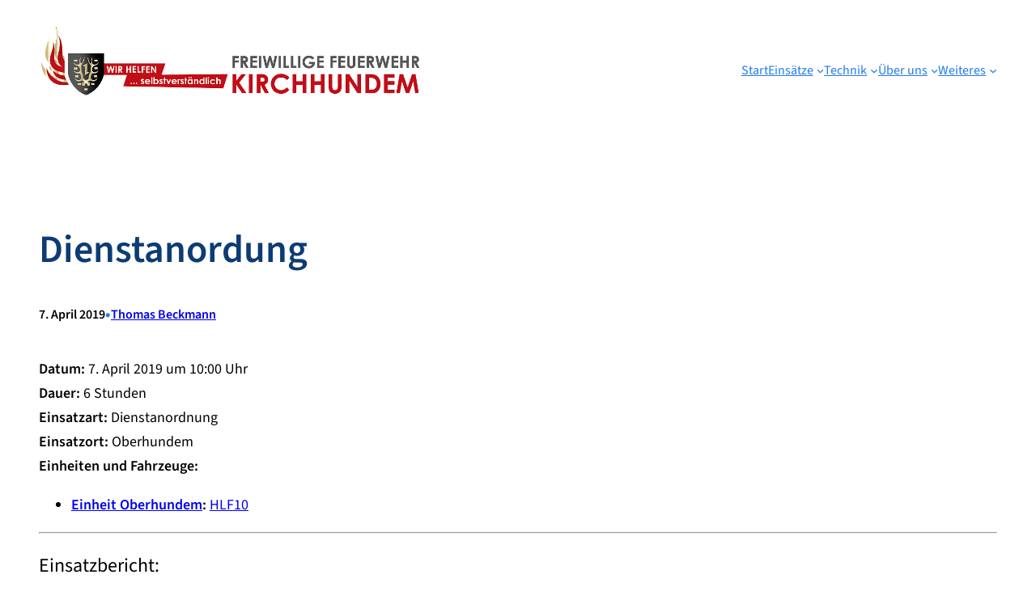

--- FILE ---
content_type: text/css
request_url: https://www.feuerwehr-kirchhundem.de/wp-content/cache/autoptimize/css/autoptimize_07923611c91be955a4950019a2aee55b.css
body_size: 68114
content:
img:is([sizes=auto i],[sizes^="auto," i]){contain-intrinsic-size:3000px 1500px}
.wp-block-image>a,.wp-block-image>figure>a{display:inline-block}.wp-block-image img{box-sizing:border-box;height:auto;max-width:100%;vertical-align:bottom}@media not (prefers-reduced-motion){.wp-block-image img.hide{visibility:hidden}.wp-block-image img.show{animation:show-content-image .4s}}.wp-block-image[style*=border-radius] img,.wp-block-image[style*=border-radius]>a{border-radius:inherit}.wp-block-image.has-custom-border img{box-sizing:border-box}.wp-block-image.aligncenter{text-align:center}.wp-block-image.alignfull>a,.wp-block-image.alignwide>a{width:100%}.wp-block-image.alignfull img,.wp-block-image.alignwide img{height:auto;width:100%}.wp-block-image .aligncenter,.wp-block-image .alignleft,.wp-block-image .alignright,.wp-block-image.aligncenter,.wp-block-image.alignleft,.wp-block-image.alignright{display:table}.wp-block-image .aligncenter>figcaption,.wp-block-image .alignleft>figcaption,.wp-block-image .alignright>figcaption,.wp-block-image.aligncenter>figcaption,.wp-block-image.alignleft>figcaption,.wp-block-image.alignright>figcaption{caption-side:bottom;display:table-caption}.wp-block-image .alignleft{float:left;margin:.5em 1em .5em 0}.wp-block-image .alignright{float:right;margin:.5em 0 .5em 1em}.wp-block-image .aligncenter{margin-left:auto;margin-right:auto}.wp-block-image :where(figcaption){margin-bottom:1em;margin-top:.5em}.wp-block-image.is-style-circle-mask img{border-radius:9999px}@supports ((-webkit-mask-image:none) or (mask-image:none)) or (-webkit-mask-image:none){.wp-block-image.is-style-circle-mask img{border-radius:0;-webkit-mask-image:url('data:image/svg+xml;utf8,<svg viewBox="0 0 100 100" xmlns="http://www.w3.org/2000/svg"><circle cx="50" cy="50" r="50"/></svg>');mask-image:url('data:image/svg+xml;utf8,<svg viewBox="0 0 100 100" xmlns="http://www.w3.org/2000/svg"><circle cx="50" cy="50" r="50"/></svg>');mask-mode:alpha;-webkit-mask-position:center;mask-position:center;-webkit-mask-repeat:no-repeat;mask-repeat:no-repeat;-webkit-mask-size:contain;mask-size:contain}}:root :where(.wp-block-image.is-style-rounded img,.wp-block-image .is-style-rounded img){border-radius:9999px}.wp-block-image figure{margin:0}.wp-lightbox-container{display:flex;flex-direction:column;position:relative}.wp-lightbox-container img{cursor:zoom-in}.wp-lightbox-container img:hover+button{opacity:1}.wp-lightbox-container button{align-items:center;backdrop-filter:blur(16px) saturate(180%);background-color:#5a5a5a40;border:none;border-radius:4px;cursor:zoom-in;display:flex;height:20px;justify-content:center;opacity:0;padding:0;position:absolute;right:16px;text-align:center;top:16px;width:20px;z-index:100}@media not (prefers-reduced-motion){.wp-lightbox-container button{transition:opacity .2s ease}}.wp-lightbox-container button:focus-visible{outline:3px auto #5a5a5a40;outline:3px auto -webkit-focus-ring-color;outline-offset:3px}.wp-lightbox-container button:hover{cursor:pointer;opacity:1}.wp-lightbox-container button:focus{opacity:1}.wp-lightbox-container button:focus,.wp-lightbox-container button:hover,.wp-lightbox-container button:not(:hover):not(:active):not(.has-background){background-color:#5a5a5a40;border:none}.wp-lightbox-overlay{box-sizing:border-box;cursor:zoom-out;height:100vh;left:0;overflow:hidden;position:fixed;top:0;visibility:hidden;width:100%;z-index:100000}.wp-lightbox-overlay .close-button{align-items:center;cursor:pointer;display:flex;justify-content:center;min-height:40px;min-width:40px;padding:0;position:absolute;right:calc(env(safe-area-inset-right) + 16px);top:calc(env(safe-area-inset-top) + 16px);z-index:5000000}.wp-lightbox-overlay .close-button:focus,.wp-lightbox-overlay .close-button:hover,.wp-lightbox-overlay .close-button:not(:hover):not(:active):not(.has-background){background:0 0;border:none}.wp-lightbox-overlay .lightbox-image-container{height:var(--wp--lightbox-container-height);left:50%;overflow:hidden;position:absolute;top:50%;transform:translate(-50%,-50%);transform-origin:top left;width:var(--wp--lightbox-container-width);z-index:9999999999}.wp-lightbox-overlay .wp-block-image{align-items:center;box-sizing:border-box;display:flex;height:100%;justify-content:center;margin:0;position:relative;transform-origin:0 0;width:100%;z-index:3000000}.wp-lightbox-overlay .wp-block-image img{height:var(--wp--lightbox-image-height);min-height:var(--wp--lightbox-image-height);min-width:var(--wp--lightbox-image-width);width:var(--wp--lightbox-image-width)}.wp-lightbox-overlay .wp-block-image figcaption{display:none}.wp-lightbox-overlay button{background:0 0;border:none}.wp-lightbox-overlay .scrim{background-color:#fff;height:100%;opacity:.9;position:absolute;width:100%;z-index:2000000}.wp-lightbox-overlay.active{visibility:visible}@media not (prefers-reduced-motion){.wp-lightbox-overlay.active{animation:turn-on-visibility .25s both}.wp-lightbox-overlay.active img{animation:turn-on-visibility .35s both}.wp-lightbox-overlay.show-closing-animation:not(.active){animation:turn-off-visibility .35s both}.wp-lightbox-overlay.show-closing-animation:not(.active) img{animation:turn-off-visibility .25s both}.wp-lightbox-overlay.zoom.active{animation:none;opacity:1;visibility:visible}.wp-lightbox-overlay.zoom.active .lightbox-image-container{animation:lightbox-zoom-in .4s}.wp-lightbox-overlay.zoom.active .lightbox-image-container img{animation:none}.wp-lightbox-overlay.zoom.active .scrim{animation:turn-on-visibility .4s forwards}.wp-lightbox-overlay.zoom.show-closing-animation:not(.active){animation:none}.wp-lightbox-overlay.zoom.show-closing-animation:not(.active) .lightbox-image-container{animation:lightbox-zoom-out .4s}.wp-lightbox-overlay.zoom.show-closing-animation:not(.active) .lightbox-image-container img{animation:none}.wp-lightbox-overlay.zoom.show-closing-animation:not(.active) .scrim{animation:turn-off-visibility .4s forwards}}@keyframes show-content-image{0%{visibility:hidden}99%{visibility:hidden}to{visibility:visible}}@keyframes turn-on-visibility{0%{opacity:0}to{opacity:1}}@keyframes turn-off-visibility{0%{opacity:1;visibility:visible}99%{opacity:0;visibility:visible}to{opacity:0;visibility:hidden}}@keyframes lightbox-zoom-in{0%{transform:translate(calc((-100vw + var(--wp--lightbox-scrollbar-width))/2 + var(--wp--lightbox-initial-left-position)),calc(-50vh + var(--wp--lightbox-initial-top-position))) scale(var(--wp--lightbox-scale))}to{transform:translate(-50%,-50%) scale(1)}}@keyframes lightbox-zoom-out{0%{transform:translate(-50%,-50%) scale(1);visibility:visible}99%{visibility:visible}to{transform:translate(calc((-100vw + var(--wp--lightbox-scrollbar-width))/2 + var(--wp--lightbox-initial-left-position)),calc(-50vh + var(--wp--lightbox-initial-top-position))) scale(var(--wp--lightbox-scale));visibility:hidden}}
:root :where(.wp-block-image figcaption){color:#555;font-size:13px;text-align:center}.is-dark-theme :root :where(.wp-block-image figcaption){color:#ffffffa6}.wp-block-image{margin:0 0 1em}
.wp-block-navigation .wp-block-navigation-item__label{overflow-wrap:break-word}.wp-block-navigation .wp-block-navigation-item__description{display:none}.link-ui-tools{outline:1px solid #f0f0f0;padding:8px}.link-ui-block-inserter{padding-top:8px}.link-ui-block-inserter__back{margin-left:8px;text-transform:uppercase}
.wp-block-navigation{position:relative}.wp-block-navigation ul{margin-bottom:0;margin-left:0;margin-top:0;padding-left:0}.wp-block-navigation ul,.wp-block-navigation ul li{list-style:none;padding:0}.wp-block-navigation .wp-block-navigation-item{align-items:center;background-color:inherit;display:flex;position:relative}.wp-block-navigation .wp-block-navigation-item .wp-block-navigation__submenu-container:empty{display:none}.wp-block-navigation .wp-block-navigation-item__content{display:block;z-index:1}.wp-block-navigation .wp-block-navigation-item__content.wp-block-navigation-item__content{color:inherit}.wp-block-navigation.has-text-decoration-underline .wp-block-navigation-item__content,.wp-block-navigation.has-text-decoration-underline .wp-block-navigation-item__content:active,.wp-block-navigation.has-text-decoration-underline .wp-block-navigation-item__content:focus{text-decoration:underline}.wp-block-navigation.has-text-decoration-line-through .wp-block-navigation-item__content,.wp-block-navigation.has-text-decoration-line-through .wp-block-navigation-item__content:active,.wp-block-navigation.has-text-decoration-line-through .wp-block-navigation-item__content:focus{text-decoration:line-through}.wp-block-navigation :where(a),.wp-block-navigation :where(a:active),.wp-block-navigation :where(a:focus){text-decoration:none}.wp-block-navigation .wp-block-navigation__submenu-icon{align-self:center;background-color:inherit;border:none;color:currentColor;display:inline-block;font-size:inherit;height:.6em;line-height:0;margin-left:.25em;padding:0;width:.6em}.wp-block-navigation .wp-block-navigation__submenu-icon svg{display:inline-block;stroke:currentColor;height:inherit;margin-top:.075em;width:inherit}.wp-block-navigation{--navigation-layout-justification-setting:flex-start;--navigation-layout-direction:row;--navigation-layout-wrap:wrap;--navigation-layout-justify:flex-start;--navigation-layout-align:center}.wp-block-navigation.is-vertical{--navigation-layout-direction:column;--navigation-layout-justify:initial;--navigation-layout-align:flex-start}.wp-block-navigation.no-wrap{--navigation-layout-wrap:nowrap}.wp-block-navigation.items-justified-center{--navigation-layout-justification-setting:center;--navigation-layout-justify:center}.wp-block-navigation.items-justified-center.is-vertical{--navigation-layout-align:center}.wp-block-navigation.items-justified-right{--navigation-layout-justification-setting:flex-end;--navigation-layout-justify:flex-end}.wp-block-navigation.items-justified-right.is-vertical{--navigation-layout-align:flex-end}.wp-block-navigation.items-justified-space-between{--navigation-layout-justification-setting:space-between;--navigation-layout-justify:space-between}.wp-block-navigation .has-child .wp-block-navigation__submenu-container{align-items:normal;background-color:inherit;color:inherit;display:flex;flex-direction:column;opacity:0;position:absolute;z-index:2}@media not (prefers-reduced-motion){.wp-block-navigation .has-child .wp-block-navigation__submenu-container{transition:opacity .1s linear}}.wp-block-navigation .has-child .wp-block-navigation__submenu-container{height:0;overflow:hidden;visibility:hidden;width:0}.wp-block-navigation .has-child .wp-block-navigation__submenu-container>.wp-block-navigation-item>.wp-block-navigation-item__content{display:flex;flex-grow:1;padding:.5em 1em}.wp-block-navigation .has-child .wp-block-navigation__submenu-container>.wp-block-navigation-item>.wp-block-navigation-item__content .wp-block-navigation__submenu-icon{margin-left:auto;margin-right:0}.wp-block-navigation .has-child .wp-block-navigation__submenu-container .wp-block-navigation-item__content{margin:0}.wp-block-navigation .has-child .wp-block-navigation__submenu-container{left:-1px;top:100%}@media (min-width:782px){.wp-block-navigation .has-child .wp-block-navigation__submenu-container .wp-block-navigation__submenu-container{left:100%;top:-1px}.wp-block-navigation .has-child .wp-block-navigation__submenu-container .wp-block-navigation__submenu-container:before{background:#0000;content:"";display:block;height:100%;position:absolute;right:100%;width:.5em}.wp-block-navigation .has-child .wp-block-navigation__submenu-container .wp-block-navigation__submenu-icon{margin-right:.25em}.wp-block-navigation .has-child .wp-block-navigation__submenu-container .wp-block-navigation__submenu-icon svg{transform:rotate(-90deg)}}.wp-block-navigation .has-child .wp-block-navigation-submenu__toggle[aria-expanded=true]~.wp-block-navigation__submenu-container,.wp-block-navigation .has-child:not(.open-on-click):hover>.wp-block-navigation__submenu-container,.wp-block-navigation .has-child:not(.open-on-click):not(.open-on-hover-click):focus-within>.wp-block-navigation__submenu-container{height:auto;min-width:200px;opacity:1;overflow:visible;visibility:visible;width:auto}.wp-block-navigation.has-background .has-child .wp-block-navigation__submenu-container{left:0;top:100%}@media (min-width:782px){.wp-block-navigation.has-background .has-child .wp-block-navigation__submenu-container .wp-block-navigation__submenu-container{left:100%;top:0}}.wp-block-navigation-submenu{display:flex;position:relative}.wp-block-navigation-submenu .wp-block-navigation__submenu-icon svg{stroke:currentColor}button.wp-block-navigation-item__content{background-color:initial;border:none;color:currentColor;font-family:inherit;font-size:inherit;font-style:inherit;font-weight:inherit;letter-spacing:inherit;line-height:inherit;text-align:left;text-transform:inherit}.wp-block-navigation-submenu__toggle{cursor:pointer}.wp-block-navigation-submenu__toggle[aria-expanded=true]+.wp-block-navigation__submenu-icon>svg,.wp-block-navigation-submenu__toggle[aria-expanded=true]>svg{transform:rotate(180deg)}.wp-block-navigation-item.open-on-click .wp-block-navigation-submenu__toggle{padding-left:0;padding-right:.85em}.wp-block-navigation-item.open-on-click .wp-block-navigation-submenu__toggle+.wp-block-navigation__submenu-icon{margin-left:-.6em;pointer-events:none}.wp-block-navigation-item.open-on-click button.wp-block-navigation-item__content:not(.wp-block-navigation-submenu__toggle){padding:0}.wp-block-navigation .wp-block-page-list,.wp-block-navigation__container,.wp-block-navigation__responsive-close,.wp-block-navigation__responsive-container,.wp-block-navigation__responsive-container-content,.wp-block-navigation__responsive-dialog{gap:inherit}:where(.wp-block-navigation.has-background .wp-block-navigation-item a:not(.wp-element-button)),:where(.wp-block-navigation.has-background .wp-block-navigation-submenu a:not(.wp-element-button)){padding:.5em 1em}:where(.wp-block-navigation .wp-block-navigation__submenu-container .wp-block-navigation-item a:not(.wp-element-button)),:where(.wp-block-navigation .wp-block-navigation__submenu-container .wp-block-navigation-submenu a:not(.wp-element-button)),:where(.wp-block-navigation .wp-block-navigation__submenu-container .wp-block-navigation-submenu button.wp-block-navigation-item__content),:where(.wp-block-navigation .wp-block-navigation__submenu-container .wp-block-pages-list__item button.wp-block-navigation-item__content){padding:.5em 1em}.wp-block-navigation.items-justified-right .wp-block-navigation__container .has-child .wp-block-navigation__submenu-container,.wp-block-navigation.items-justified-right .wp-block-page-list>.has-child .wp-block-navigation__submenu-container,.wp-block-navigation.items-justified-space-between .wp-block-page-list>.has-child:last-child .wp-block-navigation__submenu-container,.wp-block-navigation.items-justified-space-between>.wp-block-navigation__container>.has-child:last-child .wp-block-navigation__submenu-container{left:auto;right:0}.wp-block-navigation.items-justified-right .wp-block-navigation__container .has-child .wp-block-navigation__submenu-container .wp-block-navigation__submenu-container,.wp-block-navigation.items-justified-right .wp-block-page-list>.has-child .wp-block-navigation__submenu-container .wp-block-navigation__submenu-container,.wp-block-navigation.items-justified-space-between .wp-block-page-list>.has-child:last-child .wp-block-navigation__submenu-container .wp-block-navigation__submenu-container,.wp-block-navigation.items-justified-space-between>.wp-block-navigation__container>.has-child:last-child .wp-block-navigation__submenu-container .wp-block-navigation__submenu-container{left:-1px;right:-1px}@media (min-width:782px){.wp-block-navigation.items-justified-right .wp-block-navigation__container .has-child .wp-block-navigation__submenu-container .wp-block-navigation__submenu-container,.wp-block-navigation.items-justified-right .wp-block-page-list>.has-child .wp-block-navigation__submenu-container .wp-block-navigation__submenu-container,.wp-block-navigation.items-justified-space-between .wp-block-page-list>.has-child:last-child .wp-block-navigation__submenu-container .wp-block-navigation__submenu-container,.wp-block-navigation.items-justified-space-between>.wp-block-navigation__container>.has-child:last-child .wp-block-navigation__submenu-container .wp-block-navigation__submenu-container{left:auto;right:100%}}.wp-block-navigation:not(.has-background) .wp-block-navigation__submenu-container{background-color:#fff;border:1px solid #00000026}.wp-block-navigation.has-background .wp-block-navigation__submenu-container{background-color:inherit}.wp-block-navigation:not(.has-text-color) .wp-block-navigation__submenu-container{color:#000}.wp-block-navigation__container{align-items:var(--navigation-layout-align,initial);display:flex;flex-direction:var(--navigation-layout-direction,initial);flex-wrap:var(--navigation-layout-wrap,wrap);justify-content:var(--navigation-layout-justify,initial);list-style:none;margin:0;padding-left:0}.wp-block-navigation__container .is-responsive{display:none}.wp-block-navigation__container:only-child,.wp-block-page-list:only-child{flex-grow:1}@keyframes overlay-menu__fade-in-animation{0%{opacity:0;transform:translateY(.5em)}to{opacity:1;transform:translateY(0)}}.wp-block-navigation__responsive-container{bottom:0;display:none;left:0;position:fixed;right:0;top:0}.wp-block-navigation__responsive-container :where(.wp-block-navigation-item a){color:inherit}.wp-block-navigation__responsive-container .wp-block-navigation__responsive-container-content{align-items:var(--navigation-layout-align,initial);display:flex;flex-direction:var(--navigation-layout-direction,initial);flex-wrap:var(--navigation-layout-wrap,wrap);justify-content:var(--navigation-layout-justify,initial)}.wp-block-navigation__responsive-container:not(.is-menu-open.is-menu-open){background-color:inherit!important;color:inherit!important}.wp-block-navigation__responsive-container.is-menu-open{background-color:inherit;display:flex;flex-direction:column}@media not (prefers-reduced-motion){.wp-block-navigation__responsive-container.is-menu-open{animation:overlay-menu__fade-in-animation .1s ease-out;animation-fill-mode:forwards}}.wp-block-navigation__responsive-container.is-menu-open{overflow:auto;padding:clamp(1rem,var(--wp--style--root--padding-top),20rem) clamp(1rem,var(--wp--style--root--padding-right),20rem) clamp(1rem,var(--wp--style--root--padding-bottom),20rem) clamp(1rem,var(--wp--style--root--padding-left),20rem);z-index:100000}.wp-block-navigation__responsive-container.is-menu-open .wp-block-navigation__responsive-container-content{align-items:var(--navigation-layout-justification-setting,inherit);display:flex;flex-direction:column;flex-wrap:nowrap;overflow:visible;padding-top:calc(2rem + 24px)}.wp-block-navigation__responsive-container.is-menu-open .wp-block-navigation__responsive-container-content,.wp-block-navigation__responsive-container.is-menu-open .wp-block-navigation__responsive-container-content .wp-block-navigation__container,.wp-block-navigation__responsive-container.is-menu-open .wp-block-navigation__responsive-container-content .wp-block-page-list{justify-content:flex-start}.wp-block-navigation__responsive-container.is-menu-open .wp-block-navigation__responsive-container-content .wp-block-navigation__submenu-icon{display:none}.wp-block-navigation__responsive-container.is-menu-open .wp-block-navigation__responsive-container-content .has-child .wp-block-navigation__submenu-container{border:none;height:auto;min-width:200px;opacity:1;overflow:initial;padding-left:2rem;padding-right:2rem;position:static;visibility:visible;width:auto}.wp-block-navigation__responsive-container.is-menu-open .wp-block-navigation__responsive-container-content .wp-block-navigation__container,.wp-block-navigation__responsive-container.is-menu-open .wp-block-navigation__responsive-container-content .wp-block-navigation__submenu-container{gap:inherit}.wp-block-navigation__responsive-container.is-menu-open .wp-block-navigation__responsive-container-content .wp-block-navigation__submenu-container{padding-top:var(--wp--style--block-gap,2em)}.wp-block-navigation__responsive-container.is-menu-open .wp-block-navigation__responsive-container-content .wp-block-navigation-item__content{padding:0}.wp-block-navigation__responsive-container.is-menu-open .wp-block-navigation__responsive-container-content .wp-block-navigation-item,.wp-block-navigation__responsive-container.is-menu-open .wp-block-navigation__responsive-container-content .wp-block-navigation__container,.wp-block-navigation__responsive-container.is-menu-open .wp-block-navigation__responsive-container-content .wp-block-page-list{align-items:var(--navigation-layout-justification-setting,initial);display:flex;flex-direction:column}.wp-block-navigation__responsive-container.is-menu-open .wp-block-navigation-item,.wp-block-navigation__responsive-container.is-menu-open .wp-block-navigation-item .wp-block-navigation__submenu-container,.wp-block-navigation__responsive-container.is-menu-open .wp-block-navigation__container,.wp-block-navigation__responsive-container.is-menu-open .wp-block-page-list{background:#0000!important;color:inherit!important}.wp-block-navigation__responsive-container.is-menu-open .wp-block-navigation__submenu-container.wp-block-navigation__submenu-container.wp-block-navigation__submenu-container.wp-block-navigation__submenu-container{left:auto;right:auto}@media (min-width:600px){.wp-block-navigation__responsive-container:not(.hidden-by-default):not(.is-menu-open){background-color:inherit;display:block;position:relative;width:100%;z-index:auto}.wp-block-navigation__responsive-container:not(.hidden-by-default):not(.is-menu-open) .wp-block-navigation__responsive-container-close{display:none}.wp-block-navigation__responsive-container.is-menu-open .wp-block-navigation__submenu-container.wp-block-navigation__submenu-container.wp-block-navigation__submenu-container.wp-block-navigation__submenu-container{left:0}}.wp-block-navigation:not(.has-background) .wp-block-navigation__responsive-container.is-menu-open{background-color:#fff}.wp-block-navigation:not(.has-text-color) .wp-block-navigation__responsive-container.is-menu-open{color:#000}.wp-block-navigation__toggle_button_label{font-size:1rem;font-weight:700}.wp-block-navigation__responsive-container-close,.wp-block-navigation__responsive-container-open{background:#0000;border:none;color:currentColor;cursor:pointer;margin:0;padding:0;text-transform:inherit;vertical-align:middle}.wp-block-navigation__responsive-container-close svg,.wp-block-navigation__responsive-container-open svg{fill:currentColor;display:block;height:24px;pointer-events:none;width:24px}.wp-block-navigation__responsive-container-open{display:flex}.wp-block-navigation__responsive-container-open.wp-block-navigation__responsive-container-open.wp-block-navigation__responsive-container-open{font-family:inherit;font-size:inherit;font-weight:inherit}@media (min-width:600px){.wp-block-navigation__responsive-container-open:not(.always-shown){display:none}}.wp-block-navigation__responsive-container-close{position:absolute;right:0;top:0;z-index:2}.wp-block-navigation__responsive-container-close.wp-block-navigation__responsive-container-close.wp-block-navigation__responsive-container-close{font-family:inherit;font-size:inherit;font-weight:inherit}.wp-block-navigation__responsive-close{width:100%}.has-modal-open .wp-block-navigation__responsive-close{margin-left:auto;margin-right:auto;max-width:var(--wp--style--global--wide-size,100%)}.wp-block-navigation__responsive-close:focus{outline:none}.is-menu-open .wp-block-navigation__responsive-close,.is-menu-open .wp-block-navigation__responsive-container-content,.is-menu-open .wp-block-navigation__responsive-dialog{box-sizing:border-box}.wp-block-navigation__responsive-dialog{position:relative}.has-modal-open .admin-bar .is-menu-open .wp-block-navigation__responsive-dialog{margin-top:46px}@media (min-width:782px){.has-modal-open .admin-bar .is-menu-open .wp-block-navigation__responsive-dialog{margin-top:32px}}html.has-modal-open{overflow:hidden}
.wp-block-columns{box-sizing:border-box;display:flex;flex-wrap:wrap!important}@media (min-width:782px){.wp-block-columns{flex-wrap:nowrap!important}}.wp-block-columns{align-items:normal!important}.wp-block-columns.are-vertically-aligned-top{align-items:flex-start}.wp-block-columns.are-vertically-aligned-center{align-items:center}.wp-block-columns.are-vertically-aligned-bottom{align-items:flex-end}@media (max-width:781px){.wp-block-columns:not(.is-not-stacked-on-mobile)>.wp-block-column{flex-basis:100%!important}}@media (min-width:782px){.wp-block-columns:not(.is-not-stacked-on-mobile)>.wp-block-column{flex-basis:0;flex-grow:1}.wp-block-columns:not(.is-not-stacked-on-mobile)>.wp-block-column[style*=flex-basis]{flex-grow:0}}.wp-block-columns.is-not-stacked-on-mobile{flex-wrap:nowrap!important}.wp-block-columns.is-not-stacked-on-mobile>.wp-block-column{flex-basis:0;flex-grow:1}.wp-block-columns.is-not-stacked-on-mobile>.wp-block-column[style*=flex-basis]{flex-grow:0}:where(.wp-block-columns){margin-bottom:1.75em}:where(.wp-block-columns.has-background){padding:1.25em 2.375em}.wp-block-column{flex-grow:1;min-width:0;overflow-wrap:break-word;word-break:break-word}.wp-block-column.is-vertically-aligned-top{align-self:flex-start}.wp-block-column.is-vertically-aligned-center{align-self:center}.wp-block-column.is-vertically-aligned-bottom{align-self:flex-end}.wp-block-column.is-vertically-aligned-stretch{align-self:stretch}.wp-block-column.is-vertically-aligned-bottom,.wp-block-column.is-vertically-aligned-center,.wp-block-column.is-vertically-aligned-top{width:100%}
.wp-block-group{box-sizing:border-box}:where(.wp-block-group.wp-block-group-is-layout-constrained){position:relative}
:where(.wp-block-group.has-background){padding:1.25em 2.375em}
:root :where(.wp-block-template-part.has-background){margin-bottom:0;margin-top:0;padding:1.25em 2.375em}
.wp-block-post-title{box-sizing:border-box;word-break:break-word}.wp-block-post-title :where(a){display:inline-block;font-family:inherit;font-size:inherit;font-style:inherit;font-weight:inherit;letter-spacing:inherit;line-height:inherit;text-decoration:inherit}
.wp-block-post-date{box-sizing:border-box}
.is-small-text{font-size:.875em}.is-regular-text{font-size:1em}.is-large-text{font-size:2.25em}.is-larger-text{font-size:3em}.has-drop-cap:not(:focus):first-letter {float:left;font-size:8.4em;font-style:normal;font-weight:100;line-height:.68;margin:.05em .1em 0 0;text-transform:uppercase}body.rtl .has-drop-cap:not(:focus):first-letter {float:none;margin-left:.1em}p.has-drop-cap.has-background{overflow:hidden}:root :where(p.has-background){padding:1.25em 2.375em}:where(p.has-text-color:not(.has-link-color)) a{color:inherit}p.has-text-align-left[style*="writing-mode:vertical-lr"],p.has-text-align-right[style*="writing-mode:vertical-rl"]{rotate:180deg}
.wp-block-post-author-name{box-sizing:border-box}
.wp-block-post-content{display:flow-root}
.wp-block-post-terms{box-sizing:border-box}.wp-block-post-terms .wp-block-post-terms__separator{white-space:pre-wrap}
.wp-block-post-navigation-link .wp-block-post-navigation-link__arrow-previous{display:inline-block;margin-right:1ch}.wp-block-post-navigation-link .wp-block-post-navigation-link__arrow-previous:not(.is-arrow-chevron){transform:scaleX(1)}.wp-block-post-navigation-link .wp-block-post-navigation-link__arrow-next{display:inline-block;margin-left:1ch}.wp-block-post-navigation-link .wp-block-post-navigation-link__arrow-next:not(.is-arrow-chevron){transform:scaleX(1)}.wp-block-post-navigation-link.has-text-align-left[style*="writing-mode: vertical-lr"],.wp-block-post-navigation-link.has-text-align-right[style*="writing-mode: vertical-rl"]{rotate:180deg}
.wp-block-social-links{background:0 0;box-sizing:border-box;margin-left:0;padding-left:0;padding-right:0;text-indent:0}.wp-block-social-links .wp-social-link a,.wp-block-social-links .wp-social-link a:hover{border-bottom:0;box-shadow:none;text-decoration:none}.wp-block-social-links .wp-social-link svg{height:1em;width:1em}.wp-block-social-links .wp-social-link span:not(.screen-reader-text){font-size:.65em;margin-left:.5em;margin-right:.5em}.wp-block-social-links.has-small-icon-size{font-size:16px}.wp-block-social-links,.wp-block-social-links.has-normal-icon-size{font-size:24px}.wp-block-social-links.has-large-icon-size{font-size:36px}.wp-block-social-links.has-huge-icon-size{font-size:48px}.wp-block-social-links.aligncenter{display:flex;justify-content:center}.wp-block-social-links.alignright{justify-content:flex-end}.wp-block-social-link{border-radius:9999px;display:block}@media not (prefers-reduced-motion){.wp-block-social-link{transition:transform .1s ease}}.wp-block-social-link{height:auto}.wp-block-social-link a{align-items:center;display:flex;line-height:0}.wp-block-social-link:hover{transform:scale(1.1)}.wp-block-social-links .wp-block-social-link.wp-social-link{display:inline-block;margin:0;padding:0}.wp-block-social-links .wp-block-social-link.wp-social-link .wp-block-social-link-anchor,.wp-block-social-links .wp-block-social-link.wp-social-link .wp-block-social-link-anchor svg,.wp-block-social-links .wp-block-social-link.wp-social-link .wp-block-social-link-anchor:active,.wp-block-social-links .wp-block-social-link.wp-social-link .wp-block-social-link-anchor:hover,.wp-block-social-links .wp-block-social-link.wp-social-link .wp-block-social-link-anchor:visited{color:currentColor;fill:currentColor}:where(.wp-block-social-links:not(.is-style-logos-only)) .wp-social-link{background-color:#f0f0f0;color:#444}:where(.wp-block-social-links:not(.is-style-logos-only)) .wp-social-link-amazon{background-color:#f90;color:#fff}:where(.wp-block-social-links:not(.is-style-logos-only)) .wp-social-link-bandcamp{background-color:#1ea0c3;color:#fff}:where(.wp-block-social-links:not(.is-style-logos-only)) .wp-social-link-behance{background-color:#0757fe;color:#fff}:where(.wp-block-social-links:not(.is-style-logos-only)) .wp-social-link-bluesky{background-color:#0a7aff;color:#fff}:where(.wp-block-social-links:not(.is-style-logos-only)) .wp-social-link-codepen{background-color:#1e1f26;color:#fff}:where(.wp-block-social-links:not(.is-style-logos-only)) .wp-social-link-deviantart{background-color:#02e49b;color:#fff}:where(.wp-block-social-links:not(.is-style-logos-only)) .wp-social-link-discord{background-color:#5865f2;color:#fff}:where(.wp-block-social-links:not(.is-style-logos-only)) .wp-social-link-dribbble{background-color:#e94c89;color:#fff}:where(.wp-block-social-links:not(.is-style-logos-only)) .wp-social-link-dropbox{background-color:#4280ff;color:#fff}:where(.wp-block-social-links:not(.is-style-logos-only)) .wp-social-link-etsy{background-color:#f45800;color:#fff}:where(.wp-block-social-links:not(.is-style-logos-only)) .wp-social-link-facebook{background-color:#0866ff;color:#fff}:where(.wp-block-social-links:not(.is-style-logos-only)) .wp-social-link-fivehundredpx{background-color:#000;color:#fff}:where(.wp-block-social-links:not(.is-style-logos-only)) .wp-social-link-flickr{background-color:#0461dd;color:#fff}:where(.wp-block-social-links:not(.is-style-logos-only)) .wp-social-link-foursquare{background-color:#e65678;color:#fff}:where(.wp-block-social-links:not(.is-style-logos-only)) .wp-social-link-github{background-color:#24292d;color:#fff}:where(.wp-block-social-links:not(.is-style-logos-only)) .wp-social-link-goodreads{background-color:#eceadd;color:#382110}:where(.wp-block-social-links:not(.is-style-logos-only)) .wp-social-link-google{background-color:#ea4434;color:#fff}:where(.wp-block-social-links:not(.is-style-logos-only)) .wp-social-link-gravatar{background-color:#1d4fc4;color:#fff}:where(.wp-block-social-links:not(.is-style-logos-only)) .wp-social-link-instagram{background-color:#f00075;color:#fff}:where(.wp-block-social-links:not(.is-style-logos-only)) .wp-social-link-lastfm{background-color:#e21b24;color:#fff}:where(.wp-block-social-links:not(.is-style-logos-only)) .wp-social-link-linkedin{background-color:#0d66c2;color:#fff}:where(.wp-block-social-links:not(.is-style-logos-only)) .wp-social-link-mastodon{background-color:#3288d4;color:#fff}:where(.wp-block-social-links:not(.is-style-logos-only)) .wp-social-link-medium{background-color:#000;color:#fff}:where(.wp-block-social-links:not(.is-style-logos-only)) .wp-social-link-meetup{background-color:#f6405f;color:#fff}:where(.wp-block-social-links:not(.is-style-logos-only)) .wp-social-link-patreon{background-color:#000;color:#fff}:where(.wp-block-social-links:not(.is-style-logos-only)) .wp-social-link-pinterest{background-color:#e60122;color:#fff}:where(.wp-block-social-links:not(.is-style-logos-only)) .wp-social-link-pocket{background-color:#ef4155;color:#fff}:where(.wp-block-social-links:not(.is-style-logos-only)) .wp-social-link-reddit{background-color:#ff4500;color:#fff}:where(.wp-block-social-links:not(.is-style-logos-only)) .wp-social-link-skype{background-color:#0478d7;color:#fff}:where(.wp-block-social-links:not(.is-style-logos-only)) .wp-social-link-snapchat{background-color:#fefc00;color:#fff;stroke:#000}:where(.wp-block-social-links:not(.is-style-logos-only)) .wp-social-link-soundcloud{background-color:#ff5600;color:#fff}:where(.wp-block-social-links:not(.is-style-logos-only)) .wp-social-link-spotify{background-color:#1bd760;color:#fff}:where(.wp-block-social-links:not(.is-style-logos-only)) .wp-social-link-telegram{background-color:#2aabee;color:#fff}:where(.wp-block-social-links:not(.is-style-logos-only)) .wp-social-link-threads{background-color:#000;color:#fff}:where(.wp-block-social-links:not(.is-style-logos-only)) .wp-social-link-tiktok{background-color:#000;color:#fff}:where(.wp-block-social-links:not(.is-style-logos-only)) .wp-social-link-tumblr{background-color:#011835;color:#fff}:where(.wp-block-social-links:not(.is-style-logos-only)) .wp-social-link-twitch{background-color:#6440a4;color:#fff}:where(.wp-block-social-links:not(.is-style-logos-only)) .wp-social-link-twitter{background-color:#1da1f2;color:#fff}:where(.wp-block-social-links:not(.is-style-logos-only)) .wp-social-link-vimeo{background-color:#1eb7ea;color:#fff}:where(.wp-block-social-links:not(.is-style-logos-only)) .wp-social-link-vk{background-color:#4680c2;color:#fff}:where(.wp-block-social-links:not(.is-style-logos-only)) .wp-social-link-wordpress{background-color:#3499cd;color:#fff}:where(.wp-block-social-links:not(.is-style-logos-only)) .wp-social-link-whatsapp{background-color:#25d366;color:#fff}:where(.wp-block-social-links:not(.is-style-logos-only)) .wp-social-link-x{background-color:#000;color:#fff}:where(.wp-block-social-links:not(.is-style-logos-only)) .wp-social-link-yelp{background-color:#d32422;color:#fff}:where(.wp-block-social-links:not(.is-style-logos-only)) .wp-social-link-youtube{background-color:red;color:#fff}:where(.wp-block-social-links.is-style-logos-only) .wp-social-link{background:0 0}:where(.wp-block-social-links.is-style-logos-only) .wp-social-link svg{height:1.25em;width:1.25em}:where(.wp-block-social-links.is-style-logos-only) .wp-social-link-amazon{color:#f90}:where(.wp-block-social-links.is-style-logos-only) .wp-social-link-bandcamp{color:#1ea0c3}:where(.wp-block-social-links.is-style-logos-only) .wp-social-link-behance{color:#0757fe}:where(.wp-block-social-links.is-style-logos-only) .wp-social-link-bluesky{color:#0a7aff}:where(.wp-block-social-links.is-style-logos-only) .wp-social-link-codepen{color:#1e1f26}:where(.wp-block-social-links.is-style-logos-only) .wp-social-link-deviantart{color:#02e49b}:where(.wp-block-social-links.is-style-logos-only) .wp-social-link-discord{color:#5865f2}:where(.wp-block-social-links.is-style-logos-only) .wp-social-link-dribbble{color:#e94c89}:where(.wp-block-social-links.is-style-logos-only) .wp-social-link-dropbox{color:#4280ff}:where(.wp-block-social-links.is-style-logos-only) .wp-social-link-etsy{color:#f45800}:where(.wp-block-social-links.is-style-logos-only) .wp-social-link-facebook{color:#0866ff}:where(.wp-block-social-links.is-style-logos-only) .wp-social-link-fivehundredpx{color:#000}:where(.wp-block-social-links.is-style-logos-only) .wp-social-link-flickr{color:#0461dd}:where(.wp-block-social-links.is-style-logos-only) .wp-social-link-foursquare{color:#e65678}:where(.wp-block-social-links.is-style-logos-only) .wp-social-link-github{color:#24292d}:where(.wp-block-social-links.is-style-logos-only) .wp-social-link-goodreads{color:#382110}:where(.wp-block-social-links.is-style-logos-only) .wp-social-link-google{color:#ea4434}:where(.wp-block-social-links.is-style-logos-only) .wp-social-link-gravatar{color:#1d4fc4}:where(.wp-block-social-links.is-style-logos-only) .wp-social-link-instagram{color:#f00075}:where(.wp-block-social-links.is-style-logos-only) .wp-social-link-lastfm{color:#e21b24}:where(.wp-block-social-links.is-style-logos-only) .wp-social-link-linkedin{color:#0d66c2}:where(.wp-block-social-links.is-style-logos-only) .wp-social-link-mastodon{color:#3288d4}:where(.wp-block-social-links.is-style-logos-only) .wp-social-link-medium{color:#000}:where(.wp-block-social-links.is-style-logos-only) .wp-social-link-meetup{color:#f6405f}:where(.wp-block-social-links.is-style-logos-only) .wp-social-link-patreon{color:#000}:where(.wp-block-social-links.is-style-logos-only) .wp-social-link-pinterest{color:#e60122}:where(.wp-block-social-links.is-style-logos-only) .wp-social-link-pocket{color:#ef4155}:where(.wp-block-social-links.is-style-logos-only) .wp-social-link-reddit{color:#ff4500}:where(.wp-block-social-links.is-style-logos-only) .wp-social-link-skype{color:#0478d7}:where(.wp-block-social-links.is-style-logos-only) .wp-social-link-snapchat{color:#fff;stroke:#000}:where(.wp-block-social-links.is-style-logos-only) .wp-social-link-soundcloud{color:#ff5600}:where(.wp-block-social-links.is-style-logos-only) .wp-social-link-spotify{color:#1bd760}:where(.wp-block-social-links.is-style-logos-only) .wp-social-link-telegram{color:#2aabee}:where(.wp-block-social-links.is-style-logos-only) .wp-social-link-threads{color:#000}:where(.wp-block-social-links.is-style-logos-only) .wp-social-link-tiktok{color:#000}:where(.wp-block-social-links.is-style-logos-only) .wp-social-link-tumblr{color:#011835}:where(.wp-block-social-links.is-style-logos-only) .wp-social-link-twitch{color:#6440a4}:where(.wp-block-social-links.is-style-logos-only) .wp-social-link-twitter{color:#1da1f2}:where(.wp-block-social-links.is-style-logos-only) .wp-social-link-vimeo{color:#1eb7ea}:where(.wp-block-social-links.is-style-logos-only) .wp-social-link-vk{color:#4680c2}:where(.wp-block-social-links.is-style-logos-only) .wp-social-link-whatsapp{color:#25d366}:where(.wp-block-social-links.is-style-logos-only) .wp-social-link-wordpress{color:#3499cd}:where(.wp-block-social-links.is-style-logos-only) .wp-social-link-x{color:#000}:where(.wp-block-social-links.is-style-logos-only) .wp-social-link-yelp{color:#d32422}:where(.wp-block-social-links.is-style-logos-only) .wp-social-link-youtube{color:red}.wp-block-social-links.is-style-pill-shape .wp-social-link{width:auto}:root :where(.wp-block-social-links .wp-social-link a){padding:.25em}:root :where(.wp-block-social-links.is-style-logos-only .wp-social-link a){padding:0}:root :where(.wp-block-social-links.is-style-pill-shape .wp-social-link a){padding-left:.6666666667em;padding-right:.6666666667em}.wp-block-social-links:not(.has-icon-color):not(.has-icon-background-color) .wp-social-link-snapchat .wp-block-social-link-label{color:#000}
:root{--wp-block-synced-color:#7a00df;--wp-block-synced-color--rgb:122,0,223;--wp-bound-block-color:var(--wp-block-synced-color);--wp-editor-canvas-background:#ddd;--wp-admin-theme-color:#007cba;--wp-admin-theme-color--rgb:0,124,186;--wp-admin-theme-color-darker-10:#006ba1;--wp-admin-theme-color-darker-10--rgb:0,107,160.5;--wp-admin-theme-color-darker-20:#005a87;--wp-admin-theme-color-darker-20--rgb:0,90,135;--wp-admin-border-width-focus:2px}@media (min-resolution:192dpi){:root{--wp-admin-border-width-focus:1.5px}}.wp-element-button{cursor:pointer}:root .has-very-light-gray-background-color{background-color:#eee}:root .has-very-dark-gray-background-color{background-color:#313131}:root .has-very-light-gray-color{color:#eee}:root .has-very-dark-gray-color{color:#313131}:root .has-vivid-green-cyan-to-vivid-cyan-blue-gradient-background{background:linear-gradient(135deg,#00d084,#0693e3)}:root .has-purple-crush-gradient-background{background:linear-gradient(135deg,#34e2e4,#4721fb 50%,#ab1dfe)}:root .has-hazy-dawn-gradient-background{background:linear-gradient(135deg,#faaca8,#dad0ec)}:root .has-subdued-olive-gradient-background{background:linear-gradient(135deg,#fafae1,#67a671)}:root .has-atomic-cream-gradient-background{background:linear-gradient(135deg,#fdd79a,#004a59)}:root .has-nightshade-gradient-background{background:linear-gradient(135deg,#330968,#31cdcf)}:root .has-midnight-gradient-background{background:linear-gradient(135deg,#020381,#2874fc)}:root{--wp--preset--font-size--normal:16px;--wp--preset--font-size--huge:42px}.has-regular-font-size{font-size:1em}.has-larger-font-size{font-size:2.625em}.has-normal-font-size{font-size:var(--wp--preset--font-size--normal)}.has-huge-font-size{font-size:var(--wp--preset--font-size--huge)}.has-text-align-center{text-align:center}.has-text-align-left{text-align:left}.has-text-align-right{text-align:right}.has-fit-text{white-space:nowrap!important}#end-resizable-editor-section{display:none}.aligncenter{clear:both}.items-justified-left{justify-content:flex-start}.items-justified-center{justify-content:center}.items-justified-right{justify-content:flex-end}.items-justified-space-between{justify-content:space-between}.screen-reader-text{border:0;clip-path:inset(50%);height:1px;margin:-1px;overflow:hidden;padding:0;position:absolute;width:1px;word-wrap:normal!important}.screen-reader-text:focus{background-color:#ddd;clip-path:none;color:#444;display:block;font-size:1em;height:auto;left:5px;line-height:normal;padding:15px 23px 14px;text-decoration:none;top:5px;width:auto;z-index:100000}html :where(.has-border-color){border-style:solid}html :where([style*=border-top-color]){border-top-style:solid}html :where([style*=border-right-color]){border-right-style:solid}html :where([style*=border-bottom-color]){border-bottom-style:solid}html :where([style*=border-left-color]){border-left-style:solid}html :where([style*=border-width]){border-style:solid}html :where([style*=border-top-width]){border-top-style:solid}html :where([style*=border-right-width]){border-right-style:solid}html :where([style*=border-bottom-width]){border-bottom-style:solid}html :where([style*=border-left-width]){border-left-style:solid}html :where(img[class*=wp-image-]){height:auto;max-width:100%}:where(figure){margin:0 0 1em}html :where(.is-position-sticky){--wp-admin--admin-bar--position-offset:var(--wp-admin--admin-bar--height,0px)}@media screen and (max-width:600px){html :where(.is-position-sticky){--wp-admin--admin-bar--position-offset:0px}}
.wp-block-navigation__responsive-container.is-menu-open{padding:20px !important}.wp-block-navigation__responsive-container.is-menu-open .wp-block-navigation__container{-ms-flex-item-align:start !important;align-self:flex-start !important}.wp-block-navigation__responsive-container.is-menu-open .wp-block-navigation__container li,.wp-block-navigation__responsive-container.is-menu-open .wp-block-navigation__responsive-container-content *{-ms-flex-item-align:start !important;align-self:flex-start !important}.wp-block-comments #reply-title{font-size:24px;font-weight:600}.wp-block-comments p.logged-in-as,.wp-block-comments p.comment-notes,.wp-block-comments label{font-size:14px}.wp-block-comments .wp-block-post-comments-form input:not([type=submit]):not([type=checkbox]),.wp-block-comments .wp-block-post-comments-form textarea{padding:10px 15px;font-size:15px}.wp-block-post-comments-form .comment-form-cookies-consent #wp-comment-cookies-consent{margin-top:3px}.wp-block-post-comments-form input[type=submit]{font-family:var(--wp--preset--font-family--fontprimary);font-weight:400}@media only screen and (max-width:768px){.superbthemes-navigation-004 .superbthemes-navigation-004-columns-wrapper .wp-block-column:last-of-type{display:none !important}.superbthemes-navigation-004 .superbthemes-navigation-004-columns-wrapper .wp-block-column:first-of-type{flex-basis:40% !important}.superbthemes-navigation-004 .superbthemes-navigation-004-columns-wrapper .wp-block-column:nth-of-type(2){flex-basis:60% !important}.superbthemes-navigation-004 .superbthemes-navigation-004-columns-wrapper .wp-block-column:nth-of-type(2) .wp-block-navigation__container{justify-content:end !important}.superbthemes-features-005 .wp-block-columns .wp-block-column{max-width:48% !important;width:100% !important}.superbthemes-footer-001{text-align:center}.superbthemes-footer-001 ul{justify-content:center!important}}@media only screen and (max-width:600px){.superbthemes-navigation-004 .superbthemes-navigation-004-columns-wrapper .wp-block-column:nth-of-type(2){flex-basis:20% !important}.superbthemes-navigation-004 .superbthemes-navigation-004-columns-wrapper .wp-block-column:first-of-type{flex-basis:80% !important}.superbthemes-navigation-004 .superbthemes-navigation-004-columns-wrapper .wp-block-column:nth-of-type(2) nav{justify-content:end !important;display:flex !important}.superbthemes-navigation-004 .superbthemes-navigation-004-headline{font-size:72px !important}.wp-block-navigation__responsive-container *,.wp-block-navigation__responsive-container{background:var(--wp--preset--color--base) !important;color:var(--wp--preset--color--mono-1) !important}.superbthemes-features-005 .wp-block-columns .wp-block-column{max-width:100% !important}.superbthemes-features-005 .wp-block-columns .wp-block-column .wp-block-group{justify-content:center !important;flex-direction:column !important;flex-wrap:wrap !important;align-items:center !important}}.blog-two-columns .wp-block-post-featured-image{min-width:40% !important}@media only screen and (max-width:750px){.blog-two-columns .wp-block-post-featured-image{min-width:100% !important}.blog-two-columns .has-post-thumbnail .wp-block-group{-ms-flex-wrap:wrap !important;flex-wrap:wrap !important}}
.wp-block-navigation__responsive-container.is-menu-open{padding:20px !important}.wp-block-comments #reply-title{font-size:24px;font-weight:600}.wp-block-comments p.logged-in-as,.wp-block-comments p.comment-notes,.wp-block-comments label{font-size:14px}.wp-block-comments .wp-block-post-comments-form input:not([type=submit]):not([type=checkbox]),.wp-block-comments .wp-block-post-comments-form textarea{padding:10px 15px;font-size:15px}.wp-block-post-comments-form .comment-form-cookies-consent #wp-comment-cookies-consent{margin-top:3px}.wp-block-post-comments-form input[type=submit]{font-family:var(--wp--preset--font-family--fontprimary);font-weight:400}@media only screen and (max-width:768px){.superbthemes-navigation-004 .superbthemes-navigation-004-columns-wrapper .wp-block-column:last-of-type{display:none !important}.superbthemes-navigation-004 .superbthemes-navigation-004-columns-wrapper .wp-block-column:first-of-type{flex-basis:40% !important}.superbthemes-navigation-004 .superbthemes-navigation-004-columns-wrapper .wp-block-column:nth-of-type(2){flex-basis:60% !important}.superbthemes-navigation-004 .superbthemes-navigation-004-columns-wrapper .wp-block-column:nth-of-type(2) .wp-block-navigation__container{justify-content:end !important}.superbthemes-features-005 .wp-block-columns .wp-block-column{max-width:48% !important;width:100% !important}}@media only screen and (max-width:600px){.superbthemes-navigation-004 .superbthemes-navigation-004-columns-wrapper .wp-block-column:nth-of-type(2){flex-basis:20% !important}.superbthemes-navigation-004 .superbthemes-navigation-004-columns-wrapper .wp-block-column:first-of-type{flex-basis:80% !important}.superbthemes-navigation-004 .superbthemes-navigation-004-columns-wrapper .wp-block-column:nth-of-type(2) nav{justify-content:end !important;display:flex !important}.superbthemes-navigation-004 .superbthemes-navigation-004-headline{font-size:72px !important}.wp-block-navigation__responsive-container *,.wp-block-navigation__responsive-container{background:var(--wp--preset--color--base) !important;color:var(--wp--preset--color--mono-1) !important}.superbthemes-features-005 .wp-block-columns .wp-block-column{max-width:100% !important}.superbthemes-features-005 .wp-block-columns .wp-block-column .wp-block-group{justify-content:center !important;flex-direction:column !important;flex-wrap:wrap !important;align-items:center !important}}.blog-two-columns .wp-block-post-featured-image{min-width:40% !important}@media only screen and (max-width:750px){.blog-two-columns .wp-block-post-featured-image{min-width:100% !important}.blog-two-columns .has-post-thumbnail .wp-block-group{-ms-flex-wrap:wrap !important;flex-wrap:wrap !important}}.woocommerce-page.woocommerce-uses-block-theme .has-global-padding{padding-left:var(--wp--preset--spacing--superbspacing-small);padding-right:var(--wp--preset--spacing--superbspacing-small)}.woocommerce-page.woocommerce-uses-block-theme.woocommerce-account.woocommerce-page .entry-content.wp-block-post-content.has-global-padding{max-width:100%;padding-left:0;padding-right:0}.woocommerce-page.woocommerce-uses-block-theme .woocommerce-ordering select{padding:12px 40px 12px 25px;background-color:#fff;cursor:pointer;-moz-appearance:none;-webkit-appearance:none;appearance:none;background-image:url([data-uri]);background-repeat:no-repeat;background-position:calc(100% - 20px) 50%;-webkit-transition:.1s;-o-transition:.1s;transition:.1s;border:1px solid var(--wp--preset--color--mono-2)}@media only screen and (max-width:781px){.superbthemes-footer-center-socials-mobile .wp-block-social-links{justify-content:center !important;float:none !important;margin-left:0 !important;margin-right:0 !important}.superbthemes-footer-001{text-align:center}.superbthemes-footer-001 ul{justify-content:center!important}}
:root{--wp--preset--aspect-ratio--square:1;--wp--preset--aspect-ratio--4-3:4/3;--wp--preset--aspect-ratio--3-4:3/4;--wp--preset--aspect-ratio--3-2:3/2;--wp--preset--aspect-ratio--2-3:2/3;--wp--preset--aspect-ratio--16-9:16/9;--wp--preset--aspect-ratio--9-16:9/16;--wp--preset--color--black:#000;--wp--preset--color--cyan-bluish-gray:#abb8c3;--wp--preset--color--white:#fff;--wp--preset--color--pale-pink:#f78da7;--wp--preset--color--vivid-red:#cf2e2e;--wp--preset--color--luminous-vivid-orange:#ff6900;--wp--preset--color--luminous-vivid-amber:#fcb900;--wp--preset--color--light-green-cyan:#7bdcb5;--wp--preset--color--vivid-green-cyan:#00d084;--wp--preset--color--pale-cyan-blue:#8ed1fc;--wp--preset--color--vivid-cyan-blue:#0693e3;--wp--preset--color--vivid-purple:#9b51e0;--wp--preset--color--primary:#1f7cec;--wp--preset--color--mono-2:#64748b;--wp--preset--color--contrast-light:#fff;--wp--preset--color--contrast-dark:#000;--wp--preset--color--base:#fff;--wp--preset--color--mono-1:#0d3c74;--wp--preset--color--mono-3:#e2e8f0;--wp--preset--color--mono-4:#f8fafc;--wp--preset--color--primary-hover:#3993ff;--wp--preset--color--featured:#1f7cec;--wp--preset--gradient--vivid-cyan-blue-to-vivid-purple:linear-gradient(135deg,#0693e3 0%,#9b51e0 100%);--wp--preset--gradient--light-green-cyan-to-vivid-green-cyan:linear-gradient(135deg,#7adcb4 0%,#00d082 100%);--wp--preset--gradient--luminous-vivid-amber-to-luminous-vivid-orange:linear-gradient(135deg,#fcb900 0%,#ff6900 100%);--wp--preset--gradient--luminous-vivid-orange-to-vivid-red:linear-gradient(135deg,#ff6900 0%,#cf2e2e 100%);--wp--preset--gradient--very-light-gray-to-cyan-bluish-gray:linear-gradient(135deg,#eee 0%,#a9b8c3 100%);--wp--preset--gradient--cool-to-warm-spectrum:linear-gradient(135deg,#4aeadc 0%,#9778d1 20%,#cf2aba 40%,#ee2c82 60%,#fb6962 80%,#fef84c 100%);--wp--preset--gradient--blush-light-purple:linear-gradient(135deg,#ffceec 0%,#9896f0 100%);--wp--preset--gradient--blush-bordeaux:linear-gradient(135deg,#fecda5 0%,#fe2d2d 50%,#6b003e 100%);--wp--preset--gradient--luminous-dusk:linear-gradient(135deg,#ffcb70 0%,#c751c0 50%,#4158d0 100%);--wp--preset--gradient--pale-ocean:linear-gradient(135deg,#fff5cb 0%,#b6e3d4 50%,#33a7b5 100%);--wp--preset--gradient--electric-grass:linear-gradient(135deg,#caf880 0%,#71ce7e 100%);--wp--preset--gradient--midnight:linear-gradient(135deg,#020381 0%,#2874fc 100%);--wp--preset--font-size--small:13px;--wp--preset--font-size--medium:clamp(14px, 0.875rem + ((1vw - 3.2px) * 0.682), 20px);--wp--preset--font-size--large:clamp(22.041px, 1.378rem + ((1vw - 3.2px) * 1.586), 36px);--wp--preset--font-size--x-large:clamp(25.014px, 1.563rem + ((1vw - 3.2px) * 1.93), 42px);--wp--preset--font-size--superbfont-tiny:clamp(10px, 0.625rem + ((1vw - 3.2px) * 0.227), 12px);--wp--preset--font-size--superbfont-xxsmall:clamp(12px, 0.75rem + ((1vw - 3.2px) * 0.227), 14px);--wp--preset--font-size--superbfont-xsmall:clamp(16px, 1rem + ((1vw - 3.2px) * 1), 16px);--wp--preset--font-size--superbfont-small:clamp(14px, 0.875rem + ((1vw - 3.2px) * 0.455), 18px);--wp--preset--font-size--superbfont-medium:clamp(20px, 1.25rem + ((1vw - 3.2px) * 0.455), 24px);--wp--preset--font-size--superbfont-large:clamp(24px, 1.5rem + ((1vw - 3.2px) * 0.909), 32px);--wp--preset--font-size--superbfont-xlarge:clamp(36px, 2.25rem + ((1vw - 3.2px) * 1.364), 48px);--wp--preset--font-size--superbfont-xxlarge:clamp(40px, 2.5rem + ((1vw - 3.2px) * 1.591), 54px);--wp--preset--font-family--fontprimary:"Source Sans 3",serif;--wp--preset--font-family--fontsecondary:'Source Sans 3',sans-serif;--wp--preset--spacing--20:.44rem;--wp--preset--spacing--30:.67rem;--wp--preset--spacing--40:1rem;--wp--preset--spacing--50:1.5rem;--wp--preset--spacing--60:2.25rem;--wp--preset--spacing--70:3.38rem;--wp--preset--spacing--80:5.06rem;--wp--preset--spacing--superbspacing-xxsmall:clamp(5px, 1vw, 10px);--wp--preset--spacing--superbspacing-xsmall:clamp(10px, 2vw, 20px);--wp--preset--spacing--superbspacing-small:clamp(20px, 4vw, 40px);--wp--preset--spacing--superbspacing-medium:clamp(30px, 6vw, 60px);--wp--preset--spacing--superbspacing-large:clamp(40px, 8vw, 80px);--wp--preset--spacing--superbspacing-xlarge:clamp(50px, 10vw, 100px);--wp--preset--spacing--superbspacing-xxlarge:clamp(60px, 12vw, 120px);--wp--preset--shadow--natural:6px 6px 9px rgba(0,0,0,.2);--wp--preset--shadow--deep:12px 12px 50px rgba(0,0,0,.4);--wp--preset--shadow--sharp:6px 6px 0px rgba(0,0,0,.2);--wp--preset--shadow--outlined:6px 6px 0px -3px #fff,6px 6px #000;--wp--preset--shadow--crisp:6px 6px 0px #000}:root{--wp--style--global--content-size:1200px;--wp--style--global--wide-size:1200px}:where(body){margin:0}.wp-site-blocks{padding-top:var(--wp--style--root--padding-top);padding-bottom:var(--wp--style--root--padding-bottom)}.has-global-padding{padding-right:var(--wp--style--root--padding-right);padding-left:var(--wp--style--root--padding-left)}.has-global-padding>.alignfull{margin-right:calc(var(--wp--style--root--padding-right) * -1);margin-left:calc(var(--wp--style--root--padding-left) * -1)}.has-global-padding :where(:not(.alignfull.is-layout-flow)>.has-global-padding:not(.wp-block-block,.alignfull)){padding-right:0;padding-left:0}.has-global-padding :where(:not(.alignfull.is-layout-flow)>.has-global-padding:not(.wp-block-block,.alignfull))>.alignfull{margin-left:0;margin-right:0}.wp-site-blocks>.alignleft{float:left;margin-right:2em}.wp-site-blocks>.alignright{float:right;margin-left:2em}.wp-site-blocks>.aligncenter{justify-content:center;margin-left:auto;margin-right:auto}:where(.wp-site-blocks)>*{margin-block-start:1.5rem;margin-block-end:0}:where(.wp-site-blocks)>:first-child{margin-block-start:0}:where(.wp-site-blocks)>:last-child{margin-block-end:0}:root{--wp--style--block-gap:1.5rem}:root :where(.is-layout-flow)>:first-child{margin-block-start:0}:root :where(.is-layout-flow)>:last-child{margin-block-end:0}:root :where(.is-layout-flow)>*{margin-block-start:1.5rem;margin-block-end:0}:root :where(.is-layout-constrained)>:first-child{margin-block-start:0}:root :where(.is-layout-constrained)>:last-child{margin-block-end:0}:root :where(.is-layout-constrained)>*{margin-block-start:1.5rem;margin-block-end:0}:root :where(.is-layout-flex){gap:1.5rem}:root :where(.is-layout-grid){gap:1.5rem}.is-layout-flow>.alignleft{float:left;margin-inline-start:0;margin-inline-end:2em}.is-layout-flow>.alignright{float:right;margin-inline-start:2em;margin-inline-end:0}.is-layout-flow>.aligncenter{margin-left:auto !important;margin-right:auto !important}.is-layout-constrained>.alignleft{float:left;margin-inline-start:0;margin-inline-end:2em}.is-layout-constrained>.alignright{float:right;margin-inline-start:2em;margin-inline-end:0}.is-layout-constrained>.aligncenter{margin-left:auto !important;margin-right:auto !important}.is-layout-constrained>:where(:not(.alignleft):not(.alignright):not(.alignfull)){max-width:var(--wp--style--global--content-size);margin-left:auto !important;margin-right:auto !important}.is-layout-constrained>.alignwide{max-width:var(--wp--style--global--wide-size)}body .is-layout-flex{display:flex}.is-layout-flex{flex-wrap:wrap;align-items:center}.is-layout-flex>:is(*,div){margin:0}body .is-layout-grid{display:grid}.is-layout-grid>:is(*,div){margin:0}body{background-color:var(--wp--preset--color--base);color:var(--wp--preset--color--contrast);font-family:var(--wp--preset--font-family--fontprimary);font-size:var(--wp--preset--font-size--medium);line-height:150%;--wp--style--root--padding-top:0px;--wp--style--root--padding-right:0px;--wp--style--root--padding-bottom:0px;--wp--style--root--padding-left:0px}a:where(:not(.wp-element-button)){color:inherit;text-decoration:none}:root :where(a:where(:not(.wp-element-button)):hover){text-decoration:underline}:root :where(a:where(:not(.wp-element-button)):focus){text-decoration:underline}h1,h2,h3,h4,h5,h6{font-family:var(--wp--preset--font-family--fontprimary);font-weight:600;line-height:1.4}h1{color:var(--wp--preset--color--mono-1);font-size:var(--wp--preset--font-size--superbfont-xlarge);line-height:1.2}h2{font-size:var(--wp--preset--font-size--superbfont-large);line-height:1.3}h3{font-family:var(--wp--preset--font-family--fontsecondary);font-size:var(--wp--preset--font-size--superbfont-medium);font-weight:400;line-height:1.3}h4{font-family:var(--wp--preset--font-family--fontsecondary);font-size:var(--wp--preset--font-size--superbfont-small);line-height:1.4}h5{font-family:var(--wp--preset--font-family--fontsecondary);font-size:var(--wp--preset--font-size--superbfont-xsmall);line-height:1.4}h6{font-family:var(--wp--preset--font-family--fontsecondary);font-size:var(--wp--preset--font-size--superbfont-xxsmall);line-height:1.4}:root :where(.wp-element-button,.wp-block-button__link){background-color:var(--wp--preset--color--primary);border-radius:100px;border-width:0;color:var(--wp--preset--color--contrast-light);font-family:inherit;font-size:inherit;font-style:inherit;font-weight:600;letter-spacing:inherit;line-height:inherit;padding-top:calc(0.667em + 2px);padding-right:calc(1.333em + 2px);padding-bottom:calc(0.667em + 2px);padding-left:calc(1.333em + 2px);text-decoration:none;text-transform:none}:root :where(.wp-element-button:visited,.wp-block-button__link:visited){color:var(--wp--preset--color--contrast-light)}:root :where(.wp-element-button:hover,.wp-block-button__link:hover){background-color:var(--wp--preset--color--primary-hover);color:var(--wp--preset--color--contrast-light)}:root :where(.wp-element-button:focus,.wp-block-button__link:focus){background-color:var(--wp--preset--color--primary-hover);color:var(--wp--preset--color--contrast-light)}:root :where(.wp-element-button:active,.wp-block-button__link:active){background-color:var(--wp--preset--color--primary-hover);color:var(--wp--preset--color--contrast-light)}.has-black-color{color:var(--wp--preset--color--black) !important}.has-cyan-bluish-gray-color{color:var(--wp--preset--color--cyan-bluish-gray) !important}.has-white-color{color:var(--wp--preset--color--white) !important}.has-pale-pink-color{color:var(--wp--preset--color--pale-pink) !important}.has-vivid-red-color{color:var(--wp--preset--color--vivid-red) !important}.has-luminous-vivid-orange-color{color:var(--wp--preset--color--luminous-vivid-orange) !important}.has-luminous-vivid-amber-color{color:var(--wp--preset--color--luminous-vivid-amber) !important}.has-light-green-cyan-color{color:var(--wp--preset--color--light-green-cyan) !important}.has-vivid-green-cyan-color{color:var(--wp--preset--color--vivid-green-cyan) !important}.has-pale-cyan-blue-color{color:var(--wp--preset--color--pale-cyan-blue) !important}.has-vivid-cyan-blue-color{color:var(--wp--preset--color--vivid-cyan-blue) !important}.has-vivid-purple-color{color:var(--wp--preset--color--vivid-purple) !important}.has-primary-color{color:var(--wp--preset--color--primary) !important}.has-mono-2-color{color:var(--wp--preset--color--mono-2) !important}.has-contrast-light-color{color:var(--wp--preset--color--contrast-light) !important}.has-contrast-dark-color{color:var(--wp--preset--color--contrast-dark) !important}.has-base-color{color:var(--wp--preset--color--base) !important}.has-mono-1-color{color:var(--wp--preset--color--mono-1) !important}.has-mono-3-color{color:var(--wp--preset--color--mono-3) !important}.has-mono-4-color{color:var(--wp--preset--color--mono-4) !important}.has-primary-hover-color{color:var(--wp--preset--color--primary-hover) !important}.has-featured-color{color:var(--wp--preset--color--featured) !important}.has-black-background-color{background-color:var(--wp--preset--color--black) !important}.has-cyan-bluish-gray-background-color{background-color:var(--wp--preset--color--cyan-bluish-gray) !important}.has-white-background-color{background-color:var(--wp--preset--color--white) !important}.has-pale-pink-background-color{background-color:var(--wp--preset--color--pale-pink) !important}.has-vivid-red-background-color{background-color:var(--wp--preset--color--vivid-red) !important}.has-luminous-vivid-orange-background-color{background-color:var(--wp--preset--color--luminous-vivid-orange) !important}.has-luminous-vivid-amber-background-color{background-color:var(--wp--preset--color--luminous-vivid-amber) !important}.has-light-green-cyan-background-color{background-color:var(--wp--preset--color--light-green-cyan) !important}.has-vivid-green-cyan-background-color{background-color:var(--wp--preset--color--vivid-green-cyan) !important}.has-pale-cyan-blue-background-color{background-color:var(--wp--preset--color--pale-cyan-blue) !important}.has-vivid-cyan-blue-background-color{background-color:var(--wp--preset--color--vivid-cyan-blue) !important}.has-vivid-purple-background-color{background-color:var(--wp--preset--color--vivid-purple) !important}.has-primary-background-color{background-color:var(--wp--preset--color--primary) !important}.has-mono-2-background-color{background-color:var(--wp--preset--color--mono-2) !important}.has-contrast-light-background-color{background-color:var(--wp--preset--color--contrast-light) !important}.has-contrast-dark-background-color{background-color:var(--wp--preset--color--contrast-dark) !important}.has-base-background-color{background-color:var(--wp--preset--color--base) !important}.has-mono-1-background-color{background-color:var(--wp--preset--color--mono-1) !important}.has-mono-3-background-color{background-color:var(--wp--preset--color--mono-3) !important}.has-mono-4-background-color{background-color:var(--wp--preset--color--mono-4) !important}.has-primary-hover-background-color{background-color:var(--wp--preset--color--primary-hover) !important}.has-featured-background-color{background-color:var(--wp--preset--color--featured) !important}.has-black-border-color{border-color:var(--wp--preset--color--black) !important}.has-cyan-bluish-gray-border-color{border-color:var(--wp--preset--color--cyan-bluish-gray) !important}.has-white-border-color{border-color:var(--wp--preset--color--white) !important}.has-pale-pink-border-color{border-color:var(--wp--preset--color--pale-pink) !important}.has-vivid-red-border-color{border-color:var(--wp--preset--color--vivid-red) !important}.has-luminous-vivid-orange-border-color{border-color:var(--wp--preset--color--luminous-vivid-orange) !important}.has-luminous-vivid-amber-border-color{border-color:var(--wp--preset--color--luminous-vivid-amber) !important}.has-light-green-cyan-border-color{border-color:var(--wp--preset--color--light-green-cyan) !important}.has-vivid-green-cyan-border-color{border-color:var(--wp--preset--color--vivid-green-cyan) !important}.has-pale-cyan-blue-border-color{border-color:var(--wp--preset--color--pale-cyan-blue) !important}.has-vivid-cyan-blue-border-color{border-color:var(--wp--preset--color--vivid-cyan-blue) !important}.has-vivid-purple-border-color{border-color:var(--wp--preset--color--vivid-purple) !important}.has-primary-border-color{border-color:var(--wp--preset--color--primary) !important}.has-mono-2-border-color{border-color:var(--wp--preset--color--mono-2) !important}.has-contrast-light-border-color{border-color:var(--wp--preset--color--contrast-light) !important}.has-contrast-dark-border-color{border-color:var(--wp--preset--color--contrast-dark) !important}.has-base-border-color{border-color:var(--wp--preset--color--base) !important}.has-mono-1-border-color{border-color:var(--wp--preset--color--mono-1) !important}.has-mono-3-border-color{border-color:var(--wp--preset--color--mono-3) !important}.has-mono-4-border-color{border-color:var(--wp--preset--color--mono-4) !important}.has-primary-hover-border-color{border-color:var(--wp--preset--color--primary-hover) !important}.has-featured-border-color{border-color:var(--wp--preset--color--featured) !important}.has-vivid-cyan-blue-to-vivid-purple-gradient-background{background:var(--wp--preset--gradient--vivid-cyan-blue-to-vivid-purple) !important}.has-light-green-cyan-to-vivid-green-cyan-gradient-background{background:var(--wp--preset--gradient--light-green-cyan-to-vivid-green-cyan) !important}.has-luminous-vivid-amber-to-luminous-vivid-orange-gradient-background{background:var(--wp--preset--gradient--luminous-vivid-amber-to-luminous-vivid-orange) !important}.has-luminous-vivid-orange-to-vivid-red-gradient-background{background:var(--wp--preset--gradient--luminous-vivid-orange-to-vivid-red) !important}.has-very-light-gray-to-cyan-bluish-gray-gradient-background{background:var(--wp--preset--gradient--very-light-gray-to-cyan-bluish-gray) !important}.has-cool-to-warm-spectrum-gradient-background{background:var(--wp--preset--gradient--cool-to-warm-spectrum) !important}.has-blush-light-purple-gradient-background{background:var(--wp--preset--gradient--blush-light-purple) !important}.has-blush-bordeaux-gradient-background{background:var(--wp--preset--gradient--blush-bordeaux) !important}.has-luminous-dusk-gradient-background{background:var(--wp--preset--gradient--luminous-dusk) !important}.has-pale-ocean-gradient-background{background:var(--wp--preset--gradient--pale-ocean) !important}.has-electric-grass-gradient-background{background:var(--wp--preset--gradient--electric-grass) !important}.has-midnight-gradient-background{background:var(--wp--preset--gradient--midnight) !important}.has-small-font-size{font-size:var(--wp--preset--font-size--small) !important}.has-medium-font-size{font-size:var(--wp--preset--font-size--medium) !important}.has-large-font-size{font-size:var(--wp--preset--font-size--large) !important}.has-x-large-font-size{font-size:var(--wp--preset--font-size--x-large) !important}.has-superbfont-tiny-font-size{font-size:var(--wp--preset--font-size--superbfont-tiny) !important}.has-superbfont-xxsmall-font-size{font-size:var(--wp--preset--font-size--superbfont-xxsmall) !important}.has-superbfont-xsmall-font-size{font-size:var(--wp--preset--font-size--superbfont-xsmall) !important}.has-superbfont-small-font-size{font-size:var(--wp--preset--font-size--superbfont-small) !important}.has-superbfont-medium-font-size{font-size:var(--wp--preset--font-size--superbfont-medium) !important}.has-superbfont-large-font-size{font-size:var(--wp--preset--font-size--superbfont-large) !important}.has-superbfont-xlarge-font-size{font-size:var(--wp--preset--font-size--superbfont-xlarge) !important}.has-superbfont-xxlarge-font-size{font-size:var(--wp--preset--font-size--superbfont-xxlarge) !important}.has-fontprimary-font-family{font-family:var(--wp--preset--font-family--fontprimary) !important}.has-fontsecondary-font-family{font-family:var(--wp--preset--font-family--fontsecondary) !important}:root :where(p){color:var(--wp--preset--color--mono-2);font-family:var(--wp--preset--font-family--fontsecondary);font-size:var(--wp--preset--font-size--superbfont-xsmall);line-height:1.4}:root :where(.wp-block-navigation){font-size:var(--wp--preset--font-size--superbfont-xsmall)}:root :where(.wp-block-navigation a:where(:not(.wp-element-button))){text-decoration:none}:root :where(.wp-block-navigation a:where(:not(.wp-element-button)):hover){text-decoration:none}:root :where(.wp-block-navigation a:where(:not(.wp-element-button)):focus){text-decoration:none}:root :where(.wp-block-navigation a:where(:not(.wp-element-button)):active){text-decoration:none}:root :where(.wp-block-post-author-name){color:var(--wp--preset--color--primary);font-size:var(--wp--preset--font-size--superbfont-xsmall)}:root :where(.wp-block-post-date){color:var(--wp--preset--color--primary);font-size:var(--wp--preset--font-size--superbfont-xsmall)}:root :where(.wp-block-post-content a:where(:not(.wp-element-button))){color:var(--wp--preset--color--primary);text-decoration:underline}:root :where(.wp-block-post-title a:where(:not(.wp-element-button))){text-decoration:none}:root :where(.wp-block-post-title a:where(:not(.wp-element-button)):hover){text-decoration:none}:root :where(.wp-block-post-title a:where(:not(.wp-element-button)):focus){text-decoration:none}
.skip-link.screen-reader-text{border:0;clip-path:inset(50%);height:1px;margin:-1px;overflow:hidden;padding:0;position:absolute !important;width:1px;word-wrap:normal !important}.skip-link.screen-reader-text:focus{background-color:#eee;clip-path:none;color:#444;display:block;font-size:1em;height:auto;left:5px;line-height:normal;padding:15px 23px 14px;text-decoration:none;top:5px;width:auto;z-index:100000}
#shDisplay div#shTitle{font:normal 12px/17px 'Lucida Grande',Verdana,sans-serif;color:#fff;text-align:center;margin:0 auto}#shDisplay div#shCount{color:#999;font:normal 10px/12px 'Lucida Grande',Verdana,sans-serif}#shDisplay div#shTitle a{text-decoration:none;font:bold 16pt 'Courier New',Courier,fixed;letter-spacing:-2px;margin:0 10px;width:26px;color:#999}#shDisplay div#shTitle a:hover{color:#fff;border:none}#shDisplay div#shNext{float:right}#shDisplay div#shPrev{float:left}body{height:100%}#shShutter *,#shDisplay *{padding:0;margin:0}div#shShutter,div#shDisplay{top:0;left:0;width:100%;position:absolute}div#shShutter{height:100%;z-index:10000;background-color:#000;opacity:.8;filter:alpha(opacity=80)}div#shDisplay{display:block;background-color:transparent;z-index:10002}div#shDisplay img#shTopImg{margin:0 auto;border:1px solid #555;background:0 0;display:block;max-width:none;max-height:none;float:none;padding:2px;cursor:pointer}div#shDisplay div#shWrap{visibility:hidden}div#shWaitBar{font:bold 32px 'Lucida Grande','Lucida Sans Unicode',Verdana,sans-serif;height:36px;width:100%;left:0;cursor:default;opacity:.999;filter:alpha(opacity=100);z-index:10001;margin-top:160px;color:#ae0a0a;text-align:center}
/*!
 *  Font Awesome 4.5.0 by @davegandy - http://fontawesome.io - @fontawesome
 *  License - http://fontawesome.io/license (Font: SIL OFL 1.1, CSS: MIT License)
 */@font-face{font-family:'FontAwesome';src:url(//www.feuerwehr-kirchhundem.de/wp-content/plugins/wetterwarner/resources/font-awesome/css/../fonts/fontawesome-webfont.eot?v=4.5.0);src:url(//www.feuerwehr-kirchhundem.de/wp-content/plugins/wetterwarner/resources/font-awesome/css/../fonts/fontawesome-webfont.eot?#iefix&v=4.5.0) format('embedded-opentype'),url(//www.feuerwehr-kirchhundem.de/wp-content/plugins/wetterwarner/resources/font-awesome/css/../fonts/fontawesome-webfont.woff2?v=4.5.0) format('woff2'),url(//www.feuerwehr-kirchhundem.de/wp-content/plugins/wetterwarner/resources/font-awesome/css/../fonts/fontawesome-webfont.woff?v=4.5.0) format('woff'),url(//www.feuerwehr-kirchhundem.de/wp-content/plugins/wetterwarner/resources/font-awesome/css/../fonts/fontawesome-webfont.ttf?v=4.5.0) format('truetype'),url(//www.feuerwehr-kirchhundem.de/wp-content/plugins/wetterwarner/resources/font-awesome/css/../fonts/fontawesome-webfont.svg?v=4.5.0#fontawesomeregular) format('svg');font-weight:normal;font-style:normal}.fa{display:inline-block;font:normal normal normal 14px/1 FontAwesome;font-size:inherit;text-rendering:auto;-webkit-font-smoothing:antialiased;-moz-osx-font-smoothing:grayscale}.fa-lg{font-size:1.33333333em;line-height:.75em;vertical-align:-15%}.fa-2x{font-size:2em}.fa-3x{font-size:3em}.fa-4x{font-size:4em}.fa-5x{font-size:5em}.fa-fw{width:1.28571429em;text-align:center}.fa-ul{padding-left:0;margin-left:2.14285714em;list-style-type:none}.fa-ul>li{position:relative}.fa-li{position:absolute;left:-2.14285714em;width:2.14285714em;top:.14285714em;text-align:center}.fa-li.fa-lg{left:-1.85714286em}.fa-border{padding:.2em .25em .15em;border:solid .08em #eee;border-radius:.1em}.fa-pull-left{float:left}.fa-pull-right{float:right}.fa.fa-pull-left{margin-right:.3em}.fa.fa-pull-right{margin-left:.3em}.pull-right{float:right}.pull-left{float:left}.fa.pull-left{margin-right:.3em}.fa.pull-right{margin-left:.3em}.fa-spin{-webkit-animation:fa-spin 2s infinite linear;animation:fa-spin 2s infinite linear}.fa-pulse{-webkit-animation:fa-spin 1s infinite steps(8);animation:fa-spin 1s infinite steps(8)}@-webkit-keyframes fa-spin{0%{-webkit-transform:rotate(0deg);transform:rotate(0deg)}100%{-webkit-transform:rotate(359deg);transform:rotate(359deg)}}@keyframes fa-spin{0%{-webkit-transform:rotate(0deg);transform:rotate(0deg)}100%{-webkit-transform:rotate(359deg);transform:rotate(359deg)}}.fa-rotate-90{filter:progid:DXImageTransform.Microsoft.BasicImage(rotation=1);-webkit-transform:rotate(90deg);-ms-transform:rotate(90deg);transform:rotate(90deg)}.fa-rotate-180{filter:progid:DXImageTransform.Microsoft.BasicImage(rotation=2);-webkit-transform:rotate(180deg);-ms-transform:rotate(180deg);transform:rotate(180deg)}.fa-rotate-270{filter:progid:DXImageTransform.Microsoft.BasicImage(rotation=3);-webkit-transform:rotate(270deg);-ms-transform:rotate(270deg);transform:rotate(270deg)}.fa-flip-horizontal{filter:progid:DXImageTransform.Microsoft.BasicImage(rotation=0, mirror=1);-webkit-transform:scale(-1, 1);-ms-transform:scale(-1, 1);transform:scale(-1, 1)}.fa-flip-vertical{filter:progid:DXImageTransform.Microsoft.BasicImage(rotation=2, mirror=1);-webkit-transform:scale(1, -1);-ms-transform:scale(1, -1);transform:scale(1, -1)}:root .fa-rotate-90,:root .fa-rotate-180,:root .fa-rotate-270,:root .fa-flip-horizontal,:root .fa-flip-vertical{filter:none}.fa-stack{position:relative;display:inline-block;width:2em;height:2em;line-height:2em;vertical-align:middle}.fa-stack-1x,.fa-stack-2x{position:absolute;left:0;width:100%;text-align:center}.fa-stack-1x{line-height:inherit}.fa-stack-2x{font-size:2em}.fa-inverse{color:#fff}.fa-glass:before{content:"\f000"}.fa-music:before{content:"\f001"}.fa-search:before{content:"\f002"}.fa-envelope-o:before{content:"\f003"}.fa-heart:before{content:"\f004"}.fa-star:before{content:"\f005"}.fa-star-o:before{content:"\f006"}.fa-user:before{content:"\f007"}.fa-film:before{content:"\f008"}.fa-th-large:before{content:"\f009"}.fa-th:before{content:"\f00a"}.fa-th-list:before{content:"\f00b"}.fa-check:before{content:"\f00c"}.fa-remove:before,.fa-close:before,.fa-times:before{content:"\f00d"}.fa-search-plus:before{content:"\f00e"}.fa-search-minus:before{content:"\f010"}.fa-power-off:before{content:"\f011"}.fa-signal:before{content:"\f012"}.fa-gear:before,.fa-cog:before{content:"\f013"}.fa-trash-o:before{content:"\f014"}.fa-home:before{content:"\f015"}.fa-file-o:before{content:"\f016"}.fa-clock-o:before{content:"\f017"}.fa-road:before{content:"\f018"}.fa-download:before{content:"\f019"}.fa-arrow-circle-o-down:before{content:"\f01a"}.fa-arrow-circle-o-up:before{content:"\f01b"}.fa-inbox:before{content:"\f01c"}.fa-play-circle-o:before{content:"\f01d"}.fa-rotate-right:before,.fa-repeat:before{content:"\f01e"}.fa-refresh:before{content:"\f021"}.fa-list-alt:before{content:"\f022"}.fa-lock:before{content:"\f023"}.fa-flag:before{content:"\f024"}.fa-headphones:before{content:"\f025"}.fa-volume-off:before{content:"\f026"}.fa-volume-down:before{content:"\f027"}.fa-volume-up:before{content:"\f028"}.fa-qrcode:before{content:"\f029"}.fa-barcode:before{content:"\f02a"}.fa-tag:before{content:"\f02b"}.fa-tags:before{content:"\f02c"}.fa-book:before{content:"\f02d"}.fa-bookmark:before{content:"\f02e"}.fa-print:before{content:"\f02f"}.fa-camera:before{content:"\f030"}.fa-font:before{content:"\f031"}.fa-bold:before{content:"\f032"}.fa-italic:before{content:"\f033"}.fa-text-height:before{content:"\f034"}.fa-text-width:before{content:"\f035"}.fa-align-left:before{content:"\f036"}.fa-align-center:before{content:"\f037"}.fa-align-right:before{content:"\f038"}.fa-align-justify:before{content:"\f039"}.fa-list:before{content:"\f03a"}.fa-dedent:before,.fa-outdent:before{content:"\f03b"}.fa-indent:before{content:"\f03c"}.fa-video-camera:before{content:"\f03d"}.fa-photo:before,.fa-image:before,.fa-picture-o:before{content:"\f03e"}.fa-pencil:before{content:"\f040"}.fa-map-marker:before{content:"\f041"}.fa-adjust:before{content:"\f042"}.fa-tint:before{content:"\f043"}.fa-edit:before,.fa-pencil-square-o:before{content:"\f044"}.fa-share-square-o:before{content:"\f045"}.fa-check-square-o:before{content:"\f046"}.fa-arrows:before{content:"\f047"}.fa-step-backward:before{content:"\f048"}.fa-fast-backward:before{content:"\f049"}.fa-backward:before{content:"\f04a"}.fa-play:before{content:"\f04b"}.fa-pause:before{content:"\f04c"}.fa-stop:before{content:"\f04d"}.fa-forward:before{content:"\f04e"}.fa-fast-forward:before{content:"\f050"}.fa-step-forward:before{content:"\f051"}.fa-eject:before{content:"\f052"}.fa-chevron-left:before{content:"\f053"}.fa-chevron-right:before{content:"\f054"}.fa-plus-circle:before{content:"\f055"}.fa-minus-circle:before{content:"\f056"}.fa-times-circle:before{content:"\f057"}.fa-check-circle:before{content:"\f058"}.fa-question-circle:before{content:"\f059"}.fa-info-circle:before{content:"\f05a"}.fa-crosshairs:before{content:"\f05b"}.fa-times-circle-o:before{content:"\f05c"}.fa-check-circle-o:before{content:"\f05d"}.fa-ban:before{content:"\f05e"}.fa-arrow-left:before{content:"\f060"}.fa-arrow-right:before{content:"\f061"}.fa-arrow-up:before{content:"\f062"}.fa-arrow-down:before{content:"\f063"}.fa-mail-forward:before,.fa-share:before{content:"\f064"}.fa-expand:before{content:"\f065"}.fa-compress:before{content:"\f066"}.fa-plus:before{content:"\f067"}.fa-minus:before{content:"\f068"}.fa-asterisk:before{content:"\f069"}.fa-exclamation-circle:before{content:"\f06a"}.fa-gift:before{content:"\f06b"}.fa-leaf:before{content:"\f06c"}.fa-fire:before{content:"\f06d"}.fa-eye:before{content:"\f06e"}.fa-eye-slash:before{content:"\f070"}.fa-warning:before,.fa-exclamation-triangle:before{content:"\f071"}.fa-plane:before{content:"\f072"}.fa-calendar:before{content:"\f073"}.fa-random:before{content:"\f074"}.fa-comment:before{content:"\f075"}.fa-magnet:before{content:"\f076"}.fa-chevron-up:before{content:"\f077"}.fa-chevron-down:before{content:"\f078"}.fa-retweet:before{content:"\f079"}.fa-shopping-cart:before{content:"\f07a"}.fa-folder:before{content:"\f07b"}.fa-folder-open:before{content:"\f07c"}.fa-arrows-v:before{content:"\f07d"}.fa-arrows-h:before{content:"\f07e"}.fa-bar-chart-o:before,.fa-bar-chart:before{content:"\f080"}.fa-twitter-square:before{content:"\f081"}.fa-facebook-square:before{content:"\f082"}.fa-camera-retro:before{content:"\f083"}.fa-key:before{content:"\f084"}.fa-gears:before,.fa-cogs:before{content:"\f085"}.fa-comments:before{content:"\f086"}.fa-thumbs-o-up:before{content:"\f087"}.fa-thumbs-o-down:before{content:"\f088"}.fa-star-half:before{content:"\f089"}.fa-heart-o:before{content:"\f08a"}.fa-sign-out:before{content:"\f08b"}.fa-linkedin-square:before{content:"\f08c"}.fa-thumb-tack:before{content:"\f08d"}.fa-external-link:before{content:"\f08e"}.fa-sign-in:before{content:"\f090"}.fa-trophy:before{content:"\f091"}.fa-github-square:before{content:"\f092"}.fa-upload:before{content:"\f093"}.fa-lemon-o:before{content:"\f094"}.fa-phone:before{content:"\f095"}.fa-square-o:before{content:"\f096"}.fa-bookmark-o:before{content:"\f097"}.fa-phone-square:before{content:"\f098"}.fa-twitter:before{content:"\f099"}.fa-facebook-f:before,.fa-facebook:before{content:"\f09a"}.fa-github:before{content:"\f09b"}.fa-unlock:before{content:"\f09c"}.fa-credit-card:before{content:"\f09d"}.fa-feed:before,.fa-rss:before{content:"\f09e"}.fa-hdd-o:before{content:"\f0a0"}.fa-bullhorn:before{content:"\f0a1"}.fa-bell:before{content:"\f0f3"}.fa-certificate:before{content:"\f0a3"}.fa-hand-o-right:before{content:"\f0a4"}.fa-hand-o-left:before{content:"\f0a5"}.fa-hand-o-up:before{content:"\f0a6"}.fa-hand-o-down:before{content:"\f0a7"}.fa-arrow-circle-left:before{content:"\f0a8"}.fa-arrow-circle-right:before{content:"\f0a9"}.fa-arrow-circle-up:before{content:"\f0aa"}.fa-arrow-circle-down:before{content:"\f0ab"}.fa-globe:before{content:"\f0ac"}.fa-wrench:before{content:"\f0ad"}.fa-tasks:before{content:"\f0ae"}.fa-filter:before{content:"\f0b0"}.fa-briefcase:before{content:"\f0b1"}.fa-arrows-alt:before{content:"\f0b2"}.fa-group:before,.fa-users:before{content:"\f0c0"}.fa-chain:before,.fa-link:before{content:"\f0c1"}.fa-cloud:before{content:"\f0c2"}.fa-flask:before{content:"\f0c3"}.fa-cut:before,.fa-scissors:before{content:"\f0c4"}.fa-copy:before,.fa-files-o:before{content:"\f0c5"}.fa-paperclip:before{content:"\f0c6"}.fa-save:before,.fa-floppy-o:before{content:"\f0c7"}.fa-square:before{content:"\f0c8"}.fa-navicon:before,.fa-reorder:before,.fa-bars:before{content:"\f0c9"}.fa-list-ul:before{content:"\f0ca"}.fa-list-ol:before{content:"\f0cb"}.fa-strikethrough:before{content:"\f0cc"}.fa-underline:before{content:"\f0cd"}.fa-table:before{content:"\f0ce"}.fa-magic:before{content:"\f0d0"}.fa-truck:before{content:"\f0d1"}.fa-pinterest:before{content:"\f0d2"}.fa-pinterest-square:before{content:"\f0d3"}.fa-google-plus-square:before{content:"\f0d4"}.fa-google-plus:before{content:"\f0d5"}.fa-money:before{content:"\f0d6"}.fa-caret-down:before{content:"\f0d7"}.fa-caret-up:before{content:"\f0d8"}.fa-caret-left:before{content:"\f0d9"}.fa-caret-right:before{content:"\f0da"}.fa-columns:before{content:"\f0db"}.fa-unsorted:before,.fa-sort:before{content:"\f0dc"}.fa-sort-down:before,.fa-sort-desc:before{content:"\f0dd"}.fa-sort-up:before,.fa-sort-asc:before{content:"\f0de"}.fa-envelope:before{content:"\f0e0"}.fa-linkedin:before{content:"\f0e1"}.fa-rotate-left:before,.fa-undo:before{content:"\f0e2"}.fa-legal:before,.fa-gavel:before{content:"\f0e3"}.fa-dashboard:before,.fa-tachometer:before{content:"\f0e4"}.fa-comment-o:before{content:"\f0e5"}.fa-comments-o:before{content:"\f0e6"}.fa-flash:before,.fa-bolt:before{content:"\f0e7"}.fa-sitemap:before{content:"\f0e8"}.fa-umbrella:before{content:"\f0e9"}.fa-paste:before,.fa-clipboard:before{content:"\f0ea"}.fa-lightbulb-o:before{content:"\f0eb"}.fa-exchange:before{content:"\f0ec"}.fa-cloud-download:before{content:"\f0ed"}.fa-cloud-upload:before{content:"\f0ee"}.fa-user-md:before{content:"\f0f0"}.fa-stethoscope:before{content:"\f0f1"}.fa-suitcase:before{content:"\f0f2"}.fa-bell-o:before{content:"\f0a2"}.fa-coffee:before{content:"\f0f4"}.fa-cutlery:before{content:"\f0f5"}.fa-file-text-o:before{content:"\f0f6"}.fa-building-o:before{content:"\f0f7"}.fa-hospital-o:before{content:"\f0f8"}.fa-ambulance:before{content:"\f0f9"}.fa-medkit:before{content:"\f0fa"}.fa-fighter-jet:before{content:"\f0fb"}.fa-beer:before{content:"\f0fc"}.fa-h-square:before{content:"\f0fd"}.fa-plus-square:before{content:"\f0fe"}.fa-angle-double-left:before{content:"\f100"}.fa-angle-double-right:before{content:"\f101"}.fa-angle-double-up:before{content:"\f102"}.fa-angle-double-down:before{content:"\f103"}.fa-angle-left:before{content:"\f104"}.fa-angle-right:before{content:"\f105"}.fa-angle-up:before{content:"\f106"}.fa-angle-down:before{content:"\f107"}.fa-desktop:before{content:"\f108"}.fa-laptop:before{content:"\f109"}.fa-tablet:before{content:"\f10a"}.fa-mobile-phone:before,.fa-mobile:before{content:"\f10b"}.fa-circle-o:before{content:"\f10c"}.fa-quote-left:before{content:"\f10d"}.fa-quote-right:before{content:"\f10e"}.fa-spinner:before{content:"\f110"}.fa-circle:before{content:"\f111"}.fa-mail-reply:before,.fa-reply:before{content:"\f112"}.fa-github-alt:before{content:"\f113"}.fa-folder-o:before{content:"\f114"}.fa-folder-open-o:before{content:"\f115"}.fa-smile-o:before{content:"\f118"}.fa-frown-o:before{content:"\f119"}.fa-meh-o:before{content:"\f11a"}.fa-gamepad:before{content:"\f11b"}.fa-keyboard-o:before{content:"\f11c"}.fa-flag-o:before{content:"\f11d"}.fa-flag-checkered:before{content:"\f11e"}.fa-terminal:before{content:"\f120"}.fa-code:before{content:"\f121"}.fa-mail-reply-all:before,.fa-reply-all:before{content:"\f122"}.fa-star-half-empty:before,.fa-star-half-full:before,.fa-star-half-o:before{content:"\f123"}.fa-location-arrow:before{content:"\f124"}.fa-crop:before{content:"\f125"}.fa-code-fork:before{content:"\f126"}.fa-unlink:before,.fa-chain-broken:before{content:"\f127"}.fa-question:before{content:"\f128"}.fa-info:before{content:"\f129"}.fa-exclamation:before{content:"\f12a"}.fa-superscript:before{content:"\f12b"}.fa-subscript:before{content:"\f12c"}.fa-eraser:before{content:"\f12d"}.fa-puzzle-piece:before{content:"\f12e"}.fa-microphone:before{content:"\f130"}.fa-microphone-slash:before{content:"\f131"}.fa-shield:before{content:"\f132"}.fa-calendar-o:before{content:"\f133"}.fa-fire-extinguisher:before{content:"\f134"}.fa-rocket:before{content:"\f135"}.fa-maxcdn:before{content:"\f136"}.fa-chevron-circle-left:before{content:"\f137"}.fa-chevron-circle-right:before{content:"\f138"}.fa-chevron-circle-up:before{content:"\f139"}.fa-chevron-circle-down:before{content:"\f13a"}.fa-html5:before{content:"\f13b"}.fa-css3:before{content:"\f13c"}.fa-anchor:before{content:"\f13d"}.fa-unlock-alt:before{content:"\f13e"}.fa-bullseye:before{content:"\f140"}.fa-ellipsis-h:before{content:"\f141"}.fa-ellipsis-v:before{content:"\f142"}.fa-rss-square:before{content:"\f143"}.fa-play-circle:before{content:"\f144"}.fa-ticket:before{content:"\f145"}.fa-minus-square:before{content:"\f146"}.fa-minus-square-o:before{content:"\f147"}.fa-level-up:before{content:"\f148"}.fa-level-down:before{content:"\f149"}.fa-check-square:before{content:"\f14a"}.fa-pencil-square:before{content:"\f14b"}.fa-external-link-square:before{content:"\f14c"}.fa-share-square:before{content:"\f14d"}.fa-compass:before{content:"\f14e"}.fa-toggle-down:before,.fa-caret-square-o-down:before{content:"\f150"}.fa-toggle-up:before,.fa-caret-square-o-up:before{content:"\f151"}.fa-toggle-right:before,.fa-caret-square-o-right:before{content:"\f152"}.fa-euro:before,.fa-eur:before{content:"\f153"}.fa-gbp:before{content:"\f154"}.fa-dollar:before,.fa-usd:before{content:"\f155"}.fa-rupee:before,.fa-inr:before{content:"\f156"}.fa-cny:before,.fa-rmb:before,.fa-yen:before,.fa-jpy:before{content:"\f157"}.fa-ruble:before,.fa-rouble:before,.fa-rub:before{content:"\f158"}.fa-won:before,.fa-krw:before{content:"\f159"}.fa-bitcoin:before,.fa-btc:before{content:"\f15a"}.fa-file:before{content:"\f15b"}.fa-file-text:before{content:"\f15c"}.fa-sort-alpha-asc:before{content:"\f15d"}.fa-sort-alpha-desc:before{content:"\f15e"}.fa-sort-amount-asc:before{content:"\f160"}.fa-sort-amount-desc:before{content:"\f161"}.fa-sort-numeric-asc:before{content:"\f162"}.fa-sort-numeric-desc:before{content:"\f163"}.fa-thumbs-up:before{content:"\f164"}.fa-thumbs-down:before{content:"\f165"}.fa-youtube-square:before{content:"\f166"}.fa-youtube:before{content:"\f167"}.fa-xing:before{content:"\f168"}.fa-xing-square:before{content:"\f169"}.fa-youtube-play:before{content:"\f16a"}.fa-dropbox:before{content:"\f16b"}.fa-stack-overflow:before{content:"\f16c"}.fa-instagram:before{content:"\f16d"}.fa-flickr:before{content:"\f16e"}.fa-adn:before{content:"\f170"}.fa-bitbucket:before{content:"\f171"}.fa-bitbucket-square:before{content:"\f172"}.fa-tumblr:before{content:"\f173"}.fa-tumblr-square:before{content:"\f174"}.fa-long-arrow-down:before{content:"\f175"}.fa-long-arrow-up:before{content:"\f176"}.fa-long-arrow-left:before{content:"\f177"}.fa-long-arrow-right:before{content:"\f178"}.fa-apple:before{content:"\f179"}.fa-windows:before{content:"\f17a"}.fa-android:before{content:"\f17b"}.fa-linux:before{content:"\f17c"}.fa-dribbble:before{content:"\f17d"}.fa-skype:before{content:"\f17e"}.fa-foursquare:before{content:"\f180"}.fa-trello:before{content:"\f181"}.fa-female:before{content:"\f182"}.fa-male:before{content:"\f183"}.fa-gittip:before,.fa-gratipay:before{content:"\f184"}.fa-sun-o:before{content:"\f185"}.fa-moon-o:before{content:"\f186"}.fa-archive:before{content:"\f187"}.fa-bug:before{content:"\f188"}.fa-vk:before{content:"\f189"}.fa-weibo:before{content:"\f18a"}.fa-renren:before{content:"\f18b"}.fa-pagelines:before{content:"\f18c"}.fa-stack-exchange:before{content:"\f18d"}.fa-arrow-circle-o-right:before{content:"\f18e"}.fa-arrow-circle-o-left:before{content:"\f190"}.fa-toggle-left:before,.fa-caret-square-o-left:before{content:"\f191"}.fa-dot-circle-o:before{content:"\f192"}.fa-wheelchair:before{content:"\f193"}.fa-vimeo-square:before{content:"\f194"}.fa-turkish-lira:before,.fa-try:before{content:"\f195"}.fa-plus-square-o:before{content:"\f196"}.fa-space-shuttle:before{content:"\f197"}.fa-slack:before{content:"\f198"}.fa-envelope-square:before{content:"\f199"}.fa-wordpress:before{content:"\f19a"}.fa-openid:before{content:"\f19b"}.fa-institution:before,.fa-bank:before,.fa-university:before{content:"\f19c"}.fa-mortar-board:before,.fa-graduation-cap:before{content:"\f19d"}.fa-yahoo:before{content:"\f19e"}.fa-google:before{content:"\f1a0"}.fa-reddit:before{content:"\f1a1"}.fa-reddit-square:before{content:"\f1a2"}.fa-stumbleupon-circle:before{content:"\f1a3"}.fa-stumbleupon:before{content:"\f1a4"}.fa-delicious:before{content:"\f1a5"}.fa-digg:before{content:"\f1a6"}.fa-pied-piper:before{content:"\f1a7"}.fa-pied-piper-alt:before{content:"\f1a8"}.fa-drupal:before{content:"\f1a9"}.fa-joomla:before{content:"\f1aa"}.fa-language:before{content:"\f1ab"}.fa-fax:before{content:"\f1ac"}.fa-building:before{content:"\f1ad"}.fa-child:before{content:"\f1ae"}.fa-paw:before{content:"\f1b0"}.fa-spoon:before{content:"\f1b1"}.fa-cube:before{content:"\f1b2"}.fa-cubes:before{content:"\f1b3"}.fa-behance:before{content:"\f1b4"}.fa-behance-square:before{content:"\f1b5"}.fa-steam:before{content:"\f1b6"}.fa-steam-square:before{content:"\f1b7"}.fa-recycle:before{content:"\f1b8"}.fa-automobile:before,.fa-car:before{content:"\f1b9"}.fa-cab:before,.fa-taxi:before{content:"\f1ba"}.fa-tree:before{content:"\f1bb"}.fa-spotify:before{content:"\f1bc"}.fa-deviantart:before{content:"\f1bd"}.fa-soundcloud:before{content:"\f1be"}.fa-database:before{content:"\f1c0"}.fa-file-pdf-o:before{content:"\f1c1"}.fa-file-word-o:before{content:"\f1c2"}.fa-file-excel-o:before{content:"\f1c3"}.fa-file-powerpoint-o:before{content:"\f1c4"}.fa-file-photo-o:before,.fa-file-picture-o:before,.fa-file-image-o:before{content:"\f1c5"}.fa-file-zip-o:before,.fa-file-archive-o:before{content:"\f1c6"}.fa-file-sound-o:before,.fa-file-audio-o:before{content:"\f1c7"}.fa-file-movie-o:before,.fa-file-video-o:before{content:"\f1c8"}.fa-file-code-o:before{content:"\f1c9"}.fa-vine:before{content:"\f1ca"}.fa-codepen:before{content:"\f1cb"}.fa-jsfiddle:before{content:"\f1cc"}.fa-life-bouy:before,.fa-life-buoy:before,.fa-life-saver:before,.fa-support:before,.fa-life-ring:before{content:"\f1cd"}.fa-circle-o-notch:before{content:"\f1ce"}.fa-ra:before,.fa-rebel:before{content:"\f1d0"}.fa-ge:before,.fa-empire:before{content:"\f1d1"}.fa-git-square:before{content:"\f1d2"}.fa-git:before{content:"\f1d3"}.fa-y-combinator-square:before,.fa-yc-square:before,.fa-hacker-news:before{content:"\f1d4"}.fa-tencent-weibo:before{content:"\f1d5"}.fa-qq:before{content:"\f1d6"}.fa-wechat:before,.fa-weixin:before{content:"\f1d7"}.fa-send:before,.fa-paper-plane:before{content:"\f1d8"}.fa-send-o:before,.fa-paper-plane-o:before{content:"\f1d9"}.fa-history:before{content:"\f1da"}.fa-circle-thin:before{content:"\f1db"}.fa-header:before{content:"\f1dc"}.fa-paragraph:before{content:"\f1dd"}.fa-sliders:before{content:"\f1de"}.fa-share-alt:before{content:"\f1e0"}.fa-share-alt-square:before{content:"\f1e1"}.fa-bomb:before{content:"\f1e2"}.fa-soccer-ball-o:before,.fa-futbol-o:before{content:"\f1e3"}.fa-tty:before{content:"\f1e4"}.fa-binoculars:before{content:"\f1e5"}.fa-plug:before{content:"\f1e6"}.fa-slideshare:before{content:"\f1e7"}.fa-twitch:before{content:"\f1e8"}.fa-yelp:before{content:"\f1e9"}.fa-newspaper-o:before{content:"\f1ea"}.fa-wifi:before{content:"\f1eb"}.fa-calculator:before{content:"\f1ec"}.fa-paypal:before{content:"\f1ed"}.fa-google-wallet:before{content:"\f1ee"}.fa-cc-visa:before{content:"\f1f0"}.fa-cc-mastercard:before{content:"\f1f1"}.fa-cc-discover:before{content:"\f1f2"}.fa-cc-amex:before{content:"\f1f3"}.fa-cc-paypal:before{content:"\f1f4"}.fa-cc-stripe:before{content:"\f1f5"}.fa-bell-slash:before{content:"\f1f6"}.fa-bell-slash-o:before{content:"\f1f7"}.fa-trash:before{content:"\f1f8"}.fa-copyright:before{content:"\f1f9"}.fa-at:before{content:"\f1fa"}.fa-eyedropper:before{content:"\f1fb"}.fa-paint-brush:before{content:"\f1fc"}.fa-birthday-cake:before{content:"\f1fd"}.fa-area-chart:before{content:"\f1fe"}.fa-pie-chart:before{content:"\f200"}.fa-line-chart:before{content:"\f201"}.fa-lastfm:before{content:"\f202"}.fa-lastfm-square:before{content:"\f203"}.fa-toggle-off:before{content:"\f204"}.fa-toggle-on:before{content:"\f205"}.fa-bicycle:before{content:"\f206"}.fa-bus:before{content:"\f207"}.fa-ioxhost:before{content:"\f208"}.fa-angellist:before{content:"\f209"}.fa-cc:before{content:"\f20a"}.fa-shekel:before,.fa-sheqel:before,.fa-ils:before{content:"\f20b"}.fa-meanpath:before{content:"\f20c"}.fa-buysellads:before{content:"\f20d"}.fa-connectdevelop:before{content:"\f20e"}.fa-dashcube:before{content:"\f210"}.fa-forumbee:before{content:"\f211"}.fa-leanpub:before{content:"\f212"}.fa-sellsy:before{content:"\f213"}.fa-shirtsinbulk:before{content:"\f214"}.fa-simplybuilt:before{content:"\f215"}.fa-skyatlas:before{content:"\f216"}.fa-cart-plus:before{content:"\f217"}.fa-cart-arrow-down:before{content:"\f218"}.fa-diamond:before{content:"\f219"}.fa-ship:before{content:"\f21a"}.fa-user-secret:before{content:"\f21b"}.fa-motorcycle:before{content:"\f21c"}.fa-street-view:before{content:"\f21d"}.fa-heartbeat:before{content:"\f21e"}.fa-venus:before{content:"\f221"}.fa-mars:before{content:"\f222"}.fa-mercury:before{content:"\f223"}.fa-intersex:before,.fa-transgender:before{content:"\f224"}.fa-transgender-alt:before{content:"\f225"}.fa-venus-double:before{content:"\f226"}.fa-mars-double:before{content:"\f227"}.fa-venus-mars:before{content:"\f228"}.fa-mars-stroke:before{content:"\f229"}.fa-mars-stroke-v:before{content:"\f22a"}.fa-mars-stroke-h:before{content:"\f22b"}.fa-neuter:before{content:"\f22c"}.fa-genderless:before{content:"\f22d"}.fa-facebook-official:before{content:"\f230"}.fa-pinterest-p:before{content:"\f231"}.fa-whatsapp:before{content:"\f232"}.fa-server:before{content:"\f233"}.fa-user-plus:before{content:"\f234"}.fa-user-times:before{content:"\f235"}.fa-hotel:before,.fa-bed:before{content:"\f236"}.fa-viacoin:before{content:"\f237"}.fa-train:before{content:"\f238"}.fa-subway:before{content:"\f239"}.fa-medium:before{content:"\f23a"}.fa-yc:before,.fa-y-combinator:before{content:"\f23b"}.fa-optin-monster:before{content:"\f23c"}.fa-opencart:before{content:"\f23d"}.fa-expeditedssl:before{content:"\f23e"}.fa-battery-4:before,.fa-battery-full:before{content:"\f240"}.fa-battery-3:before,.fa-battery-three-quarters:before{content:"\f241"}.fa-battery-2:before,.fa-battery-half:before{content:"\f242"}.fa-battery-1:before,.fa-battery-quarter:before{content:"\f243"}.fa-battery-0:before,.fa-battery-empty:before{content:"\f244"}.fa-mouse-pointer:before{content:"\f245"}.fa-i-cursor:before{content:"\f246"}.fa-object-group:before{content:"\f247"}.fa-object-ungroup:before{content:"\f248"}.fa-sticky-note:before{content:"\f249"}.fa-sticky-note-o:before{content:"\f24a"}.fa-cc-jcb:before{content:"\f24b"}.fa-cc-diners-club:before{content:"\f24c"}.fa-clone:before{content:"\f24d"}.fa-balance-scale:before{content:"\f24e"}.fa-hourglass-o:before{content:"\f250"}.fa-hourglass-1:before,.fa-hourglass-start:before{content:"\f251"}.fa-hourglass-2:before,.fa-hourglass-half:before{content:"\f252"}.fa-hourglass-3:before,.fa-hourglass-end:before{content:"\f253"}.fa-hourglass:before{content:"\f254"}.fa-hand-grab-o:before,.fa-hand-rock-o:before{content:"\f255"}.fa-hand-stop-o:before,.fa-hand-paper-o:before{content:"\f256"}.fa-hand-scissors-o:before{content:"\f257"}.fa-hand-lizard-o:before{content:"\f258"}.fa-hand-spock-o:before{content:"\f259"}.fa-hand-pointer-o:before{content:"\f25a"}.fa-hand-peace-o:before{content:"\f25b"}.fa-trademark:before{content:"\f25c"}.fa-registered:before{content:"\f25d"}.fa-creative-commons:before{content:"\f25e"}.fa-gg:before{content:"\f260"}.fa-gg-circle:before{content:"\f261"}.fa-tripadvisor:before{content:"\f262"}.fa-odnoklassniki:before{content:"\f263"}.fa-odnoklassniki-square:before{content:"\f264"}.fa-get-pocket:before{content:"\f265"}.fa-wikipedia-w:before{content:"\f266"}.fa-safari:before{content:"\f267"}.fa-chrome:before{content:"\f268"}.fa-firefox:before{content:"\f269"}.fa-opera:before{content:"\f26a"}.fa-internet-explorer:before{content:"\f26b"}.fa-tv:before,.fa-television:before{content:"\f26c"}.fa-contao:before{content:"\f26d"}.fa-500px:before{content:"\f26e"}.fa-amazon:before{content:"\f270"}.fa-calendar-plus-o:before{content:"\f271"}.fa-calendar-minus-o:before{content:"\f272"}.fa-calendar-times-o:before{content:"\f273"}.fa-calendar-check-o:before{content:"\f274"}.fa-industry:before{content:"\f275"}.fa-map-pin:before{content:"\f276"}.fa-map-signs:before{content:"\f277"}.fa-map-o:before{content:"\f278"}.fa-map:before{content:"\f279"}.fa-commenting:before{content:"\f27a"}.fa-commenting-o:before{content:"\f27b"}.fa-houzz:before{content:"\f27c"}.fa-vimeo:before{content:"\f27d"}.fa-black-tie:before{content:"\f27e"}.fa-fonticons:before{content:"\f280"}.fa-reddit-alien:before{content:"\f281"}.fa-edge:before{content:"\f282"}.fa-credit-card-alt:before{content:"\f283"}.fa-codiepie:before{content:"\f284"}.fa-modx:before{content:"\f285"}.fa-fort-awesome:before{content:"\f286"}.fa-usb:before{content:"\f287"}.fa-product-hunt:before{content:"\f288"}.fa-mixcloud:before{content:"\f289"}.fa-scribd:before{content:"\f28a"}.fa-pause-circle:before{content:"\f28b"}.fa-pause-circle-o:before{content:"\f28c"}.fa-stop-circle:before{content:"\f28d"}.fa-stop-circle-o:before{content:"\f28e"}.fa-shopping-bag:before{content:"\f290"}.fa-shopping-basket:before{content:"\f291"}.fa-hashtag:before{content:"\f292"}.fa-bluetooth:before{content:"\f293"}.fa-bluetooth-b:before{content:"\f294"}.fa-percent:before{content:"\f295"}

.ww_Info,.ww_Quelle,.ww_Zeit{font-size:10pt}.ww_icon{font-size:20pt}.ww_wetterwarnungen{list-style-type:none !important}.ww_wetterwarnung{padding:10px;line-height:100%}#pup{width:250px;border:1px solid #000;background-color:#777;color:#fff;opacity:.85;position:absolute;z-index:200;padding:2px;margin-left:10px;margin-top:5px}.ww_debug{font-size:10pt;font-family:Monospace}
/*!
 *  Weather Icons 2.0
 *  Updated August 1, 2015
 *  Weather themed icons for Bootstrap
 *  Author - Erik Flowers - erik@helloerik.com
 *  Email: erik@helloerik.com
 *  Twitter: http://twitter.com/Erik_UX
 *  ------------------------------------------------------------------------------
 *  Maintained at http://erikflowers.github.io/weather-icons
 *
 *  License
 *  ------------------------------------------------------------------------------
 *  - Font licensed under SIL OFL 1.1 -
 *    http://scripts.sil.org/OFL
 *  - CSS, SCSS and LESS are licensed under MIT License -
 *    http://opensource.org/licenses/mit-license.html
 *  - Documentation licensed under CC BY 3.0 -
 *    http://creativecommons.org/licenses/by/3.0/
 *  - Inspired by and works great as a companion with Font Awesome
 *    "Font Awesome by Dave Gandy - http://fontawesome.io"
 *//*!
 *  Weather Icons 2.0
 *  Updated August 1, 2015
 *  Weather themed icons for Bootstrap
 *  Author - Erik Flowers - erik@helloerik.com
 *  Email: erik@helloerik.com
 *  Twitter: http://twitter.com/Erik_UX
 *  ------------------------------------------------------------------------------
 *  Maintained at http://erikflowers.github.io/weather-icons
 *
 *  License
 *  ------------------------------------------------------------------------------
 *  - Font licensed under SIL OFL 1.1 -
 *    http://scripts.sil.org/OFL
 *  - CSS, SCSS and LESS are licensed under MIT License -
 *    http://opensource.org/licenses/mit-license.html
 *  - Documentation licensed under CC BY 3.0 -
 *    http://creativecommons.org/licenses/by/3.0/
 *  - Inspired by and works great as a companion with Font Awesome
 *    "Font Awesome by Dave Gandy - http://fontawesome.io"
 */@font-face{font-family:weathericons;src:url(//www.feuerwehr-kirchhundem.de/wp-content/plugins/wetterwarner/resources/weather-icons/css/../font/weathericons-regular-webfont.eot);src:url(//www.feuerwehr-kirchhundem.de/wp-content/plugins/wetterwarner/resources/weather-icons/css/../font/weathericons-regular-webfont.eot?#iefix) format('embedded-opentype'),url(//www.feuerwehr-kirchhundem.de/wp-content/plugins/wetterwarner/resources/weather-icons/css/../font/weathericons-regular-webfont.woff2) format('woff2'),url(//www.feuerwehr-kirchhundem.de/wp-content/plugins/wetterwarner/resources/weather-icons/css/../font/weathericons-regular-webfont.woff) format('woff'),url(//www.feuerwehr-kirchhundem.de/wp-content/plugins/wetterwarner/resources/weather-icons/css/../font/weathericons-regular-webfont.ttf) format('truetype'),url(//www.feuerwehr-kirchhundem.de/wp-content/plugins/wetterwarner/resources/weather-icons/css/../font/weathericons-regular-webfont.svg#weather_iconsregular) format('svg');font-weight:400;font-style:normal}.wi{display:inline-block;font-family:weathericons;font-style:normal;font-weight:400;line-height:1;-webkit-font-smoothing:antialiased;-moz-osx-font-smoothing:grayscale}.wi-fw{text-align:center;width:1.4em}.wi-rotate-90{filter:progid:DXImageTransform.Microsoft.BasicImage(rotation=1);-webkit-transform:rotate(90deg);-ms-transform:rotate(90deg);transform:rotate(90deg)}.wi-rotate-180{filter:progid:DXImageTransform.Microsoft.BasicImage(rotation=2);-webkit-transform:rotate(180deg);-ms-transform:rotate(180deg);transform:rotate(180deg)}.wi-rotate-270{filter:progid:DXImageTransform.Microsoft.BasicImage(rotation=3);-webkit-transform:rotate(270deg);-ms-transform:rotate(270deg);transform:rotate(270deg)}.wi-flip-horizontal{filter:progid:DXImageTransform.Microsoft.BasicImage(rotation=0, mirror=1);-webkit-transform:scale(-1,1);-ms-transform:scale(-1,1);transform:scale(-1,1)}.wi-flip-vertical{filter:progid:DXImageTransform.Microsoft.BasicImage(rotation=2, mirror=1);-webkit-transform:scale(1,-1);-ms-transform:scale(1,-1);transform:scale(1,-1)}.wi-day-sunny:before{content:"\f00d"}.wi-day-cloudy:before{content:"\f002"}.wi-day-cloudy-gusts:before{content:"\f000"}.wi-day-cloudy-windy:before{content:"\f001"}.wi-day-fog:before{content:"\f003"}.wi-day-hail:before{content:"\f004"}.wi-day-haze:before{content:"\f0b6"}.wi-day-lightning:before{content:"\f005"}.wi-day-rain:before{content:"\f008"}.wi-day-rain-mix:before{content:"\f006"}.wi-day-rain-wind:before{content:"\f007"}.wi-day-showers:before{content:"\f009"}.wi-day-sleet:before{content:"\f0b2"}.wi-day-sleet-storm:before{content:"\f068"}.wi-day-snow:before{content:"\f00a"}.wi-day-snow-thunderstorm:before{content:"\f06b"}.wi-day-snow-wind:before{content:"\f065"}.wi-day-sprinkle:before{content:"\f00b"}.wi-day-storm-showers:before{content:"\f00e"}.wi-day-sunny-overcast:before{content:"\f00c"}.wi-day-thunderstorm:before{content:"\f010"}.wi-day-windy:before{content:"\f085"}.wi-solar-eclipse:before{content:"\f06e"}.wi-hot:before{content:"\f072"}.wi-day-cloudy-high:before{content:"\f07d"}.wi-day-light-wind:before{content:"\f0c4"}.wi-night-clear:before{content:"\f02e"}.wi-night-alt-cloudy:before{content:"\f086"}.wi-night-alt-cloudy-gusts:before{content:"\f022"}.wi-night-alt-cloudy-windy:before{content:"\f023"}.wi-night-alt-hail:before{content:"\f024"}.wi-night-alt-lightning:before{content:"\f025"}.wi-night-alt-rain:before{content:"\f028"}.wi-night-alt-rain-mix:before{content:"\f026"}.wi-night-alt-rain-wind:before{content:"\f027"}.wi-night-alt-showers:before{content:"\f029"}.wi-night-alt-sleet:before{content:"\f0b4"}.wi-night-alt-sleet-storm:before{content:"\f06a"}.wi-night-alt-snow:before{content:"\f02a"}.wi-night-alt-snow-thunderstorm:before{content:"\f06d"}.wi-night-alt-snow-wind:before{content:"\f067"}.wi-night-alt-sprinkle:before{content:"\f02b"}.wi-night-alt-storm-showers:before{content:"\f02c"}.wi-night-alt-thunderstorm:before{content:"\f02d"}.wi-night-cloudy:before{content:"\f031"}.wi-night-cloudy-gusts:before{content:"\f02f"}.wi-night-cloudy-windy:before{content:"\f030"}.wi-night-fog:before{content:"\f04a"}.wi-night-hail:before{content:"\f032"}.wi-night-lightning:before{content:"\f033"}.wi-night-partly-cloudy:before{content:"\f083"}.wi-night-rain:before{content:"\f036"}.wi-night-rain-mix:before{content:"\f034"}.wi-night-rain-wind:before{content:"\f035"}.wi-night-showers:before{content:"\f037"}.wi-night-sleet:before{content:"\f0b3"}.wi-night-sleet-storm:before{content:"\f069"}.wi-night-snow:before{content:"\f038"}.wi-night-snow-thunderstorm:before{content:"\f06c"}.wi-night-snow-wind:before{content:"\f066"}.wi-night-sprinkle:before{content:"\f039"}.wi-night-storm-showers:before{content:"\f03a"}.wi-night-thunderstorm:before{content:"\f03b"}.wi-lunar-eclipse:before{content:"\f070"}.wi-stars:before{content:"\f077"}.wi-storm-showers:before{content:"\f01d"}.wi-thunderstorm:before{content:"\f01e"}.wi-night-alt-cloudy-high:before{content:"\f07e"}.wi-night-cloudy-high:before{content:"\f080"}.wi-night-alt-partly-cloudy:before{content:"\f081"}.wi-cloud:before{content:"\f041"}.wi-cloudy:before{content:"\f013"}.wi-cloudy-gusts:before{content:"\f011"}.wi-cloudy-windy:before{content:"\f012"}.wi-fog:before{content:"\f014"}.wi-hail:before{content:"\f015"}.wi-rain:before{content:"\f019"}.wi-rain-mix:before{content:"\f017"}.wi-rain-wind:before{content:"\f018"}.wi-showers:before{content:"\f01a"}.wi-sleet:before{content:"\f0b5"}.wi-snow:before{content:"\f01b"}.wi-sprinkle:before{content:"\f01c"}.wi-storm-showers:before{content:"\f01d"}.wi-thunderstorm:before{content:"\f01e"}.wi-snow-wind:before{content:"\f064"}.wi-snow:before{content:"\f01b"}.wi-smog:before{content:"\f074"}.wi-smoke:before{content:"\f062"}.wi-lightning:before{content:"\f016"}.wi-raindrops:before{content:"\f04e"}.wi-raindrop:before{content:"\f078"}.wi-dust:before{content:"\f063"}.wi-snowflake-cold:before{content:"\f076"}.wi-windy:before{content:"\f021"}.wi-strong-wind:before{content:"\f050"}.wi-sandstorm:before{content:"\f082"}.wi-earthquake:before{content:"\f0c6"}.wi-fire:before{content:"\f0c7"}.wi-flood:before{content:"\f07c"}.wi-meteor:before{content:"\f071"}.wi-tsunami:before{content:"\f0c5"}.wi-volcano:before{content:"\f0c8"}.wi-hurricane:before{content:"\f073"}.wi-tornado:before{content:"\f056"}.wi-small-craft-advisory:before{content:"\f0cc"}.wi-gale-warning:before{content:"\f0cd"}.wi-storm-warning:before{content:"\f0ce"}.wi-hurricane-warning:before{content:"\f0cf"}.wi-wind-direction:before{content:"\f0b1"}.wi-alien:before{content:"\f075"}.wi-celsius:before{content:"\f03c"}.wi-fahrenheit:before{content:"\f045"}.wi-degrees:before{content:"\f042"}.wi-thermometer:before{content:"\f055"}.wi-thermometer-exterior:before{content:"\f053"}.wi-thermometer-internal:before{content:"\f054"}.wi-cloud-down:before{content:"\f03d"}.wi-cloud-up:before{content:"\f040"}.wi-cloud-refresh:before{content:"\f03e"}.wi-horizon:before{content:"\f047"}.wi-horizon-alt:before{content:"\f046"}.wi-sunrise:before{content:"\f051"}.wi-sunset:before{content:"\f052"}.wi-moonrise:before{content:"\f0c9"}.wi-moonset:before{content:"\f0ca"}.wi-refresh:before{content:"\f04c"}.wi-refresh-alt:before{content:"\f04b"}.wi-umbrella:before{content:"\f084"}.wi-barometer:before{content:"\f079"}.wi-humidity:before{content:"\f07a"}.wi-na:before{content:"\f07b"}.wi-train:before{content:"\f0cb"}.wi-moon-new:before{content:"\f095"}.wi-moon-waxing-crescent-1:before{content:"\f096"}.wi-moon-waxing-crescent-2:before{content:"\f097"}.wi-moon-waxing-crescent-3:before{content:"\f098"}.wi-moon-waxing-crescent-4:before{content:"\f099"}.wi-moon-waxing-crescent-5:before{content:"\f09a"}.wi-moon-waxing-crescent-6:before{content:"\f09b"}.wi-moon-first-quarter:before{content:"\f09c"}.wi-moon-waxing-gibbous-1:before{content:"\f09d"}.wi-moon-waxing-gibbous-2:before{content:"\f09e"}.wi-moon-waxing-gibbous-3:before{content:"\f09f"}.wi-moon-waxing-gibbous-4:before{content:"\f0a0"}.wi-moon-waxing-gibbous-5:before{content:"\f0a1"}.wi-moon-waxing-gibbous-6:before{content:"\f0a2"}.wi-moon-full:before{content:"\f0a3"}.wi-moon-waning-gibbous-1:before{content:"\f0a4"}.wi-moon-waning-gibbous-2:before{content:"\f0a5"}.wi-moon-waning-gibbous-3:before{content:"\f0a6"}.wi-moon-waning-gibbous-4:before{content:"\f0a7"}.wi-moon-waning-gibbous-5:before{content:"\f0a8"}.wi-moon-waning-gibbous-6:before{content:"\f0a9"}.wi-moon-third-quarter:before{content:"\f0aa"}.wi-moon-waning-crescent-1:before{content:"\f0ab"}.wi-moon-waning-crescent-2:before{content:"\f0ac"}.wi-moon-waning-crescent-3:before{content:"\f0ad"}.wi-moon-waning-crescent-4:before{content:"\f0ae"}.wi-moon-waning-crescent-5:before{content:"\f0af"}.wi-moon-waning-crescent-6:before{content:"\f0b0"}.wi-moon-alt-new:before{content:"\f0eb"}.wi-moon-alt-waxing-crescent-1:before{content:"\f0d0"}.wi-moon-alt-waxing-crescent-2:before{content:"\f0d1"}.wi-moon-alt-waxing-crescent-3:before{content:"\f0d2"}.wi-moon-alt-waxing-crescent-4:before{content:"\f0d3"}.wi-moon-alt-waxing-crescent-5:before{content:"\f0d4"}.wi-moon-alt-waxing-crescent-6:before{content:"\f0d5"}.wi-moon-alt-first-quarter:before{content:"\f0d6"}.wi-moon-alt-waxing-gibbous-1:before{content:"\f0d7"}.wi-moon-alt-waxing-gibbous-2:before{content:"\f0d8"}.wi-moon-alt-waxing-gibbous-3:before{content:"\f0d9"}.wi-moon-alt-waxing-gibbous-4:before{content:"\f0da"}.wi-moon-alt-waxing-gibbous-5:before{content:"\f0db"}.wi-moon-alt-waxing-gibbous-6:before{content:"\f0dc"}.wi-moon-alt-full:before{content:"\f0dd"}.wi-moon-alt-waning-gibbous-1:before{content:"\f0de"}.wi-moon-alt-waning-gibbous-2:before{content:"\f0df"}.wi-moon-alt-waning-gibbous-3:before{content:"\f0e0"}.wi-moon-alt-waning-gibbous-4:before{content:"\f0e1"}.wi-moon-alt-waning-gibbous-5:before{content:"\f0e2"}.wi-moon-alt-waning-gibbous-6:before{content:"\f0e3"}.wi-moon-alt-third-quarter:before{content:"\f0e4"}.wi-moon-alt-waning-crescent-1:before{content:"\f0e5"}.wi-moon-alt-waning-crescent-2:before{content:"\f0e6"}.wi-moon-alt-waning-crescent-3:before{content:"\f0e7"}.wi-moon-alt-waning-crescent-4:before{content:"\f0e8"}.wi-moon-alt-waning-crescent-5:before{content:"\f0e9"}.wi-moon-alt-waning-crescent-6:before{content:"\f0ea"}.wi-moon-0:before{content:"\f095"}.wi-moon-1:before{content:"\f096"}.wi-moon-2:before{content:"\f097"}.wi-moon-3:before{content:"\f098"}.wi-moon-4:before{content:"\f099"}.wi-moon-5:before{content:"\f09a"}.wi-moon-6:before{content:"\f09b"}.wi-moon-7:before{content:"\f09c"}.wi-moon-8:before{content:"\f09d"}.wi-moon-9:before{content:"\f09e"}.wi-moon-10:before{content:"\f09f"}.wi-moon-11:before{content:"\f0a0"}.wi-moon-12:before{content:"\f0a1"}.wi-moon-13:before{content:"\f0a2"}.wi-moon-14:before{content:"\f0a3"}.wi-moon-15:before{content:"\f0a4"}.wi-moon-16:before{content:"\f0a5"}.wi-moon-17:before{content:"\f0a6"}.wi-moon-18:before{content:"\f0a7"}.wi-moon-19:before{content:"\f0a8"}.wi-moon-20:before{content:"\f0a9"}.wi-moon-21:before{content:"\f0aa"}.wi-moon-22:before{content:"\f0ab"}.wi-moon-23:before{content:"\f0ac"}.wi-moon-24:before{content:"\f0ad"}.wi-moon-25:before{content:"\f0ae"}.wi-moon-26:before{content:"\f0af"}.wi-moon-27:before{content:"\f0b0"}.wi-time-1:before{content:"\f08a"}.wi-time-2:before{content:"\f08b"}.wi-time-3:before{content:"\f08c"}.wi-time-4:before{content:"\f08d"}.wi-time-5:before{content:"\f08e"}.wi-time-6:before{content:"\f08f"}.wi-time-7:before{content:"\f090"}.wi-time-8:before{content:"\f091"}.wi-time-9:before{content:"\f092"}.wi-time-10:before{content:"\f093"}.wi-time-11:before{content:"\f094"}.wi-time-12:before{content:"\f089"}.wi-direction-up:before{content:"\f058"}.wi-direction-up-right:before{content:"\f057"}.wi-direction-right:before{content:"\f04d"}.wi-direction-down-right:before{content:"\f088"}.wi-direction-down:before{content:"\f044"}.wi-direction-down-left:before{content:"\f043"}.wi-direction-left:before{content:"\f048"}.wi-direction-up-left:before{content:"\f087"}.wi-wind-beaufort-0:before{content:"\f0b7"}.wi-wind-beaufort-1:before{content:"\f0b8"}.wi-wind-beaufort-2:before{content:"\f0b9"}.wi-wind-beaufort-3:before{content:"\f0ba"}.wi-wind-beaufort-4:before{content:"\f0bb"}.wi-wind-beaufort-5:before{content:"\f0bc"}.wi-wind-beaufort-6:before{content:"\f0bd"}.wi-wind-beaufort-7:before{content:"\f0be"}.wi-wind-beaufort-8:before{content:"\f0bf"}.wi-wind-beaufort-9:before{content:"\f0c0"}.wi-wind-beaufort-10:before{content:"\f0c1"}.wi-wind-beaufort-11:before{content:"\f0c2"}.wi-wind-beaufort-12:before{content:"\f0c3"}.wi-yahoo-0:before{content:"\f056"}.wi-yahoo-1:before{content:"\f00e"}.wi-yahoo-2:before{content:"\f073"}.wi-yahoo-3:before{content:"\f01e"}.wi-yahoo-4:before{content:"\f01e"}.wi-yahoo-5:before{content:"\f017"}.wi-yahoo-6:before{content:"\f017"}.wi-yahoo-7:before{content:"\f017"}.wi-yahoo-8:before{content:"\f015"}.wi-yahoo-9:before{content:"\f01a"}.wi-yahoo-10:before{content:"\f015"}.wi-yahoo-11:before{content:"\f01a"}.wi-yahoo-12:before{content:"\f01a"}.wi-yahoo-13:before{content:"\f01b"}.wi-yahoo-14:before{content:"\f00a"}.wi-yahoo-15:before{content:"\f064"}.wi-yahoo-16:before{content:"\f01b"}.wi-yahoo-17:before{content:"\f015"}.wi-yahoo-18:before{content:"\f017"}.wi-yahoo-19:before{content:"\f063"}.wi-yahoo-20:before{content:"\f014"}.wi-yahoo-21:before{content:"\f021"}.wi-yahoo-22:before{content:"\f062"}.wi-yahoo-23:before{content:"\f050"}.wi-yahoo-24:before{content:"\f050"}.wi-yahoo-25:before{content:"\f076"}.wi-yahoo-26:before{content:"\f013"}.wi-yahoo-27:before{content:"\f031"}.wi-yahoo-28:before{content:"\f002"}.wi-yahoo-29:before{content:"\f031"}.wi-yahoo-30:before{content:"\f002"}.wi-yahoo-31:before{content:"\f02e"}.wi-yahoo-32:before{content:"\f00d"}.wi-yahoo-33:before{content:"\f083"}.wi-yahoo-34:before{content:"\f00c"}.wi-yahoo-35:before{content:"\f017"}.wi-yahoo-36:before{content:"\f072"}.wi-yahoo-37:before{content:"\f00e"}.wi-yahoo-38:before{content:"\f00e"}.wi-yahoo-39:before{content:"\f00e"}.wi-yahoo-40:before{content:"\f01a"}.wi-yahoo-41:before{content:"\f064"}.wi-yahoo-42:before{content:"\f01b"}.wi-yahoo-43:before{content:"\f064"}.wi-yahoo-44:before{content:"\f00c"}.wi-yahoo-45:before{content:"\f00e"}.wi-yahoo-46:before{content:"\f01b"}.wi-yahoo-47:before{content:"\f00e"}.wi-yahoo-3200:before{content:"\f077"}.wi-forecast-io-clear-day:before{content:"\f00d"}.wi-forecast-io-clear-night:before{content:"\f02e"}.wi-forecast-io-rain:before{content:"\f019"}.wi-forecast-io-snow:before{content:"\f01b"}.wi-forecast-io-sleet:before{content:"\f0b5"}.wi-forecast-io-wind:before{content:"\f050"}.wi-forecast-io-fog:before{content:"\f014"}.wi-forecast-io-cloudy:before{content:"\f013"}.wi-forecast-io-partly-cloudy-day:before{content:"\f002"}.wi-forecast-io-partly-cloudy-night:before{content:"\f031"}.wi-forecast-io-hail:before{content:"\f015"}.wi-forecast-io-thunderstorm:before{content:"\f01e"}.wi-forecast-io-tornado:before{content:"\f056"}.wi-wmo4680-00:before,.wi-wmo4680-0:before{content:"\f055"}.wi-wmo4680-01:before,.wi-wmo4680-1:before{content:"\f013"}.wi-wmo4680-02:before,.wi-wmo4680-2:before{content:"\f055"}.wi-wmo4680-03:before,.wi-wmo4680-3:before{content:"\f013"}.wi-wmo4680-04:before,.wi-wmo4680-4:before{content:"\f014"}.wi-wmo4680-05:before,.wi-wmo4680-5:before{content:"\f014"}.wi-wmo4680-10:before{content:"\f014"}.wi-wmo4680-11:before{content:"\f014"}.wi-wmo4680-12:before{content:"\f016"}.wi-wmo4680-18:before{content:"\f050"}.wi-wmo4680-20:before{content:"\f014"}.wi-wmo4680-21:before{content:"\f017"}.wi-wmo4680-22:before{content:"\f017"}.wi-wmo4680-23:before{content:"\f019"}.wi-wmo4680-24:before{content:"\f01b"}.wi-wmo4680-25:before{content:"\f015"}.wi-wmo4680-26:before{content:"\f01e"}.wi-wmo4680-27:before{content:"\f063"}.wi-wmo4680-28:before{content:"\f063"}.wi-wmo4680-29:before{content:"\f063"}.wi-wmo4680-30:before{content:"\f014"}.wi-wmo4680-31:before{content:"\f014"}.wi-wmo4680-32:before{content:"\f014"}.wi-wmo4680-33:before{content:"\f014"}.wi-wmo4680-34:before{content:"\f014"}.wi-wmo4680-35:before{content:"\f014"}.wi-wmo4680-40:before{content:"\f017"}.wi-wmo4680-41:before{content:"\f01c"}.wi-wmo4680-42:before{content:"\f019"}.wi-wmo4680-43:before{content:"\f01c"}.wi-wmo4680-44:before{content:"\f019"}.wi-wmo4680-45:before{content:"\f015"}.wi-wmo4680-46:before{content:"\f015"}.wi-wmo4680-47:before{content:"\f01b"}.wi-wmo4680-48:before{content:"\f01b"}.wi-wmo4680-50:before{content:"\f01c"}.wi-wmo4680-51:before{content:"\f01c"}.wi-wmo4680-52:before{content:"\f019"}.wi-wmo4680-53:before{content:"\f019"}.wi-wmo4680-54:before{content:"\f076"}.wi-wmo4680-55:before{content:"\f076"}.wi-wmo4680-56:before{content:"\f076"}.wi-wmo4680-57:before{content:"\f01c"}.wi-wmo4680-58:before{content:"\f019"}.wi-wmo4680-60:before{content:"\f01c"}.wi-wmo4680-61:before{content:"\f01c"}.wi-wmo4680-62:before{content:"\f019"}.wi-wmo4680-63:before{content:"\f019"}.wi-wmo4680-64:before{content:"\f015"}.wi-wmo4680-65:before{content:"\f015"}.wi-wmo4680-66:before{content:"\f015"}.wi-wmo4680-67:before{content:"\f017"}.wi-wmo4680-68:before{content:"\f017"}.wi-wmo4680-70:before{content:"\f01b"}.wi-wmo4680-71:before{content:"\f01b"}.wi-wmo4680-72:before{content:"\f01b"}.wi-wmo4680-73:before{content:"\f01b"}.wi-wmo4680-74:before{content:"\f076"}.wi-wmo4680-75:before{content:"\f076"}.wi-wmo4680-76:before{content:"\f076"}.wi-wmo4680-77:before{content:"\f01b"}.wi-wmo4680-78:before{content:"\f076"}.wi-wmo4680-80:before{content:"\f019"}.wi-wmo4680-81:before{content:"\f01c"}.wi-wmo4680-82:before{content:"\f019"}.wi-wmo4680-83:before{content:"\f019"}.wi-wmo4680-84:before{content:"\f01d"}.wi-wmo4680-85:before{content:"\f017"}.wi-wmo4680-86:before{content:"\f017"}.wi-wmo4680-87:before{content:"\f017"}.wi-wmo4680-89:before{content:"\f015"}.wi-wmo4680-90:before{content:"\f016"}.wi-wmo4680-91:before{content:"\f01d"}.wi-wmo4680-92:before{content:"\f01e"}.wi-wmo4680-93:before{content:"\f01e"}.wi-wmo4680-94:before{content:"\f016"}.wi-wmo4680-95:before{content:"\f01e"}.wi-wmo4680-96:before{content:"\f01e"}.wi-wmo4680-99:before{content:"\f056"}.wi-owm-200:before{content:"\f01e"}.wi-owm-201:before{content:"\f01e"}.wi-owm-202:before{content:"\f01e"}.wi-owm-210:before{content:"\f016"}.wi-owm-211:before{content:"\f016"}.wi-owm-212:before{content:"\f016"}.wi-owm-221:before{content:"\f016"}.wi-owm-230:before{content:"\f01e"}.wi-owm-231:before{content:"\f01e"}.wi-owm-232:before{content:"\f01e"}.wi-owm-300:before{content:"\f01c"}.wi-owm-301:before{content:"\f01c"}.wi-owm-302:before{content:"\f019"}.wi-owm-310:before{content:"\f017"}.wi-owm-311:before{content:"\f019"}.wi-owm-312:before{content:"\f019"}.wi-owm-313:before{content:"\f01a"}.wi-owm-314:before{content:"\f019"}.wi-owm-321:before{content:"\f01c"}.wi-owm-500:before{content:"\f01c"}.wi-owm-501:before{content:"\f019"}.wi-owm-502:before{content:"\f019"}.wi-owm-503:before{content:"\f019"}.wi-owm-504:before{content:"\f019"}.wi-owm-511:before{content:"\f017"}.wi-owm-520:before{content:"\f01a"}.wi-owm-521:before{content:"\f01a"}.wi-owm-522:before{content:"\f01a"}.wi-owm-531:before{content:"\f01d"}.wi-owm-600:before{content:"\f01b"}.wi-owm-601:before{content:"\f01b"}.wi-owm-602:before{content:"\f0b5"}.wi-owm-611:before{content:"\f017"}.wi-owm-612:before{content:"\f017"}.wi-owm-615:before{content:"\f017"}.wi-owm-616:before{content:"\f017"}.wi-owm-620:before{content:"\f017"}.wi-owm-621:before{content:"\f01b"}.wi-owm-622:before{content:"\f01b"}.wi-owm-701:before{content:"\f01a"}.wi-owm-711:before{content:"\f062"}.wi-owm-721:before{content:"\f0b6"}.wi-owm-731:before{content:"\f063"}.wi-owm-741:before{content:"\f014"}.wi-owm-761:before{content:"\f063"}.wi-owm-762:before{content:"\f063"}.wi-owm-771:before{content:"\f011"}.wi-owm-781:before{content:"\f056"}.wi-owm-800:before{content:"\f00d"}.wi-owm-801:before{content:"\f011"}.wi-owm-802:before{content:"\f011"}.wi-owm-803:before{content:"\f012"}.wi-owm-804:before{content:"\f013"}.wi-owm-900:before{content:"\f056"}.wi-owm-901:before{content:"\f01d"}.wi-owm-902:before{content:"\f073"}.wi-owm-903:before{content:"\f076"}.wi-owm-904:before{content:"\f072"}.wi-owm-905:before{content:"\f021"}.wi-owm-906:before{content:"\f015"}.wi-owm-957:before{content:"\f050"}.wi-owm-day-200:before{content:"\f010"}.wi-owm-day-201:before{content:"\f010"}.wi-owm-day-202:before{content:"\f010"}.wi-owm-day-210:before{content:"\f005"}.wi-owm-day-211:before{content:"\f005"}.wi-owm-day-212:before{content:"\f005"}.wi-owm-day-221:before{content:"\f005"}.wi-owm-day-230:before{content:"\f010"}.wi-owm-day-231:before{content:"\f010"}.wi-owm-day-232:before{content:"\f010"}.wi-owm-day-300:before{content:"\f00b"}.wi-owm-day-301:before{content:"\f00b"}.wi-owm-day-302:before{content:"\f008"}.wi-owm-day-310:before{content:"\f008"}.wi-owm-day-311:before{content:"\f008"}.wi-owm-day-312:before{content:"\f008"}.wi-owm-day-313:before{content:"\f008"}.wi-owm-day-314:before{content:"\f008"}.wi-owm-day-321:before{content:"\f00b"}.wi-owm-day-500:before{content:"\f00b"}.wi-owm-day-501:before{content:"\f008"}.wi-owm-day-502:before{content:"\f008"}.wi-owm-day-503:before{content:"\f008"}.wi-owm-day-504:before{content:"\f008"}.wi-owm-day-511:before{content:"\f006"}.wi-owm-day-520:before{content:"\f009"}.wi-owm-day-521:before{content:"\f009"}.wi-owm-day-522:before{content:"\f009"}.wi-owm-day-531:before{content:"\f00e"}.wi-owm-day-600:before{content:"\f00a"}.wi-owm-day-601:before{content:"\f0b2"}.wi-owm-day-602:before{content:"\f00a"}.wi-owm-day-611:before{content:"\f006"}.wi-owm-day-612:before{content:"\f006"}.wi-owm-day-615:before{content:"\f006"}.wi-owm-day-616:before{content:"\f006"}.wi-owm-day-620:before{content:"\f006"}.wi-owm-day-621:before{content:"\f00a"}.wi-owm-day-622:before{content:"\f00a"}.wi-owm-day-701:before{content:"\f009"}.wi-owm-day-711:before{content:"\f062"}.wi-owm-day-721:before{content:"\f0b6"}.wi-owm-day-731:before{content:"\f063"}.wi-owm-day-741:before{content:"\f003"}.wi-owm-day-761:before{content:"\f063"}.wi-owm-day-762:before{content:"\f063"}.wi-owm-day-781:before{content:"\f056"}.wi-owm-day-800:before{content:"\f00d"}.wi-owm-day-801:before{content:"\f000"}.wi-owm-day-802:before{content:"\f000"}.wi-owm-day-803:before{content:"\f000"}.wi-owm-day-804:before{content:"\f00c"}.wi-owm-day-900:before{content:"\f056"}.wi-owm-day-902:before{content:"\f073"}.wi-owm-day-903:before{content:"\f076"}.wi-owm-day-904:before{content:"\f072"}.wi-owm-day-906:before{content:"\f004"}.wi-owm-day-957:before{content:"\f050"}.wi-owm-night-200:before{content:"\f02d"}.wi-owm-night-201:before{content:"\f02d"}.wi-owm-night-202:before{content:"\f02d"}.wi-owm-night-210:before{content:"\f025"}.wi-owm-night-211:before{content:"\f025"}.wi-owm-night-212:before{content:"\f025"}.wi-owm-night-221:before{content:"\f025"}.wi-owm-night-230:before{content:"\f02d"}.wi-owm-night-231:before{content:"\f02d"}.wi-owm-night-232:before{content:"\f02d"}.wi-owm-night-300:before{content:"\f02b"}.wi-owm-night-301:before{content:"\f02b"}.wi-owm-night-302:before{content:"\f028"}.wi-owm-night-310:before{content:"\f028"}.wi-owm-night-311:before{content:"\f028"}.wi-owm-night-312:before{content:"\f028"}.wi-owm-night-313:before{content:"\f028"}.wi-owm-night-314:before{content:"\f028"}.wi-owm-night-321:before{content:"\f02b"}.wi-owm-night-500:before{content:"\f02b"}.wi-owm-night-501:before{content:"\f028"}.wi-owm-night-502:before{content:"\f028"}.wi-owm-night-503:before{content:"\f028"}.wi-owm-night-504:before{content:"\f028"}.wi-owm-night-511:before{content:"\f026"}.wi-owm-night-520:before{content:"\f029"}.wi-owm-night-521:before{content:"\f029"}.wi-owm-night-522:before{content:"\f029"}.wi-owm-night-531:before{content:"\f02c"}.wi-owm-night-600:before{content:"\f02a"}.wi-owm-night-601:before{content:"\f0b4"}.wi-owm-night-602:before{content:"\f02a"}.wi-owm-night-611:before{content:"\f026"}.wi-owm-night-612:before{content:"\f026"}.wi-owm-night-615:before{content:"\f026"}.wi-owm-night-616:before{content:"\f026"}.wi-owm-night-620:before{content:"\f026"}.wi-owm-night-621:before{content:"\f02a"}.wi-owm-night-622:before{content:"\f02a"}.wi-owm-night-701:before{content:"\f029"}.wi-owm-night-711:before{content:"\f062"}.wi-owm-night-721:before{content:"\f0b6"}.wi-owm-night-731:before{content:"\f063"}.wi-owm-night-741:before{content:"\f04a"}.wi-owm-night-761:before{content:"\f063"}.wi-owm-night-762:before{content:"\f063"}.wi-owm-night-781:before{content:"\f056"}.wi-owm-night-800:before{content:"\f02e"}.wi-owm-night-801:before{content:"\f022"}.wi-owm-night-802:before{content:"\f022"}.wi-owm-night-803:before{content:"\f022"}.wi-owm-night-804:before{content:"\f086"}.wi-owm-night-900:before{content:"\f056"}.wi-owm-night-902:before{content:"\f073"}.wi-owm-night-903:before{content:"\f076"}.wi-owm-night-904:before{content:"\f072"}.wi-owm-night-906:before{content:"\f024"}.wi-owm-night-957:before{content:"\f050"}.wi-wu-chanceflurries:before{content:"\f064"}.wi-wu-chancerain:before{content:"\f019"}.wi-wu-chancesleat:before{content:"\f0b5"}.wi-wu-chancesnow:before{content:"\f01b"}.wi-wu-chancetstorms:before{content:"\f01e"}.wi-wu-clear:before{content:"\f00d"}.wi-wu-cloudy:before{content:"\f002"}.wi-wu-flurries:before{content:"\f064"}.wi-wu-hazy:before{content:"\f0b6"}.wi-wu-mostlycloudy:before{content:"\f002"}.wi-wu-mostlysunny:before{content:"\f00d"}.wi-wu-partlycloudy:before{content:"\f002"}.wi-wu-partlysunny:before{content:"\f00d"}.wi-wu-rain:before{content:"\f01a"}.wi-wu-sleat:before{content:"\f0b5"}.wi-wu-snow:before{content:"\f01b"}.wi-wu-sunny:before{content:"\f00d"}.wi-wu-tstorms:before{content:"\f01e"}.wi-wu-unknown:before{content:"\f00d"}
/*!
 * Font Awesome Free 6.2.1 by @fontawesome - https://fontawesome.com
 * License - https://fontawesome.com/license/free (Icons: CC BY 4.0, Fonts: SIL OFL 1.1, Code: MIT License)
 * Copyright 2022 Fonticons, Inc.
 */
.fa{font-family:var(--fa-style-family,"Font Awesome 6 Free");font-weight:var(--fa-style,900)}.fa,.fa-brands,.fa-classic,.fa-regular,.fa-sharp,.fa-solid,.fab,.far,.fas{-moz-osx-font-smoothing:grayscale;-webkit-font-smoothing:antialiased;display:var(--fa-display,inline-block);font-style:normal;font-variant:normal;line-height:1;text-rendering:auto}.fa-classic,.fa-regular,.fa-solid,.far,.fas{font-family:"Font Awesome 6 Free"}.fa-brands,.fab{font-family:"Font Awesome 6 Brands"}.fa-1x{font-size:1em}.fa-2x{font-size:2em}.fa-3x{font-size:3em}.fa-4x{font-size:4em}.fa-5x{font-size:5em}.fa-6x{font-size:6em}.fa-7x{font-size:7em}.fa-8x{font-size:8em}.fa-9x{font-size:9em}.fa-10x{font-size:10em}.fa-2xs{font-size:.625em;line-height:.1em;vertical-align:.225em}.fa-xs{font-size:.75em;line-height:.08333em;vertical-align:.125em}.fa-sm{font-size:.875em;line-height:.07143em;vertical-align:.05357em}.fa-lg{font-size:1.25em;line-height:.05em;vertical-align:-.075em}.fa-xl{font-size:1.5em;line-height:.04167em;vertical-align:-.125em}.fa-2xl{font-size:2em;line-height:.03125em;vertical-align:-.1875em}.fa-fw{text-align:center;width:1.25em}.fa-ul{list-style-type:none;margin-left:var(--fa-li-margin,2.5em);padding-left:0}.fa-ul>li{position:relative}.fa-li{left:calc(var(--fa-li-width, 2em)*-1);position:absolute;text-align:center;width:var(--fa-li-width,2em);line-height:inherit}.fa-border{border-radius:var(--fa-border-radius,.1em);border:var(--fa-border-width,.08em) var(--fa-border-style,solid) var(--fa-border-color,#eee);padding:var(--fa-border-padding,.2em .25em .15em)}.fa-pull-left{float:left;margin-right:var(--fa-pull-margin,.3em)}.fa-pull-right{float:right;margin-left:var(--fa-pull-margin,.3em)}.fa-beat{-webkit-animation-name:fa-beat;animation-name:fa-beat;-webkit-animation-delay:var(--fa-animation-delay,0s);animation-delay:var(--fa-animation-delay,0s);-webkit-animation-direction:var(--fa-animation-direction,normal);animation-direction:var(--fa-animation-direction,normal);-webkit-animation-duration:var(--fa-animation-duration,1s);animation-duration:var(--fa-animation-duration,1s);-webkit-animation-iteration-count:var(--fa-animation-iteration-count,infinite);animation-iteration-count:var(--fa-animation-iteration-count,infinite);-webkit-animation-timing-function:var(--fa-animation-timing,ease-in-out);animation-timing-function:var(--fa-animation-timing,ease-in-out)}.fa-bounce{-webkit-animation-name:fa-bounce;animation-name:fa-bounce;-webkit-animation-delay:var(--fa-animation-delay,0s);animation-delay:var(--fa-animation-delay,0s);-webkit-animation-direction:var(--fa-animation-direction,normal);animation-direction:var(--fa-animation-direction,normal);-webkit-animation-duration:var(--fa-animation-duration,1s);animation-duration:var(--fa-animation-duration,1s);-webkit-animation-iteration-count:var(--fa-animation-iteration-count,infinite);animation-iteration-count:var(--fa-animation-iteration-count,infinite);-webkit-animation-timing-function:var(--fa-animation-timing,cubic-bezier(.28,.84,.42,1));animation-timing-function:var(--fa-animation-timing,cubic-bezier(.28,.84,.42,1))}.fa-fade{-webkit-animation-name:fa-fade;animation-name:fa-fade;-webkit-animation-iteration-count:var(--fa-animation-iteration-count,infinite);animation-iteration-count:var(--fa-animation-iteration-count,infinite);-webkit-animation-timing-function:var(--fa-animation-timing,cubic-bezier(.4,0,.6,1));animation-timing-function:var(--fa-animation-timing,cubic-bezier(.4,0,.6,1))}.fa-beat-fade,.fa-fade{-webkit-animation-delay:var(--fa-animation-delay,0s);animation-delay:var(--fa-animation-delay,0s);-webkit-animation-direction:var(--fa-animation-direction,normal);animation-direction:var(--fa-animation-direction,normal);-webkit-animation-duration:var(--fa-animation-duration,1s);animation-duration:var(--fa-animation-duration,1s)}.fa-beat-fade{-webkit-animation-name:fa-beat-fade;animation-name:fa-beat-fade;-webkit-animation-iteration-count:var(--fa-animation-iteration-count,infinite);animation-iteration-count:var(--fa-animation-iteration-count,infinite);-webkit-animation-timing-function:var(--fa-animation-timing,cubic-bezier(.4,0,.6,1));animation-timing-function:var(--fa-animation-timing,cubic-bezier(.4,0,.6,1))}.fa-flip{-webkit-animation-name:fa-flip;animation-name:fa-flip;-webkit-animation-delay:var(--fa-animation-delay,0s);animation-delay:var(--fa-animation-delay,0s);-webkit-animation-direction:var(--fa-animation-direction,normal);animation-direction:var(--fa-animation-direction,normal);-webkit-animation-duration:var(--fa-animation-duration,1s);animation-duration:var(--fa-animation-duration,1s);-webkit-animation-iteration-count:var(--fa-animation-iteration-count,infinite);animation-iteration-count:var(--fa-animation-iteration-count,infinite);-webkit-animation-timing-function:var(--fa-animation-timing,ease-in-out);animation-timing-function:var(--fa-animation-timing,ease-in-out)}.fa-shake{-webkit-animation-name:fa-shake;animation-name:fa-shake;-webkit-animation-duration:var(--fa-animation-duration,1s);animation-duration:var(--fa-animation-duration,1s);-webkit-animation-iteration-count:var(--fa-animation-iteration-count,infinite);animation-iteration-count:var(--fa-animation-iteration-count,infinite);-webkit-animation-timing-function:var(--fa-animation-timing,linear);animation-timing-function:var(--fa-animation-timing,linear)}.fa-shake,.fa-spin{-webkit-animation-delay:var(--fa-animation-delay,0s);animation-delay:var(--fa-animation-delay,0s);-webkit-animation-direction:var(--fa-animation-direction,normal);animation-direction:var(--fa-animation-direction,normal)}.fa-spin{-webkit-animation-name:fa-spin;animation-name:fa-spin;-webkit-animation-duration:var(--fa-animation-duration,2s);animation-duration:var(--fa-animation-duration,2s);-webkit-animation-iteration-count:var(--fa-animation-iteration-count,infinite);animation-iteration-count:var(--fa-animation-iteration-count,infinite);-webkit-animation-timing-function:var(--fa-animation-timing,linear);animation-timing-function:var(--fa-animation-timing,linear)}.fa-spin-reverse{--fa-animation-direction:reverse}.fa-pulse,.fa-spin-pulse{-webkit-animation-name:fa-spin;animation-name:fa-spin;-webkit-animation-direction:var(--fa-animation-direction,normal);animation-direction:var(--fa-animation-direction,normal);-webkit-animation-duration:var(--fa-animation-duration,1s);animation-duration:var(--fa-animation-duration,1s);-webkit-animation-iteration-count:var(--fa-animation-iteration-count,infinite);animation-iteration-count:var(--fa-animation-iteration-count,infinite);-webkit-animation-timing-function:var(--fa-animation-timing,steps(8));animation-timing-function:var(--fa-animation-timing,steps(8))}@media (prefers-reduced-motion:reduce){.fa-beat,.fa-beat-fade,.fa-bounce,.fa-fade,.fa-flip,.fa-pulse,.fa-shake,.fa-spin,.fa-spin-pulse{-webkit-animation-delay:-1ms;animation-delay:-1ms;-webkit-animation-duration:1ms;animation-duration:1ms;-webkit-animation-iteration-count:1;animation-iteration-count:1;transition-delay:0s;transition-duration:0s}}@-webkit-keyframes fa-beat{0%,90%{-webkit-transform:scale(1);transform:scale(1)}45%{-webkit-transform:scale(var(--fa-beat-scale,1.25));transform:scale(var(--fa-beat-scale,1.25))}}@keyframes fa-beat{0%,90%{-webkit-transform:scale(1);transform:scale(1)}45%{-webkit-transform:scale(var(--fa-beat-scale,1.25));transform:scale(var(--fa-beat-scale,1.25))}}@-webkit-keyframes fa-bounce{0%{-webkit-transform:scale(1) translateY(0);transform:scale(1) translateY(0)}10%{-webkit-transform:scale(var(--fa-bounce-start-scale-x,1.1),var(--fa-bounce-start-scale-y,.9)) translateY(0);transform:scale(var(--fa-bounce-start-scale-x,1.1),var(--fa-bounce-start-scale-y,.9)) translateY(0)}30%{-webkit-transform:scale(var(--fa-bounce-jump-scale-x,.9),var(--fa-bounce-jump-scale-y,1.1)) translateY(var(--fa-bounce-height,-.5em));transform:scale(var(--fa-bounce-jump-scale-x,.9),var(--fa-bounce-jump-scale-y,1.1)) translateY(var(--fa-bounce-height,-.5em))}50%{-webkit-transform:scale(var(--fa-bounce-land-scale-x,1.05),var(--fa-bounce-land-scale-y,.95)) translateY(0);transform:scale(var(--fa-bounce-land-scale-x,1.05),var(--fa-bounce-land-scale-y,.95)) translateY(0)}57%{-webkit-transform:scale(1) translateY(var(--fa-bounce-rebound,-.125em));transform:scale(1) translateY(var(--fa-bounce-rebound,-.125em))}64%{-webkit-transform:scale(1) translateY(0);transform:scale(1) translateY(0)}to{-webkit-transform:scale(1) translateY(0);transform:scale(1) translateY(0)}}@keyframes fa-bounce{0%{-webkit-transform:scale(1) translateY(0);transform:scale(1) translateY(0)}10%{-webkit-transform:scale(var(--fa-bounce-start-scale-x,1.1),var(--fa-bounce-start-scale-y,.9)) translateY(0);transform:scale(var(--fa-bounce-start-scale-x,1.1),var(--fa-bounce-start-scale-y,.9)) translateY(0)}30%{-webkit-transform:scale(var(--fa-bounce-jump-scale-x,.9),var(--fa-bounce-jump-scale-y,1.1)) translateY(var(--fa-bounce-height,-.5em));transform:scale(var(--fa-bounce-jump-scale-x,.9),var(--fa-bounce-jump-scale-y,1.1)) translateY(var(--fa-bounce-height,-.5em))}50%{-webkit-transform:scale(var(--fa-bounce-land-scale-x,1.05),var(--fa-bounce-land-scale-y,.95)) translateY(0);transform:scale(var(--fa-bounce-land-scale-x,1.05),var(--fa-bounce-land-scale-y,.95)) translateY(0)}57%{-webkit-transform:scale(1) translateY(var(--fa-bounce-rebound,-.125em));transform:scale(1) translateY(var(--fa-bounce-rebound,-.125em))}64%{-webkit-transform:scale(1) translateY(0);transform:scale(1) translateY(0)}to{-webkit-transform:scale(1) translateY(0);transform:scale(1) translateY(0)}}@-webkit-keyframes fa-fade{50%{opacity:var(--fa-fade-opacity,.4)}}@keyframes fa-fade{50%{opacity:var(--fa-fade-opacity,.4)}}@-webkit-keyframes fa-beat-fade{0%,to{opacity:var(--fa-beat-fade-opacity,.4);-webkit-transform:scale(1);transform:scale(1)}50%{opacity:1;-webkit-transform:scale(var(--fa-beat-fade-scale,1.125));transform:scale(var(--fa-beat-fade-scale,1.125))}}@keyframes fa-beat-fade{0%,to{opacity:var(--fa-beat-fade-opacity,.4);-webkit-transform:scale(1);transform:scale(1)}50%{opacity:1;-webkit-transform:scale(var(--fa-beat-fade-scale,1.125));transform:scale(var(--fa-beat-fade-scale,1.125))}}@-webkit-keyframes fa-flip{50%{-webkit-transform:rotate3d(var(--fa-flip-x,0),var(--fa-flip-y,1),var(--fa-flip-z,0),var(--fa-flip-angle,-180deg));transform:rotate3d(var(--fa-flip-x,0),var(--fa-flip-y,1),var(--fa-flip-z,0),var(--fa-flip-angle,-180deg))}}@keyframes fa-flip{50%{-webkit-transform:rotate3d(var(--fa-flip-x,0),var(--fa-flip-y,1),var(--fa-flip-z,0),var(--fa-flip-angle,-180deg));transform:rotate3d(var(--fa-flip-x,0),var(--fa-flip-y,1),var(--fa-flip-z,0),var(--fa-flip-angle,-180deg))}}@-webkit-keyframes fa-shake{0%{-webkit-transform:rotate(-15deg);transform:rotate(-15deg)}4%{-webkit-transform:rotate(15deg);transform:rotate(15deg)}8%,24%{-webkit-transform:rotate(-18deg);transform:rotate(-18deg)}12%,28%{-webkit-transform:rotate(18deg);transform:rotate(18deg)}16%{-webkit-transform:rotate(-22deg);transform:rotate(-22deg)}20%{-webkit-transform:rotate(22deg);transform:rotate(22deg)}32%{-webkit-transform:rotate(-12deg);transform:rotate(-12deg)}36%{-webkit-transform:rotate(12deg);transform:rotate(12deg)}40%,to{-webkit-transform:rotate(0deg);transform:rotate(0deg)}}@keyframes fa-shake{0%{-webkit-transform:rotate(-15deg);transform:rotate(-15deg)}4%{-webkit-transform:rotate(15deg);transform:rotate(15deg)}8%,24%{-webkit-transform:rotate(-18deg);transform:rotate(-18deg)}12%,28%{-webkit-transform:rotate(18deg);transform:rotate(18deg)}16%{-webkit-transform:rotate(-22deg);transform:rotate(-22deg)}20%{-webkit-transform:rotate(22deg);transform:rotate(22deg)}32%{-webkit-transform:rotate(-12deg);transform:rotate(-12deg)}36%{-webkit-transform:rotate(12deg);transform:rotate(12deg)}40%,to{-webkit-transform:rotate(0deg);transform:rotate(0deg)}}@-webkit-keyframes fa-spin{0%{-webkit-transform:rotate(0deg);transform:rotate(0deg)}to{-webkit-transform:rotate(1turn);transform:rotate(1turn)}}@keyframes fa-spin{0%{-webkit-transform:rotate(0deg);transform:rotate(0deg)}to{-webkit-transform:rotate(1turn);transform:rotate(1turn)}}.fa-rotate-90{-webkit-transform:rotate(90deg);transform:rotate(90deg)}.fa-rotate-180{-webkit-transform:rotate(180deg);transform:rotate(180deg)}.fa-rotate-270{-webkit-transform:rotate(270deg);transform:rotate(270deg)}.fa-flip-horizontal{-webkit-transform:scaleX(-1);transform:scaleX(-1)}.fa-flip-vertical{-webkit-transform:scaleY(-1);transform:scaleY(-1)}.fa-flip-both,.fa-flip-horizontal.fa-flip-vertical{-webkit-transform:scale(-1);transform:scale(-1)}.fa-rotate-by{-webkit-transform:rotate(var(--fa-rotate-angle,none));transform:rotate(var(--fa-rotate-angle,none))}.fa-stack{display:inline-block;height:2em;line-height:2em;position:relative;vertical-align:middle;width:2.5em}.fa-stack-1x,.fa-stack-2x{left:0;position:absolute;text-align:center;width:100%;z-index:var(--fa-stack-z-index,auto)}.fa-stack-1x{line-height:inherit}.fa-stack-2x{font-size:2em}.fa-inverse{color:var(--fa-inverse,#fff)}.fa-0:before{content:"\30"}.fa-1:before{content:"\31"}.fa-2:before{content:"\32"}.fa-3:before{content:"\33"}.fa-4:before{content:"\34"}.fa-5:before{content:"\35"}.fa-6:before{content:"\36"}.fa-7:before{content:"\37"}.fa-8:before{content:"\38"}.fa-9:before{content:"\39"}.fa-fill-drip:before{content:"\f576"}.fa-arrows-to-circle:before{content:"\e4bd"}.fa-chevron-circle-right:before,.fa-circle-chevron-right:before{content:"\f138"}.fa-at:before{content:"\40"}.fa-trash-alt:before,.fa-trash-can:before{content:"\f2ed"}.fa-text-height:before{content:"\f034"}.fa-user-times:before,.fa-user-xmark:before{content:"\f235"}.fa-stethoscope:before{content:"\f0f1"}.fa-comment-alt:before,.fa-message:before{content:"\f27a"}.fa-info:before{content:"\f129"}.fa-compress-alt:before,.fa-down-left-and-up-right-to-center:before{content:"\f422"}.fa-explosion:before{content:"\e4e9"}.fa-file-alt:before,.fa-file-lines:before,.fa-file-text:before{content:"\f15c"}.fa-wave-square:before{content:"\f83e"}.fa-ring:before{content:"\f70b"}.fa-building-un:before{content:"\e4d9"}.fa-dice-three:before{content:"\f527"}.fa-calendar-alt:before,.fa-calendar-days:before{content:"\f073"}.fa-anchor-circle-check:before{content:"\e4aa"}.fa-building-circle-arrow-right:before{content:"\e4d1"}.fa-volleyball-ball:before,.fa-volleyball:before{content:"\f45f"}.fa-arrows-up-to-line:before{content:"\e4c2"}.fa-sort-desc:before,.fa-sort-down:before{content:"\f0dd"}.fa-circle-minus:before,.fa-minus-circle:before{content:"\f056"}.fa-door-open:before{content:"\f52b"}.fa-right-from-bracket:before,.fa-sign-out-alt:before{content:"\f2f5"}.fa-atom:before{content:"\f5d2"}.fa-soap:before{content:"\e06e"}.fa-heart-music-camera-bolt:before,.fa-icons:before{content:"\f86d"}.fa-microphone-alt-slash:before,.fa-microphone-lines-slash:before{content:"\f539"}.fa-bridge-circle-check:before{content:"\e4c9"}.fa-pump-medical:before{content:"\e06a"}.fa-fingerprint:before{content:"\f577"}.fa-hand-point-right:before{content:"\f0a4"}.fa-magnifying-glass-location:before,.fa-search-location:before{content:"\f689"}.fa-forward-step:before,.fa-step-forward:before{content:"\f051"}.fa-face-smile-beam:before,.fa-smile-beam:before{content:"\f5b8"}.fa-flag-checkered:before{content:"\f11e"}.fa-football-ball:before,.fa-football:before{content:"\f44e"}.fa-school-circle-exclamation:before{content:"\e56c"}.fa-crop:before{content:"\f125"}.fa-angle-double-down:before,.fa-angles-down:before{content:"\f103"}.fa-users-rectangle:before{content:"\e594"}.fa-people-roof:before{content:"\e537"}.fa-people-line:before{content:"\e534"}.fa-beer-mug-empty:before,.fa-beer:before{content:"\f0fc"}.fa-diagram-predecessor:before{content:"\e477"}.fa-arrow-up-long:before,.fa-long-arrow-up:before{content:"\f176"}.fa-burn:before,.fa-fire-flame-simple:before{content:"\f46a"}.fa-male:before,.fa-person:before{content:"\f183"}.fa-laptop:before{content:"\f109"}.fa-file-csv:before{content:"\f6dd"}.fa-menorah:before{content:"\f676"}.fa-truck-plane:before{content:"\e58f"}.fa-record-vinyl:before{content:"\f8d9"}.fa-face-grin-stars:before,.fa-grin-stars:before{content:"\f587"}.fa-bong:before{content:"\f55c"}.fa-pastafarianism:before,.fa-spaghetti-monster-flying:before{content:"\f67b"}.fa-arrow-down-up-across-line:before{content:"\e4af"}.fa-spoon:before,.fa-utensil-spoon:before{content:"\f2e5"}.fa-jar-wheat:before{content:"\e517"}.fa-envelopes-bulk:before,.fa-mail-bulk:before{content:"\f674"}.fa-file-circle-exclamation:before{content:"\e4eb"}.fa-circle-h:before,.fa-hospital-symbol:before{content:"\f47e"}.fa-pager:before{content:"\f815"}.fa-address-book:before,.fa-contact-book:before{content:"\f2b9"}.fa-strikethrough:before{content:"\f0cc"}.fa-k:before{content:"\4b"}.fa-landmark-flag:before{content:"\e51c"}.fa-pencil-alt:before,.fa-pencil:before{content:"\f303"}.fa-backward:before{content:"\f04a"}.fa-caret-right:before{content:"\f0da"}.fa-comments:before{content:"\f086"}.fa-file-clipboard:before,.fa-paste:before{content:"\f0ea"}.fa-code-pull-request:before{content:"\e13c"}.fa-clipboard-list:before{content:"\f46d"}.fa-truck-loading:before,.fa-truck-ramp-box:before{content:"\f4de"}.fa-user-check:before{content:"\f4fc"}.fa-vial-virus:before{content:"\e597"}.fa-sheet-plastic:before{content:"\e571"}.fa-blog:before{content:"\f781"}.fa-user-ninja:before{content:"\f504"}.fa-person-arrow-up-from-line:before{content:"\e539"}.fa-scroll-torah:before,.fa-torah:before{content:"\f6a0"}.fa-broom-ball:before,.fa-quidditch-broom-ball:before,.fa-quidditch:before{content:"\f458"}.fa-toggle-off:before{content:"\f204"}.fa-archive:before,.fa-box-archive:before{content:"\f187"}.fa-person-drowning:before{content:"\e545"}.fa-arrow-down-9-1:before,.fa-sort-numeric-desc:before,.fa-sort-numeric-down-alt:before{content:"\f886"}.fa-face-grin-tongue-squint:before,.fa-grin-tongue-squint:before{content:"\f58a"}.fa-spray-can:before{content:"\f5bd"}.fa-truck-monster:before{content:"\f63b"}.fa-w:before{content:"\57"}.fa-earth-africa:before,.fa-globe-africa:before{content:"\f57c"}.fa-rainbow:before{content:"\f75b"}.fa-circle-notch:before{content:"\f1ce"}.fa-tablet-alt:before,.fa-tablet-screen-button:before{content:"\f3fa"}.fa-paw:before{content:"\f1b0"}.fa-cloud:before{content:"\f0c2"}.fa-trowel-bricks:before{content:"\e58a"}.fa-face-flushed:before,.fa-flushed:before{content:"\f579"}.fa-hospital-user:before{content:"\f80d"}.fa-tent-arrow-left-right:before{content:"\e57f"}.fa-gavel:before,.fa-legal:before{content:"\f0e3"}.fa-binoculars:before{content:"\f1e5"}.fa-microphone-slash:before{content:"\f131"}.fa-box-tissue:before{content:"\e05b"}.fa-motorcycle:before{content:"\f21c"}.fa-bell-concierge:before,.fa-concierge-bell:before{content:"\f562"}.fa-pen-ruler:before,.fa-pencil-ruler:before{content:"\f5ae"}.fa-people-arrows-left-right:before,.fa-people-arrows:before{content:"\e068"}.fa-mars-and-venus-burst:before{content:"\e523"}.fa-caret-square-right:before,.fa-square-caret-right:before{content:"\f152"}.fa-cut:before,.fa-scissors:before{content:"\f0c4"}.fa-sun-plant-wilt:before{content:"\e57a"}.fa-toilets-portable:before{content:"\e584"}.fa-hockey-puck:before{content:"\f453"}.fa-table:before{content:"\f0ce"}.fa-magnifying-glass-arrow-right:before{content:"\e521"}.fa-digital-tachograph:before,.fa-tachograph-digital:before{content:"\f566"}.fa-users-slash:before{content:"\e073"}.fa-clover:before{content:"\e139"}.fa-mail-reply:before,.fa-reply:before{content:"\f3e5"}.fa-star-and-crescent:before{content:"\f699"}.fa-house-fire:before{content:"\e50c"}.fa-minus-square:before,.fa-square-minus:before{content:"\f146"}.fa-helicopter:before{content:"\f533"}.fa-compass:before{content:"\f14e"}.fa-caret-square-down:before,.fa-square-caret-down:before{content:"\f150"}.fa-file-circle-question:before{content:"\e4ef"}.fa-laptop-code:before{content:"\f5fc"}.fa-swatchbook:before{content:"\f5c3"}.fa-prescription-bottle:before{content:"\f485"}.fa-bars:before,.fa-navicon:before{content:"\f0c9"}.fa-people-group:before{content:"\e533"}.fa-hourglass-3:before,.fa-hourglass-end:before{content:"\f253"}.fa-heart-broken:before,.fa-heart-crack:before{content:"\f7a9"}.fa-external-link-square-alt:before,.fa-square-up-right:before{content:"\f360"}.fa-face-kiss-beam:before,.fa-kiss-beam:before{content:"\f597"}.fa-film:before{content:"\f008"}.fa-ruler-horizontal:before{content:"\f547"}.fa-people-robbery:before{content:"\e536"}.fa-lightbulb:before{content:"\f0eb"}.fa-caret-left:before{content:"\f0d9"}.fa-circle-exclamation:before,.fa-exclamation-circle:before{content:"\f06a"}.fa-school-circle-xmark:before{content:"\e56d"}.fa-arrow-right-from-bracket:before,.fa-sign-out:before{content:"\f08b"}.fa-chevron-circle-down:before,.fa-circle-chevron-down:before{content:"\f13a"}.fa-unlock-alt:before,.fa-unlock-keyhole:before{content:"\f13e"}.fa-cloud-showers-heavy:before{content:"\f740"}.fa-headphones-alt:before,.fa-headphones-simple:before{content:"\f58f"}.fa-sitemap:before{content:"\f0e8"}.fa-circle-dollar-to-slot:before,.fa-donate:before{content:"\f4b9"}.fa-memory:before{content:"\f538"}.fa-road-spikes:before{content:"\e568"}.fa-fire-burner:before{content:"\e4f1"}.fa-flag:before{content:"\f024"}.fa-hanukiah:before{content:"\f6e6"}.fa-feather:before{content:"\f52d"}.fa-volume-down:before,.fa-volume-low:before{content:"\f027"}.fa-comment-slash:before{content:"\f4b3"}.fa-cloud-sun-rain:before{content:"\f743"}.fa-compress:before{content:"\f066"}.fa-wheat-alt:before,.fa-wheat-awn:before{content:"\e2cd"}.fa-ankh:before{content:"\f644"}.fa-hands-holding-child:before{content:"\e4fa"}.fa-asterisk:before{content:"\2a"}.fa-check-square:before,.fa-square-check:before{content:"\f14a"}.fa-peseta-sign:before{content:"\e221"}.fa-header:before,.fa-heading:before{content:"\f1dc"}.fa-ghost:before{content:"\f6e2"}.fa-list-squares:before,.fa-list:before{content:"\f03a"}.fa-phone-square-alt:before,.fa-square-phone-flip:before{content:"\f87b"}.fa-cart-plus:before{content:"\f217"}.fa-gamepad:before{content:"\f11b"}.fa-circle-dot:before,.fa-dot-circle:before{content:"\f192"}.fa-dizzy:before,.fa-face-dizzy:before{content:"\f567"}.fa-egg:before{content:"\f7fb"}.fa-house-medical-circle-xmark:before{content:"\e513"}.fa-campground:before{content:"\f6bb"}.fa-folder-plus:before{content:"\f65e"}.fa-futbol-ball:before,.fa-futbol:before,.fa-soccer-ball:before{content:"\f1e3"}.fa-paint-brush:before,.fa-paintbrush:before{content:"\f1fc"}.fa-lock:before{content:"\f023"}.fa-gas-pump:before{content:"\f52f"}.fa-hot-tub-person:before,.fa-hot-tub:before{content:"\f593"}.fa-map-location:before,.fa-map-marked:before{content:"\f59f"}.fa-house-flood-water:before{content:"\e50e"}.fa-tree:before{content:"\f1bb"}.fa-bridge-lock:before{content:"\e4cc"}.fa-sack-dollar:before{content:"\f81d"}.fa-edit:before,.fa-pen-to-square:before{content:"\f044"}.fa-car-side:before{content:"\f5e4"}.fa-share-alt:before,.fa-share-nodes:before{content:"\f1e0"}.fa-heart-circle-minus:before{content:"\e4ff"}.fa-hourglass-2:before,.fa-hourglass-half:before{content:"\f252"}.fa-microscope:before{content:"\f610"}.fa-sink:before{content:"\e06d"}.fa-bag-shopping:before,.fa-shopping-bag:before{content:"\f290"}.fa-arrow-down-z-a:before,.fa-sort-alpha-desc:before,.fa-sort-alpha-down-alt:before{content:"\f881"}.fa-mitten:before{content:"\f7b5"}.fa-person-rays:before{content:"\e54d"}.fa-users:before{content:"\f0c0"}.fa-eye-slash:before{content:"\f070"}.fa-flask-vial:before{content:"\e4f3"}.fa-hand-paper:before,.fa-hand:before{content:"\f256"}.fa-om:before{content:"\f679"}.fa-worm:before{content:"\e599"}.fa-house-circle-xmark:before{content:"\e50b"}.fa-plug:before{content:"\f1e6"}.fa-chevron-up:before{content:"\f077"}.fa-hand-spock:before{content:"\f259"}.fa-stopwatch:before{content:"\f2f2"}.fa-face-kiss:before,.fa-kiss:before{content:"\f596"}.fa-bridge-circle-xmark:before{content:"\e4cb"}.fa-face-grin-tongue:before,.fa-grin-tongue:before{content:"\f589"}.fa-chess-bishop:before{content:"\f43a"}.fa-face-grin-wink:before,.fa-grin-wink:before{content:"\f58c"}.fa-deaf:before,.fa-deafness:before,.fa-ear-deaf:before,.fa-hard-of-hearing:before{content:"\f2a4"}.fa-road-circle-check:before{content:"\e564"}.fa-dice-five:before{content:"\f523"}.fa-rss-square:before,.fa-square-rss:before{content:"\f143"}.fa-land-mine-on:before{content:"\e51b"}.fa-i-cursor:before{content:"\f246"}.fa-stamp:before{content:"\f5bf"}.fa-stairs:before{content:"\e289"}.fa-i:before{content:"\49"}.fa-hryvnia-sign:before,.fa-hryvnia:before{content:"\f6f2"}.fa-pills:before{content:"\f484"}.fa-face-grin-wide:before,.fa-grin-alt:before{content:"\f581"}.fa-tooth:before{content:"\f5c9"}.fa-v:before{content:"\56"}.fa-bangladeshi-taka-sign:before{content:"\e2e6"}.fa-bicycle:before{content:"\f206"}.fa-rod-asclepius:before,.fa-rod-snake:before,.fa-staff-aesculapius:before,.fa-staff-snake:before{content:"\e579"}.fa-head-side-cough-slash:before{content:"\e062"}.fa-ambulance:before,.fa-truck-medical:before{content:"\f0f9"}.fa-wheat-awn-circle-exclamation:before{content:"\e598"}.fa-snowman:before{content:"\f7d0"}.fa-mortar-pestle:before{content:"\f5a7"}.fa-road-barrier:before{content:"\e562"}.fa-school:before{content:"\f549"}.fa-igloo:before{content:"\f7ae"}.fa-joint:before{content:"\f595"}.fa-angle-right:before{content:"\f105"}.fa-horse:before{content:"\f6f0"}.fa-q:before{content:"\51"}.fa-g:before{content:"\47"}.fa-notes-medical:before{content:"\f481"}.fa-temperature-2:before,.fa-temperature-half:before,.fa-thermometer-2:before,.fa-thermometer-half:before{content:"\f2c9"}.fa-dong-sign:before{content:"\e169"}.fa-capsules:before{content:"\f46b"}.fa-poo-bolt:before,.fa-poo-storm:before{content:"\f75a"}.fa-face-frown-open:before,.fa-frown-open:before{content:"\f57a"}.fa-hand-point-up:before{content:"\f0a6"}.fa-money-bill:before{content:"\f0d6"}.fa-bookmark:before{content:"\f02e"}.fa-align-justify:before{content:"\f039"}.fa-umbrella-beach:before{content:"\f5ca"}.fa-helmet-un:before{content:"\e503"}.fa-bullseye:before{content:"\f140"}.fa-bacon:before{content:"\f7e5"}.fa-hand-point-down:before{content:"\f0a7"}.fa-arrow-up-from-bracket:before{content:"\e09a"}.fa-folder-blank:before,.fa-folder:before{content:"\f07b"}.fa-file-medical-alt:before,.fa-file-waveform:before{content:"\f478"}.fa-radiation:before{content:"\f7b9"}.fa-chart-simple:before{content:"\e473"}.fa-mars-stroke:before{content:"\f229"}.fa-vial:before{content:"\f492"}.fa-dashboard:before,.fa-gauge-med:before,.fa-gauge:before,.fa-tachometer-alt-average:before{content:"\f624"}.fa-magic-wand-sparkles:before,.fa-wand-magic-sparkles:before{content:"\e2ca"}.fa-e:before{content:"\45"}.fa-pen-alt:before,.fa-pen-clip:before{content:"\f305"}.fa-bridge-circle-exclamation:before{content:"\e4ca"}.fa-user:before{content:"\f007"}.fa-school-circle-check:before{content:"\e56b"}.fa-dumpster:before{content:"\f793"}.fa-shuttle-van:before,.fa-van-shuttle:before{content:"\f5b6"}.fa-building-user:before{content:"\e4da"}.fa-caret-square-left:before,.fa-square-caret-left:before{content:"\f191"}.fa-highlighter:before{content:"\f591"}.fa-key:before{content:"\f084"}.fa-bullhorn:before{content:"\f0a1"}.fa-globe:before{content:"\f0ac"}.fa-synagogue:before{content:"\f69b"}.fa-person-half-dress:before{content:"\e548"}.fa-road-bridge:before{content:"\e563"}.fa-location-arrow:before{content:"\f124"}.fa-c:before{content:"\43"}.fa-tablet-button:before{content:"\f10a"}.fa-building-lock:before{content:"\e4d6"}.fa-pizza-slice:before{content:"\f818"}.fa-money-bill-wave:before{content:"\f53a"}.fa-area-chart:before,.fa-chart-area:before{content:"\f1fe"}.fa-house-flag:before{content:"\e50d"}.fa-person-circle-minus:before{content:"\e540"}.fa-ban:before,.fa-cancel:before{content:"\f05e"}.fa-camera-rotate:before{content:"\e0d8"}.fa-air-freshener:before,.fa-spray-can-sparkles:before{content:"\f5d0"}.fa-star:before{content:"\f005"}.fa-repeat:before{content:"\f363"}.fa-cross:before{content:"\f654"}.fa-box:before{content:"\f466"}.fa-venus-mars:before{content:"\f228"}.fa-arrow-pointer:before,.fa-mouse-pointer:before{content:"\f245"}.fa-expand-arrows-alt:before,.fa-maximize:before{content:"\f31e"}.fa-charging-station:before{content:"\f5e7"}.fa-shapes:before,.fa-triangle-circle-square:before{content:"\f61f"}.fa-random:before,.fa-shuffle:before{content:"\f074"}.fa-person-running:before,.fa-running:before{content:"\f70c"}.fa-mobile-retro:before{content:"\e527"}.fa-grip-lines-vertical:before{content:"\f7a5"}.fa-spider:before{content:"\f717"}.fa-hands-bound:before{content:"\e4f9"}.fa-file-invoice-dollar:before{content:"\f571"}.fa-plane-circle-exclamation:before{content:"\e556"}.fa-x-ray:before{content:"\f497"}.fa-spell-check:before{content:"\f891"}.fa-slash:before{content:"\f715"}.fa-computer-mouse:before,.fa-mouse:before{content:"\f8cc"}.fa-arrow-right-to-bracket:before,.fa-sign-in:before{content:"\f090"}.fa-shop-slash:before,.fa-store-alt-slash:before{content:"\e070"}.fa-server:before{content:"\f233"}.fa-virus-covid-slash:before{content:"\e4a9"}.fa-shop-lock:before{content:"\e4a5"}.fa-hourglass-1:before,.fa-hourglass-start:before{content:"\f251"}.fa-blender-phone:before{content:"\f6b6"}.fa-building-wheat:before{content:"\e4db"}.fa-person-breastfeeding:before{content:"\e53a"}.fa-right-to-bracket:before,.fa-sign-in-alt:before{content:"\f2f6"}.fa-venus:before{content:"\f221"}.fa-passport:before{content:"\f5ab"}.fa-heart-pulse:before,.fa-heartbeat:before{content:"\f21e"}.fa-people-carry-box:before,.fa-people-carry:before{content:"\f4ce"}.fa-temperature-high:before{content:"\f769"}.fa-microchip:before{content:"\f2db"}.fa-crown:before{content:"\f521"}.fa-weight-hanging:before{content:"\f5cd"}.fa-xmarks-lines:before{content:"\e59a"}.fa-file-prescription:before{content:"\f572"}.fa-weight-scale:before,.fa-weight:before{content:"\f496"}.fa-user-friends:before,.fa-user-group:before{content:"\f500"}.fa-arrow-up-a-z:before,.fa-sort-alpha-up:before{content:"\f15e"}.fa-chess-knight:before{content:"\f441"}.fa-face-laugh-squint:before,.fa-laugh-squint:before{content:"\f59b"}.fa-wheelchair:before{content:"\f193"}.fa-arrow-circle-up:before,.fa-circle-arrow-up:before{content:"\f0aa"}.fa-toggle-on:before{content:"\f205"}.fa-person-walking:before,.fa-walking:before{content:"\f554"}.fa-l:before{content:"\4c"}.fa-fire:before{content:"\f06d"}.fa-bed-pulse:before,.fa-procedures:before{content:"\f487"}.fa-shuttle-space:before,.fa-space-shuttle:before{content:"\f197"}.fa-face-laugh:before,.fa-laugh:before{content:"\f599"}.fa-folder-open:before{content:"\f07c"}.fa-heart-circle-plus:before{content:"\e500"}.fa-code-fork:before{content:"\e13b"}.fa-city:before{content:"\f64f"}.fa-microphone-alt:before,.fa-microphone-lines:before{content:"\f3c9"}.fa-pepper-hot:before{content:"\f816"}.fa-unlock:before{content:"\f09c"}.fa-colon-sign:before{content:"\e140"}.fa-headset:before{content:"\f590"}.fa-store-slash:before{content:"\e071"}.fa-road-circle-xmark:before{content:"\e566"}.fa-user-minus:before{content:"\f503"}.fa-mars-stroke-up:before,.fa-mars-stroke-v:before{content:"\f22a"}.fa-champagne-glasses:before,.fa-glass-cheers:before{content:"\f79f"}.fa-clipboard:before{content:"\f328"}.fa-house-circle-exclamation:before{content:"\e50a"}.fa-file-arrow-up:before,.fa-file-upload:before{content:"\f574"}.fa-wifi-3:before,.fa-wifi-strong:before,.fa-wifi:before{content:"\f1eb"}.fa-bath:before,.fa-bathtub:before{content:"\f2cd"}.fa-underline:before{content:"\f0cd"}.fa-user-edit:before,.fa-user-pen:before{content:"\f4ff"}.fa-signature:before{content:"\f5b7"}.fa-stroopwafel:before{content:"\f551"}.fa-bold:before{content:"\f032"}.fa-anchor-lock:before{content:"\e4ad"}.fa-building-ngo:before{content:"\e4d7"}.fa-manat-sign:before{content:"\e1d5"}.fa-not-equal:before{content:"\f53e"}.fa-border-style:before,.fa-border-top-left:before{content:"\f853"}.fa-map-location-dot:before,.fa-map-marked-alt:before{content:"\f5a0"}.fa-jedi:before{content:"\f669"}.fa-poll:before,.fa-square-poll-vertical:before{content:"\f681"}.fa-mug-hot:before{content:"\f7b6"}.fa-battery-car:before,.fa-car-battery:before{content:"\f5df"}.fa-gift:before{content:"\f06b"}.fa-dice-two:before{content:"\f528"}.fa-chess-queen:before{content:"\f445"}.fa-glasses:before{content:"\f530"}.fa-chess-board:before{content:"\f43c"}.fa-building-circle-check:before{content:"\e4d2"}.fa-person-chalkboard:before{content:"\e53d"}.fa-mars-stroke-h:before,.fa-mars-stroke-right:before{content:"\f22b"}.fa-hand-back-fist:before,.fa-hand-rock:before{content:"\f255"}.fa-caret-square-up:before,.fa-square-caret-up:before{content:"\f151"}.fa-cloud-showers-water:before{content:"\e4e4"}.fa-bar-chart:before,.fa-chart-bar:before{content:"\f080"}.fa-hands-bubbles:before,.fa-hands-wash:before{content:"\e05e"}.fa-less-than-equal:before{content:"\f537"}.fa-train:before{content:"\f238"}.fa-eye-low-vision:before,.fa-low-vision:before{content:"\f2a8"}.fa-crow:before{content:"\f520"}.fa-sailboat:before{content:"\e445"}.fa-window-restore:before{content:"\f2d2"}.fa-plus-square:before,.fa-square-plus:before{content:"\f0fe"}.fa-torii-gate:before{content:"\f6a1"}.fa-frog:before{content:"\f52e"}.fa-bucket:before{content:"\e4cf"}.fa-image:before{content:"\f03e"}.fa-microphone:before{content:"\f130"}.fa-cow:before{content:"\f6c8"}.fa-caret-up:before{content:"\f0d8"}.fa-screwdriver:before{content:"\f54a"}.fa-folder-closed:before{content:"\e185"}.fa-house-tsunami:before{content:"\e515"}.fa-square-nfi:before{content:"\e576"}.fa-arrow-up-from-ground-water:before{content:"\e4b5"}.fa-glass-martini-alt:before,.fa-martini-glass:before{content:"\f57b"}.fa-rotate-back:before,.fa-rotate-backward:before,.fa-rotate-left:before,.fa-undo-alt:before{content:"\f2ea"}.fa-columns:before,.fa-table-columns:before{content:"\f0db"}.fa-lemon:before{content:"\f094"}.fa-head-side-mask:before{content:"\e063"}.fa-handshake:before{content:"\f2b5"}.fa-gem:before{content:"\f3a5"}.fa-dolly-box:before,.fa-dolly:before{content:"\f472"}.fa-smoking:before{content:"\f48d"}.fa-compress-arrows-alt:before,.fa-minimize:before{content:"\f78c"}.fa-monument:before{content:"\f5a6"}.fa-snowplow:before{content:"\f7d2"}.fa-angle-double-right:before,.fa-angles-right:before{content:"\f101"}.fa-cannabis:before{content:"\f55f"}.fa-circle-play:before,.fa-play-circle:before{content:"\f144"}.fa-tablets:before{content:"\f490"}.fa-ethernet:before{content:"\f796"}.fa-eur:before,.fa-euro-sign:before,.fa-euro:before{content:"\f153"}.fa-chair:before{content:"\f6c0"}.fa-check-circle:before,.fa-circle-check:before{content:"\f058"}.fa-circle-stop:before,.fa-stop-circle:before{content:"\f28d"}.fa-compass-drafting:before,.fa-drafting-compass:before{content:"\f568"}.fa-plate-wheat:before{content:"\e55a"}.fa-icicles:before{content:"\f7ad"}.fa-person-shelter:before{content:"\e54f"}.fa-neuter:before{content:"\f22c"}.fa-id-badge:before{content:"\f2c1"}.fa-marker:before{content:"\f5a1"}.fa-face-laugh-beam:before,.fa-laugh-beam:before{content:"\f59a"}.fa-helicopter-symbol:before{content:"\e502"}.fa-universal-access:before{content:"\f29a"}.fa-chevron-circle-up:before,.fa-circle-chevron-up:before{content:"\f139"}.fa-lari-sign:before{content:"\e1c8"}.fa-volcano:before{content:"\f770"}.fa-person-walking-dashed-line-arrow-right:before{content:"\e553"}.fa-gbp:before,.fa-pound-sign:before,.fa-sterling-sign:before{content:"\f154"}.fa-viruses:before{content:"\e076"}.fa-square-person-confined:before{content:"\e577"}.fa-user-tie:before{content:"\f508"}.fa-arrow-down-long:before,.fa-long-arrow-down:before{content:"\f175"}.fa-tent-arrow-down-to-line:before{content:"\e57e"}.fa-certificate:before{content:"\f0a3"}.fa-mail-reply-all:before,.fa-reply-all:before{content:"\f122"}.fa-suitcase:before{content:"\f0f2"}.fa-person-skating:before,.fa-skating:before{content:"\f7c5"}.fa-filter-circle-dollar:before,.fa-funnel-dollar:before{content:"\f662"}.fa-camera-retro:before{content:"\f083"}.fa-arrow-circle-down:before,.fa-circle-arrow-down:before{content:"\f0ab"}.fa-arrow-right-to-file:before,.fa-file-import:before{content:"\f56f"}.fa-external-link-square:before,.fa-square-arrow-up-right:before{content:"\f14c"}.fa-box-open:before{content:"\f49e"}.fa-scroll:before{content:"\f70e"}.fa-spa:before{content:"\f5bb"}.fa-location-pin-lock:before{content:"\e51f"}.fa-pause:before{content:"\f04c"}.fa-hill-avalanche:before{content:"\e507"}.fa-temperature-0:before,.fa-temperature-empty:before,.fa-thermometer-0:before,.fa-thermometer-empty:before{content:"\f2cb"}.fa-bomb:before{content:"\f1e2"}.fa-registered:before{content:"\f25d"}.fa-address-card:before,.fa-contact-card:before,.fa-vcard:before{content:"\f2bb"}.fa-balance-scale-right:before,.fa-scale-unbalanced-flip:before{content:"\f516"}.fa-subscript:before{content:"\f12c"}.fa-diamond-turn-right:before,.fa-directions:before{content:"\f5eb"}.fa-burst:before{content:"\e4dc"}.fa-house-laptop:before,.fa-laptop-house:before{content:"\e066"}.fa-face-tired:before,.fa-tired:before{content:"\f5c8"}.fa-money-bills:before{content:"\e1f3"}.fa-smog:before{content:"\f75f"}.fa-crutch:before{content:"\f7f7"}.fa-cloud-arrow-up:before,.fa-cloud-upload-alt:before,.fa-cloud-upload:before{content:"\f0ee"}.fa-palette:before{content:"\f53f"}.fa-arrows-turn-right:before{content:"\e4c0"}.fa-vest:before{content:"\e085"}.fa-ferry:before{content:"\e4ea"}.fa-arrows-down-to-people:before{content:"\e4b9"}.fa-seedling:before,.fa-sprout:before{content:"\f4d8"}.fa-arrows-alt-h:before,.fa-left-right:before{content:"\f337"}.fa-boxes-packing:before{content:"\e4c7"}.fa-arrow-circle-left:before,.fa-circle-arrow-left:before{content:"\f0a8"}.fa-group-arrows-rotate:before{content:"\e4f6"}.fa-bowl-food:before{content:"\e4c6"}.fa-candy-cane:before{content:"\f786"}.fa-arrow-down-wide-short:before,.fa-sort-amount-asc:before,.fa-sort-amount-down:before{content:"\f160"}.fa-cloud-bolt:before,.fa-thunderstorm:before{content:"\f76c"}.fa-remove-format:before,.fa-text-slash:before{content:"\f87d"}.fa-face-smile-wink:before,.fa-smile-wink:before{content:"\f4da"}.fa-file-word:before{content:"\f1c2"}.fa-file-powerpoint:before{content:"\f1c4"}.fa-arrows-h:before,.fa-arrows-left-right:before{content:"\f07e"}.fa-house-lock:before{content:"\e510"}.fa-cloud-arrow-down:before,.fa-cloud-download-alt:before,.fa-cloud-download:before{content:"\f0ed"}.fa-children:before{content:"\e4e1"}.fa-blackboard:before,.fa-chalkboard:before{content:"\f51b"}.fa-user-alt-slash:before,.fa-user-large-slash:before{content:"\f4fa"}.fa-envelope-open:before{content:"\f2b6"}.fa-handshake-alt-slash:before,.fa-handshake-simple-slash:before{content:"\e05f"}.fa-mattress-pillow:before{content:"\e525"}.fa-guarani-sign:before{content:"\e19a"}.fa-arrows-rotate:before,.fa-refresh:before,.fa-sync:before{content:"\f021"}.fa-fire-extinguisher:before{content:"\f134"}.fa-cruzeiro-sign:before{content:"\e152"}.fa-greater-than-equal:before{content:"\f532"}.fa-shield-alt:before,.fa-shield-halved:before{content:"\f3ed"}.fa-atlas:before,.fa-book-atlas:before{content:"\f558"}.fa-virus:before{content:"\e074"}.fa-envelope-circle-check:before{content:"\e4e8"}.fa-layer-group:before{content:"\f5fd"}.fa-arrows-to-dot:before{content:"\e4be"}.fa-archway:before{content:"\f557"}.fa-heart-circle-check:before{content:"\e4fd"}.fa-house-chimney-crack:before,.fa-house-damage:before{content:"\f6f1"}.fa-file-archive:before,.fa-file-zipper:before{content:"\f1c6"}.fa-square:before{content:"\f0c8"}.fa-glass-martini:before,.fa-martini-glass-empty:before{content:"\f000"}.fa-couch:before{content:"\f4b8"}.fa-cedi-sign:before{content:"\e0df"}.fa-italic:before{content:"\f033"}.fa-church:before{content:"\f51d"}.fa-comments-dollar:before{content:"\f653"}.fa-democrat:before{content:"\f747"}.fa-z:before{content:"\5a"}.fa-person-skiing:before,.fa-skiing:before{content:"\f7c9"}.fa-road-lock:before{content:"\e567"}.fa-a:before{content:"\41"}.fa-temperature-arrow-down:before,.fa-temperature-down:before{content:"\e03f"}.fa-feather-alt:before,.fa-feather-pointed:before{content:"\f56b"}.fa-p:before{content:"\50"}.fa-snowflake:before{content:"\f2dc"}.fa-newspaper:before{content:"\f1ea"}.fa-ad:before,.fa-rectangle-ad:before{content:"\f641"}.fa-arrow-circle-right:before,.fa-circle-arrow-right:before{content:"\f0a9"}.fa-filter-circle-xmark:before{content:"\e17b"}.fa-locust:before{content:"\e520"}.fa-sort:before,.fa-unsorted:before{content:"\f0dc"}.fa-list-1-2:before,.fa-list-numeric:before,.fa-list-ol:before{content:"\f0cb"}.fa-person-dress-burst:before{content:"\e544"}.fa-money-check-alt:before,.fa-money-check-dollar:before{content:"\f53d"}.fa-vector-square:before{content:"\f5cb"}.fa-bread-slice:before{content:"\f7ec"}.fa-language:before{content:"\f1ab"}.fa-face-kiss-wink-heart:before,.fa-kiss-wink-heart:before{content:"\f598"}.fa-filter:before{content:"\f0b0"}.fa-question:before{content:"\3f"}.fa-file-signature:before{content:"\f573"}.fa-arrows-alt:before,.fa-up-down-left-right:before{content:"\f0b2"}.fa-house-chimney-user:before{content:"\e065"}.fa-hand-holding-heart:before{content:"\f4be"}.fa-puzzle-piece:before{content:"\f12e"}.fa-money-check:before{content:"\f53c"}.fa-star-half-alt:before,.fa-star-half-stroke:before{content:"\f5c0"}.fa-code:before{content:"\f121"}.fa-glass-whiskey:before,.fa-whiskey-glass:before{content:"\f7a0"}.fa-building-circle-exclamation:before{content:"\e4d3"}.fa-magnifying-glass-chart:before{content:"\e522"}.fa-arrow-up-right-from-square:before,.fa-external-link:before{content:"\f08e"}.fa-cubes-stacked:before{content:"\e4e6"}.fa-krw:before,.fa-won-sign:before,.fa-won:before{content:"\f159"}.fa-virus-covid:before{content:"\e4a8"}.fa-austral-sign:before{content:"\e0a9"}.fa-f:before{content:"\46"}.fa-leaf:before{content:"\f06c"}.fa-road:before{content:"\f018"}.fa-cab:before,.fa-taxi:before{content:"\f1ba"}.fa-person-circle-plus:before{content:"\e541"}.fa-chart-pie:before,.fa-pie-chart:before{content:"\f200"}.fa-bolt-lightning:before{content:"\e0b7"}.fa-sack-xmark:before{content:"\e56a"}.fa-file-excel:before{content:"\f1c3"}.fa-file-contract:before{content:"\f56c"}.fa-fish-fins:before{content:"\e4f2"}.fa-building-flag:before{content:"\e4d5"}.fa-face-grin-beam:before,.fa-grin-beam:before{content:"\f582"}.fa-object-ungroup:before{content:"\f248"}.fa-poop:before{content:"\f619"}.fa-location-pin:before,.fa-map-marker:before{content:"\f041"}.fa-kaaba:before{content:"\f66b"}.fa-toilet-paper:before{content:"\f71e"}.fa-hard-hat:before,.fa-hat-hard:before,.fa-helmet-safety:before{content:"\f807"}.fa-eject:before{content:"\f052"}.fa-arrow-alt-circle-right:before,.fa-circle-right:before{content:"\f35a"}.fa-plane-circle-check:before{content:"\e555"}.fa-face-rolling-eyes:before,.fa-meh-rolling-eyes:before{content:"\f5a5"}.fa-object-group:before{content:"\f247"}.fa-chart-line:before,.fa-line-chart:before{content:"\f201"}.fa-mask-ventilator:before{content:"\e524"}.fa-arrow-right:before{content:"\f061"}.fa-map-signs:before,.fa-signs-post:before{content:"\f277"}.fa-cash-register:before{content:"\f788"}.fa-person-circle-question:before{content:"\e542"}.fa-h:before{content:"\48"}.fa-tarp:before{content:"\e57b"}.fa-screwdriver-wrench:before,.fa-tools:before{content:"\f7d9"}.fa-arrows-to-eye:before{content:"\e4bf"}.fa-plug-circle-bolt:before{content:"\e55b"}.fa-heart:before{content:"\f004"}.fa-mars-and-venus:before{content:"\f224"}.fa-home-user:before,.fa-house-user:before{content:"\e1b0"}.fa-dumpster-fire:before{content:"\f794"}.fa-house-crack:before{content:"\e3b1"}.fa-cocktail:before,.fa-martini-glass-citrus:before{content:"\f561"}.fa-face-surprise:before,.fa-surprise:before{content:"\f5c2"}.fa-bottle-water:before{content:"\e4c5"}.fa-circle-pause:before,.fa-pause-circle:before{content:"\f28b"}.fa-toilet-paper-slash:before{content:"\e072"}.fa-apple-alt:before,.fa-apple-whole:before{content:"\f5d1"}.fa-kitchen-set:before{content:"\e51a"}.fa-r:before{content:"\52"}.fa-temperature-1:before,.fa-temperature-quarter:before,.fa-thermometer-1:before,.fa-thermometer-quarter:before{content:"\f2ca"}.fa-cube:before{content:"\f1b2"}.fa-bitcoin-sign:before{content:"\e0b4"}.fa-shield-dog:before{content:"\e573"}.fa-solar-panel:before{content:"\f5ba"}.fa-lock-open:before{content:"\f3c1"}.fa-elevator:before{content:"\e16d"}.fa-money-bill-transfer:before{content:"\e528"}.fa-money-bill-trend-up:before{content:"\e529"}.fa-house-flood-water-circle-arrow-right:before{content:"\e50f"}.fa-poll-h:before,.fa-square-poll-horizontal:before{content:"\f682"}.fa-circle:before{content:"\f111"}.fa-backward-fast:before,.fa-fast-backward:before{content:"\f049"}.fa-recycle:before{content:"\f1b8"}.fa-user-astronaut:before{content:"\f4fb"}.fa-plane-slash:before{content:"\e069"}.fa-trademark:before{content:"\f25c"}.fa-basketball-ball:before,.fa-basketball:before{content:"\f434"}.fa-satellite-dish:before{content:"\f7c0"}.fa-arrow-alt-circle-up:before,.fa-circle-up:before{content:"\f35b"}.fa-mobile-alt:before,.fa-mobile-screen-button:before{content:"\f3cd"}.fa-volume-high:before,.fa-volume-up:before{content:"\f028"}.fa-users-rays:before{content:"\e593"}.fa-wallet:before{content:"\f555"}.fa-clipboard-check:before{content:"\f46c"}.fa-file-audio:before{content:"\f1c7"}.fa-burger:before,.fa-hamburger:before{content:"\f805"}.fa-wrench:before{content:"\f0ad"}.fa-bugs:before{content:"\e4d0"}.fa-rupee-sign:before,.fa-rupee:before{content:"\f156"}.fa-file-image:before{content:"\f1c5"}.fa-circle-question:before,.fa-question-circle:before{content:"\f059"}.fa-plane-departure:before{content:"\f5b0"}.fa-handshake-slash:before{content:"\e060"}.fa-book-bookmark:before{content:"\e0bb"}.fa-code-branch:before{content:"\f126"}.fa-hat-cowboy:before{content:"\f8c0"}.fa-bridge:before{content:"\e4c8"}.fa-phone-alt:before,.fa-phone-flip:before{content:"\f879"}.fa-truck-front:before{content:"\e2b7"}.fa-cat:before{content:"\f6be"}.fa-anchor-circle-exclamation:before{content:"\e4ab"}.fa-truck-field:before{content:"\e58d"}.fa-route:before{content:"\f4d7"}.fa-clipboard-question:before{content:"\e4e3"}.fa-panorama:before{content:"\e209"}.fa-comment-medical:before{content:"\f7f5"}.fa-teeth-open:before{content:"\f62f"}.fa-file-circle-minus:before{content:"\e4ed"}.fa-tags:before{content:"\f02c"}.fa-wine-glass:before{content:"\f4e3"}.fa-fast-forward:before,.fa-forward-fast:before{content:"\f050"}.fa-face-meh-blank:before,.fa-meh-blank:before{content:"\f5a4"}.fa-parking:before,.fa-square-parking:before{content:"\f540"}.fa-house-signal:before{content:"\e012"}.fa-bars-progress:before,.fa-tasks-alt:before{content:"\f828"}.fa-faucet-drip:before{content:"\e006"}.fa-cart-flatbed:before,.fa-dolly-flatbed:before{content:"\f474"}.fa-ban-smoking:before,.fa-smoking-ban:before{content:"\f54d"}.fa-terminal:before{content:"\f120"}.fa-mobile-button:before{content:"\f10b"}.fa-house-medical-flag:before{content:"\e514"}.fa-basket-shopping:before,.fa-shopping-basket:before{content:"\f291"}.fa-tape:before{content:"\f4db"}.fa-bus-alt:before,.fa-bus-simple:before{content:"\f55e"}.fa-eye:before{content:"\f06e"}.fa-face-sad-cry:before,.fa-sad-cry:before{content:"\f5b3"}.fa-audio-description:before{content:"\f29e"}.fa-person-military-to-person:before{content:"\e54c"}.fa-file-shield:before{content:"\e4f0"}.fa-user-slash:before{content:"\f506"}.fa-pen:before{content:"\f304"}.fa-tower-observation:before{content:"\e586"}.fa-file-code:before{content:"\f1c9"}.fa-signal-5:before,.fa-signal-perfect:before,.fa-signal:before{content:"\f012"}.fa-bus:before{content:"\f207"}.fa-heart-circle-xmark:before{content:"\e501"}.fa-home-lg:before,.fa-house-chimney:before{content:"\e3af"}.fa-window-maximize:before{content:"\f2d0"}.fa-face-frown:before,.fa-frown:before{content:"\f119"}.fa-prescription:before{content:"\f5b1"}.fa-shop:before,.fa-store-alt:before{content:"\f54f"}.fa-floppy-disk:before,.fa-save:before{content:"\f0c7"}.fa-vihara:before{content:"\f6a7"}.fa-balance-scale-left:before,.fa-scale-unbalanced:before{content:"\f515"}.fa-sort-asc:before,.fa-sort-up:before{content:"\f0de"}.fa-comment-dots:before,.fa-commenting:before{content:"\f4ad"}.fa-plant-wilt:before{content:"\e5aa"}.fa-diamond:before{content:"\f219"}.fa-face-grin-squint:before,.fa-grin-squint:before{content:"\f585"}.fa-hand-holding-dollar:before,.fa-hand-holding-usd:before{content:"\f4c0"}.fa-bacterium:before{content:"\e05a"}.fa-hand-pointer:before{content:"\f25a"}.fa-drum-steelpan:before{content:"\f56a"}.fa-hand-scissors:before{content:"\f257"}.fa-hands-praying:before,.fa-praying-hands:before{content:"\f684"}.fa-arrow-right-rotate:before,.fa-arrow-rotate-forward:before,.fa-arrow-rotate-right:before,.fa-redo:before{content:"\f01e"}.fa-biohazard:before{content:"\f780"}.fa-location-crosshairs:before,.fa-location:before{content:"\f601"}.fa-mars-double:before{content:"\f227"}.fa-child-dress:before{content:"\e59c"}.fa-users-between-lines:before{content:"\e591"}.fa-lungs-virus:before{content:"\e067"}.fa-face-grin-tears:before,.fa-grin-tears:before{content:"\f588"}.fa-phone:before{content:"\f095"}.fa-calendar-times:before,.fa-calendar-xmark:before{content:"\f273"}.fa-child-reaching:before{content:"\e59d"}.fa-head-side-virus:before{content:"\e064"}.fa-user-cog:before,.fa-user-gear:before{content:"\f4fe"}.fa-arrow-up-1-9:before,.fa-sort-numeric-up:before{content:"\f163"}.fa-door-closed:before{content:"\f52a"}.fa-shield-virus:before{content:"\e06c"}.fa-dice-six:before{content:"\f526"}.fa-mosquito-net:before{content:"\e52c"}.fa-bridge-water:before{content:"\e4ce"}.fa-person-booth:before{content:"\f756"}.fa-text-width:before{content:"\f035"}.fa-hat-wizard:before{content:"\f6e8"}.fa-pen-fancy:before{content:"\f5ac"}.fa-digging:before,.fa-person-digging:before{content:"\f85e"}.fa-trash:before{content:"\f1f8"}.fa-gauge-simple-med:before,.fa-gauge-simple:before,.fa-tachometer-average:before{content:"\f629"}.fa-book-medical:before{content:"\f7e6"}.fa-poo:before{content:"\f2fe"}.fa-quote-right-alt:before,.fa-quote-right:before{content:"\f10e"}.fa-shirt:before,.fa-t-shirt:before,.fa-tshirt:before{content:"\f553"}.fa-cubes:before{content:"\f1b3"}.fa-divide:before{content:"\f529"}.fa-tenge-sign:before,.fa-tenge:before{content:"\f7d7"}.fa-headphones:before{content:"\f025"}.fa-hands-holding:before{content:"\f4c2"}.fa-hands-clapping:before{content:"\e1a8"}.fa-republican:before{content:"\f75e"}.fa-arrow-left:before{content:"\f060"}.fa-person-circle-xmark:before{content:"\e543"}.fa-ruler:before{content:"\f545"}.fa-align-left:before{content:"\f036"}.fa-dice-d6:before{content:"\f6d1"}.fa-restroom:before{content:"\f7bd"}.fa-j:before{content:"\4a"}.fa-users-viewfinder:before{content:"\e595"}.fa-file-video:before{content:"\f1c8"}.fa-external-link-alt:before,.fa-up-right-from-square:before{content:"\f35d"}.fa-table-cells:before,.fa-th:before{content:"\f00a"}.fa-file-pdf:before{content:"\f1c1"}.fa-bible:before,.fa-book-bible:before{content:"\f647"}.fa-o:before{content:"\4f"}.fa-medkit:before,.fa-suitcase-medical:before{content:"\f0fa"}.fa-user-secret:before{content:"\f21b"}.fa-otter:before{content:"\f700"}.fa-female:before,.fa-person-dress:before{content:"\f182"}.fa-comment-dollar:before{content:"\f651"}.fa-briefcase-clock:before,.fa-business-time:before{content:"\f64a"}.fa-table-cells-large:before,.fa-th-large:before{content:"\f009"}.fa-book-tanakh:before,.fa-tanakh:before{content:"\f827"}.fa-phone-volume:before,.fa-volume-control-phone:before{content:"\f2a0"}.fa-hat-cowboy-side:before{content:"\f8c1"}.fa-clipboard-user:before{content:"\f7f3"}.fa-child:before{content:"\f1ae"}.fa-lira-sign:before{content:"\f195"}.fa-satellite:before{content:"\f7bf"}.fa-plane-lock:before{content:"\e558"}.fa-tag:before{content:"\f02b"}.fa-comment:before{content:"\f075"}.fa-birthday-cake:before,.fa-cake-candles:before,.fa-cake:before{content:"\f1fd"}.fa-envelope:before{content:"\f0e0"}.fa-angle-double-up:before,.fa-angles-up:before{content:"\f102"}.fa-paperclip:before{content:"\f0c6"}.fa-arrow-right-to-city:before{content:"\e4b3"}.fa-ribbon:before{content:"\f4d6"}.fa-lungs:before{content:"\f604"}.fa-arrow-up-9-1:before,.fa-sort-numeric-up-alt:before{content:"\f887"}.fa-litecoin-sign:before{content:"\e1d3"}.fa-border-none:before{content:"\f850"}.fa-circle-nodes:before{content:"\e4e2"}.fa-parachute-box:before{content:"\f4cd"}.fa-indent:before{content:"\f03c"}.fa-truck-field-un:before{content:"\e58e"}.fa-hourglass-empty:before,.fa-hourglass:before{content:"\f254"}.fa-mountain:before{content:"\f6fc"}.fa-user-doctor:before,.fa-user-md:before{content:"\f0f0"}.fa-circle-info:before,.fa-info-circle:before{content:"\f05a"}.fa-cloud-meatball:before{content:"\f73b"}.fa-camera-alt:before,.fa-camera:before{content:"\f030"}.fa-square-virus:before{content:"\e578"}.fa-meteor:before{content:"\f753"}.fa-car-on:before{content:"\e4dd"}.fa-sleigh:before{content:"\f7cc"}.fa-arrow-down-1-9:before,.fa-sort-numeric-asc:before,.fa-sort-numeric-down:before{content:"\f162"}.fa-hand-holding-droplet:before,.fa-hand-holding-water:before{content:"\f4c1"}.fa-water:before{content:"\f773"}.fa-calendar-check:before{content:"\f274"}.fa-braille:before{content:"\f2a1"}.fa-prescription-bottle-alt:before,.fa-prescription-bottle-medical:before{content:"\f486"}.fa-landmark:before{content:"\f66f"}.fa-truck:before{content:"\f0d1"}.fa-crosshairs:before{content:"\f05b"}.fa-person-cane:before{content:"\e53c"}.fa-tent:before{content:"\e57d"}.fa-vest-patches:before{content:"\e086"}.fa-check-double:before{content:"\f560"}.fa-arrow-down-a-z:before,.fa-sort-alpha-asc:before,.fa-sort-alpha-down:before{content:"\f15d"}.fa-money-bill-wheat:before{content:"\e52a"}.fa-cookie:before{content:"\f563"}.fa-arrow-left-rotate:before,.fa-arrow-rotate-back:before,.fa-arrow-rotate-backward:before,.fa-arrow-rotate-left:before,.fa-undo:before{content:"\f0e2"}.fa-hard-drive:before,.fa-hdd:before{content:"\f0a0"}.fa-face-grin-squint-tears:before,.fa-grin-squint-tears:before{content:"\f586"}.fa-dumbbell:before{content:"\f44b"}.fa-list-alt:before,.fa-rectangle-list:before{content:"\f022"}.fa-tarp-droplet:before{content:"\e57c"}.fa-house-medical-circle-check:before{content:"\e511"}.fa-person-skiing-nordic:before,.fa-skiing-nordic:before{content:"\f7ca"}.fa-calendar-plus:before{content:"\f271"}.fa-plane-arrival:before{content:"\f5af"}.fa-arrow-alt-circle-left:before,.fa-circle-left:before{content:"\f359"}.fa-subway:before,.fa-train-subway:before{content:"\f239"}.fa-chart-gantt:before{content:"\e0e4"}.fa-indian-rupee-sign:before,.fa-indian-rupee:before,.fa-inr:before{content:"\e1bc"}.fa-crop-alt:before,.fa-crop-simple:before{content:"\f565"}.fa-money-bill-1:before,.fa-money-bill-alt:before{content:"\f3d1"}.fa-left-long:before,.fa-long-arrow-alt-left:before{content:"\f30a"}.fa-dna:before{content:"\f471"}.fa-virus-slash:before{content:"\e075"}.fa-minus:before,.fa-subtract:before{content:"\f068"}.fa-chess:before{content:"\f439"}.fa-arrow-left-long:before,.fa-long-arrow-left:before{content:"\f177"}.fa-plug-circle-check:before{content:"\e55c"}.fa-street-view:before{content:"\f21d"}.fa-franc-sign:before{content:"\e18f"}.fa-volume-off:before{content:"\f026"}.fa-american-sign-language-interpreting:before,.fa-asl-interpreting:before,.fa-hands-american-sign-language-interpreting:before,.fa-hands-asl-interpreting:before{content:"\f2a3"}.fa-cog:before,.fa-gear:before{content:"\f013"}.fa-droplet-slash:before,.fa-tint-slash:before{content:"\f5c7"}.fa-mosque:before{content:"\f678"}.fa-mosquito:before{content:"\e52b"}.fa-star-of-david:before{content:"\f69a"}.fa-person-military-rifle:before{content:"\e54b"}.fa-cart-shopping:before,.fa-shopping-cart:before{content:"\f07a"}.fa-vials:before{content:"\f493"}.fa-plug-circle-plus:before{content:"\e55f"}.fa-place-of-worship:before{content:"\f67f"}.fa-grip-vertical:before{content:"\f58e"}.fa-arrow-turn-up:before,.fa-level-up:before{content:"\f148"}.fa-u:before{content:"\55"}.fa-square-root-alt:before,.fa-square-root-variable:before{content:"\f698"}.fa-clock-four:before,.fa-clock:before{content:"\f017"}.fa-backward-step:before,.fa-step-backward:before{content:"\f048"}.fa-pallet:before{content:"\f482"}.fa-faucet:before{content:"\e005"}.fa-baseball-bat-ball:before{content:"\f432"}.fa-s:before{content:"\53"}.fa-timeline:before{content:"\e29c"}.fa-keyboard:before{content:"\f11c"}.fa-caret-down:before{content:"\f0d7"}.fa-clinic-medical:before,.fa-house-chimney-medical:before{content:"\f7f2"}.fa-temperature-3:before,.fa-temperature-three-quarters:before,.fa-thermometer-3:before,.fa-thermometer-three-quarters:before{content:"\f2c8"}.fa-mobile-android-alt:before,.fa-mobile-screen:before{content:"\f3cf"}.fa-plane-up:before{content:"\e22d"}.fa-piggy-bank:before{content:"\f4d3"}.fa-battery-3:before,.fa-battery-half:before{content:"\f242"}.fa-mountain-city:before{content:"\e52e"}.fa-coins:before{content:"\f51e"}.fa-khanda:before{content:"\f66d"}.fa-sliders-h:before,.fa-sliders:before{content:"\f1de"}.fa-folder-tree:before{content:"\f802"}.fa-network-wired:before{content:"\f6ff"}.fa-map-pin:before{content:"\f276"}.fa-hamsa:before{content:"\f665"}.fa-cent-sign:before{content:"\e3f5"}.fa-flask:before{content:"\f0c3"}.fa-person-pregnant:before{content:"\e31e"}.fa-wand-sparkles:before{content:"\f72b"}.fa-ellipsis-v:before,.fa-ellipsis-vertical:before{content:"\f142"}.fa-ticket:before{content:"\f145"}.fa-power-off:before{content:"\f011"}.fa-long-arrow-alt-right:before,.fa-right-long:before{content:"\f30b"}.fa-flag-usa:before{content:"\f74d"}.fa-laptop-file:before{content:"\e51d"}.fa-teletype:before,.fa-tty:before{content:"\f1e4"}.fa-diagram-next:before{content:"\e476"}.fa-person-rifle:before{content:"\e54e"}.fa-house-medical-circle-exclamation:before{content:"\e512"}.fa-closed-captioning:before{content:"\f20a"}.fa-hiking:before,.fa-person-hiking:before{content:"\f6ec"}.fa-venus-double:before{content:"\f226"}.fa-images:before{content:"\f302"}.fa-calculator:before{content:"\f1ec"}.fa-people-pulling:before{content:"\e535"}.fa-n:before{content:"\4e"}.fa-cable-car:before,.fa-tram:before{content:"\f7da"}.fa-cloud-rain:before{content:"\f73d"}.fa-building-circle-xmark:before{content:"\e4d4"}.fa-ship:before{content:"\f21a"}.fa-arrows-down-to-line:before{content:"\e4b8"}.fa-download:before{content:"\f019"}.fa-face-grin:before,.fa-grin:before{content:"\f580"}.fa-backspace:before,.fa-delete-left:before{content:"\f55a"}.fa-eye-dropper-empty:before,.fa-eye-dropper:before,.fa-eyedropper:before{content:"\f1fb"}.fa-file-circle-check:before{content:"\e5a0"}.fa-forward:before{content:"\f04e"}.fa-mobile-android:before,.fa-mobile-phone:before,.fa-mobile:before{content:"\f3ce"}.fa-face-meh:before,.fa-meh:before{content:"\f11a"}.fa-align-center:before{content:"\f037"}.fa-book-dead:before,.fa-book-skull:before{content:"\f6b7"}.fa-drivers-license:before,.fa-id-card:before{content:"\f2c2"}.fa-dedent:before,.fa-outdent:before{content:"\f03b"}.fa-heart-circle-exclamation:before{content:"\e4fe"}.fa-home-alt:before,.fa-home-lg-alt:before,.fa-home:before,.fa-house:before{content:"\f015"}.fa-calendar-week:before{content:"\f784"}.fa-laptop-medical:before{content:"\f812"}.fa-b:before{content:"\42"}.fa-file-medical:before{content:"\f477"}.fa-dice-one:before{content:"\f525"}.fa-kiwi-bird:before{content:"\f535"}.fa-arrow-right-arrow-left:before,.fa-exchange:before{content:"\f0ec"}.fa-redo-alt:before,.fa-rotate-forward:before,.fa-rotate-right:before{content:"\f2f9"}.fa-cutlery:before,.fa-utensils:before{content:"\f2e7"}.fa-arrow-up-wide-short:before,.fa-sort-amount-up:before{content:"\f161"}.fa-mill-sign:before{content:"\e1ed"}.fa-bowl-rice:before{content:"\e2eb"}.fa-skull:before{content:"\f54c"}.fa-broadcast-tower:before,.fa-tower-broadcast:before{content:"\f519"}.fa-truck-pickup:before{content:"\f63c"}.fa-long-arrow-alt-up:before,.fa-up-long:before{content:"\f30c"}.fa-stop:before{content:"\f04d"}.fa-code-merge:before{content:"\f387"}.fa-upload:before{content:"\f093"}.fa-hurricane:before{content:"\f751"}.fa-mound:before{content:"\e52d"}.fa-toilet-portable:before{content:"\e583"}.fa-compact-disc:before{content:"\f51f"}.fa-file-arrow-down:before,.fa-file-download:before{content:"\f56d"}.fa-caravan:before{content:"\f8ff"}.fa-shield-cat:before{content:"\e572"}.fa-bolt:before,.fa-zap:before{content:"\f0e7"}.fa-glass-water:before{content:"\e4f4"}.fa-oil-well:before{content:"\e532"}.fa-vault:before{content:"\e2c5"}.fa-mars:before{content:"\f222"}.fa-toilet:before{content:"\f7d8"}.fa-plane-circle-xmark:before{content:"\e557"}.fa-cny:before,.fa-jpy:before,.fa-rmb:before,.fa-yen-sign:before,.fa-yen:before{content:"\f157"}.fa-rouble:before,.fa-rub:before,.fa-ruble-sign:before,.fa-ruble:before{content:"\f158"}.fa-sun:before{content:"\f185"}.fa-guitar:before{content:"\f7a6"}.fa-face-laugh-wink:before,.fa-laugh-wink:before{content:"\f59c"}.fa-horse-head:before{content:"\f7ab"}.fa-bore-hole:before{content:"\e4c3"}.fa-industry:before{content:"\f275"}.fa-arrow-alt-circle-down:before,.fa-circle-down:before{content:"\f358"}.fa-arrows-turn-to-dots:before{content:"\e4c1"}.fa-florin-sign:before{content:"\e184"}.fa-arrow-down-short-wide:before,.fa-sort-amount-desc:before,.fa-sort-amount-down-alt:before{content:"\f884"}.fa-less-than:before{content:"\3c"}.fa-angle-down:before{content:"\f107"}.fa-car-tunnel:before{content:"\e4de"}.fa-head-side-cough:before{content:"\e061"}.fa-grip-lines:before{content:"\f7a4"}.fa-thumbs-down:before{content:"\f165"}.fa-user-lock:before{content:"\f502"}.fa-arrow-right-long:before,.fa-long-arrow-right:before{content:"\f178"}.fa-anchor-circle-xmark:before{content:"\e4ac"}.fa-ellipsis-h:before,.fa-ellipsis:before{content:"\f141"}.fa-chess-pawn:before{content:"\f443"}.fa-first-aid:before,.fa-kit-medical:before{content:"\f479"}.fa-person-through-window:before{content:"\e5a9"}.fa-toolbox:before{content:"\f552"}.fa-hands-holding-circle:before{content:"\e4fb"}.fa-bug:before{content:"\f188"}.fa-credit-card-alt:before,.fa-credit-card:before{content:"\f09d"}.fa-automobile:before,.fa-car:before{content:"\f1b9"}.fa-hand-holding-hand:before{content:"\e4f7"}.fa-book-open-reader:before,.fa-book-reader:before{content:"\f5da"}.fa-mountain-sun:before{content:"\e52f"}.fa-arrows-left-right-to-line:before{content:"\e4ba"}.fa-dice-d20:before{content:"\f6cf"}.fa-truck-droplet:before{content:"\e58c"}.fa-file-circle-xmark:before{content:"\e5a1"}.fa-temperature-arrow-up:before,.fa-temperature-up:before{content:"\e040"}.fa-medal:before{content:"\f5a2"}.fa-bed:before{content:"\f236"}.fa-h-square:before,.fa-square-h:before{content:"\f0fd"}.fa-podcast:before{content:"\f2ce"}.fa-temperature-4:before,.fa-temperature-full:before,.fa-thermometer-4:before,.fa-thermometer-full:before{content:"\f2c7"}.fa-bell:before{content:"\f0f3"}.fa-superscript:before{content:"\f12b"}.fa-plug-circle-xmark:before{content:"\e560"}.fa-star-of-life:before{content:"\f621"}.fa-phone-slash:before{content:"\f3dd"}.fa-paint-roller:before{content:"\f5aa"}.fa-hands-helping:before,.fa-handshake-angle:before{content:"\f4c4"}.fa-location-dot:before,.fa-map-marker-alt:before{content:"\f3c5"}.fa-file:before{content:"\f15b"}.fa-greater-than:before{content:"\3e"}.fa-person-swimming:before,.fa-swimmer:before{content:"\f5c4"}.fa-arrow-down:before{content:"\f063"}.fa-droplet:before,.fa-tint:before{content:"\f043"}.fa-eraser:before{content:"\f12d"}.fa-earth-america:before,.fa-earth-americas:before,.fa-earth:before,.fa-globe-americas:before{content:"\f57d"}.fa-person-burst:before{content:"\e53b"}.fa-dove:before{content:"\f4ba"}.fa-battery-0:before,.fa-battery-empty:before{content:"\f244"}.fa-socks:before{content:"\f696"}.fa-inbox:before{content:"\f01c"}.fa-section:before{content:"\e447"}.fa-gauge-high:before,.fa-tachometer-alt-fast:before,.fa-tachometer-alt:before{content:"\f625"}.fa-envelope-open-text:before{content:"\f658"}.fa-hospital-alt:before,.fa-hospital-wide:before,.fa-hospital:before{content:"\f0f8"}.fa-wine-bottle:before{content:"\f72f"}.fa-chess-rook:before{content:"\f447"}.fa-bars-staggered:before,.fa-reorder:before,.fa-stream:before{content:"\f550"}.fa-dharmachakra:before{content:"\f655"}.fa-hotdog:before{content:"\f80f"}.fa-blind:before,.fa-person-walking-with-cane:before{content:"\f29d"}.fa-drum:before{content:"\f569"}.fa-ice-cream:before{content:"\f810"}.fa-heart-circle-bolt:before{content:"\e4fc"}.fa-fax:before{content:"\f1ac"}.fa-paragraph:before{content:"\f1dd"}.fa-check-to-slot:before,.fa-vote-yea:before{content:"\f772"}.fa-star-half:before{content:"\f089"}.fa-boxes-alt:before,.fa-boxes-stacked:before,.fa-boxes:before{content:"\f468"}.fa-chain:before,.fa-link:before{content:"\f0c1"}.fa-assistive-listening-systems:before,.fa-ear-listen:before{content:"\f2a2"}.fa-tree-city:before{content:"\e587"}.fa-play:before{content:"\f04b"}.fa-font:before{content:"\f031"}.fa-rupiah-sign:before{content:"\e23d"}.fa-magnifying-glass:before,.fa-search:before{content:"\f002"}.fa-ping-pong-paddle-ball:before,.fa-table-tennis-paddle-ball:before,.fa-table-tennis:before{content:"\f45d"}.fa-diagnoses:before,.fa-person-dots-from-line:before{content:"\f470"}.fa-trash-can-arrow-up:before,.fa-trash-restore-alt:before{content:"\f82a"}.fa-naira-sign:before{content:"\e1f6"}.fa-cart-arrow-down:before{content:"\f218"}.fa-walkie-talkie:before{content:"\f8ef"}.fa-file-edit:before,.fa-file-pen:before{content:"\f31c"}.fa-receipt:before{content:"\f543"}.fa-pen-square:before,.fa-pencil-square:before,.fa-square-pen:before{content:"\f14b"}.fa-suitcase-rolling:before{content:"\f5c1"}.fa-person-circle-exclamation:before{content:"\e53f"}.fa-chevron-down:before{content:"\f078"}.fa-battery-5:before,.fa-battery-full:before,.fa-battery:before{content:"\f240"}.fa-skull-crossbones:before{content:"\f714"}.fa-code-compare:before{content:"\e13a"}.fa-list-dots:before,.fa-list-ul:before{content:"\f0ca"}.fa-school-lock:before{content:"\e56f"}.fa-tower-cell:before{content:"\e585"}.fa-down-long:before,.fa-long-arrow-alt-down:before{content:"\f309"}.fa-ranking-star:before{content:"\e561"}.fa-chess-king:before{content:"\f43f"}.fa-person-harassing:before{content:"\e549"}.fa-brazilian-real-sign:before{content:"\e46c"}.fa-landmark-alt:before,.fa-landmark-dome:before{content:"\f752"}.fa-arrow-up:before{content:"\f062"}.fa-television:before,.fa-tv-alt:before,.fa-tv:before{content:"\f26c"}.fa-shrimp:before{content:"\e448"}.fa-list-check:before,.fa-tasks:before{content:"\f0ae"}.fa-jug-detergent:before{content:"\e519"}.fa-circle-user:before,.fa-user-circle:before{content:"\f2bd"}.fa-user-shield:before{content:"\f505"}.fa-wind:before{content:"\f72e"}.fa-car-burst:before,.fa-car-crash:before{content:"\f5e1"}.fa-y:before{content:"\59"}.fa-person-snowboarding:before,.fa-snowboarding:before{content:"\f7ce"}.fa-shipping-fast:before,.fa-truck-fast:before{content:"\f48b"}.fa-fish:before{content:"\f578"}.fa-user-graduate:before{content:"\f501"}.fa-adjust:before,.fa-circle-half-stroke:before{content:"\f042"}.fa-clapperboard:before{content:"\e131"}.fa-circle-radiation:before,.fa-radiation-alt:before{content:"\f7ba"}.fa-baseball-ball:before,.fa-baseball:before{content:"\f433"}.fa-jet-fighter-up:before{content:"\e518"}.fa-diagram-project:before,.fa-project-diagram:before{content:"\f542"}.fa-copy:before{content:"\f0c5"}.fa-volume-mute:before,.fa-volume-times:before,.fa-volume-xmark:before{content:"\f6a9"}.fa-hand-sparkles:before{content:"\e05d"}.fa-grip-horizontal:before,.fa-grip:before{content:"\f58d"}.fa-share-from-square:before,.fa-share-square:before{content:"\f14d"}.fa-child-combatant:before,.fa-child-rifle:before{content:"\e4e0"}.fa-gun:before{content:"\e19b"}.fa-phone-square:before,.fa-square-phone:before{content:"\f098"}.fa-add:before,.fa-plus:before{content:"\2b"}.fa-expand:before{content:"\f065"}.fa-computer:before{content:"\e4e5"}.fa-close:before,.fa-multiply:before,.fa-remove:before,.fa-times:before,.fa-xmark:before{content:"\f00d"}.fa-arrows-up-down-left-right:before,.fa-arrows:before{content:"\f047"}.fa-chalkboard-teacher:before,.fa-chalkboard-user:before{content:"\f51c"}.fa-peso-sign:before{content:"\e222"}.fa-building-shield:before{content:"\e4d8"}.fa-baby:before{content:"\f77c"}.fa-users-line:before{content:"\e592"}.fa-quote-left-alt:before,.fa-quote-left:before{content:"\f10d"}.fa-tractor:before{content:"\f722"}.fa-trash-arrow-up:before,.fa-trash-restore:before{content:"\f829"}.fa-arrow-down-up-lock:before{content:"\e4b0"}.fa-lines-leaning:before{content:"\e51e"}.fa-ruler-combined:before{content:"\f546"}.fa-copyright:before{content:"\f1f9"}.fa-equals:before{content:"\3d"}.fa-blender:before{content:"\f517"}.fa-teeth:before{content:"\f62e"}.fa-ils:before,.fa-shekel-sign:before,.fa-shekel:before,.fa-sheqel-sign:before,.fa-sheqel:before{content:"\f20b"}.fa-map:before{content:"\f279"}.fa-rocket:before{content:"\f135"}.fa-photo-film:before,.fa-photo-video:before{content:"\f87c"}.fa-folder-minus:before{content:"\f65d"}.fa-store:before{content:"\f54e"}.fa-arrow-trend-up:before{content:"\e098"}.fa-plug-circle-minus:before{content:"\e55e"}.fa-sign-hanging:before,.fa-sign:before{content:"\f4d9"}.fa-bezier-curve:before{content:"\f55b"}.fa-bell-slash:before{content:"\f1f6"}.fa-tablet-android:before,.fa-tablet:before{content:"\f3fb"}.fa-school-flag:before{content:"\e56e"}.fa-fill:before{content:"\f575"}.fa-angle-up:before{content:"\f106"}.fa-drumstick-bite:before{content:"\f6d7"}.fa-holly-berry:before{content:"\f7aa"}.fa-chevron-left:before{content:"\f053"}.fa-bacteria:before{content:"\e059"}.fa-hand-lizard:before{content:"\f258"}.fa-notdef:before{content:"\e1fe"}.fa-disease:before{content:"\f7fa"}.fa-briefcase-medical:before{content:"\f469"}.fa-genderless:before{content:"\f22d"}.fa-chevron-right:before{content:"\f054"}.fa-retweet:before{content:"\f079"}.fa-car-alt:before,.fa-car-rear:before{content:"\f5de"}.fa-pump-soap:before{content:"\e06b"}.fa-video-slash:before{content:"\f4e2"}.fa-battery-2:before,.fa-battery-quarter:before{content:"\f243"}.fa-radio:before{content:"\f8d7"}.fa-baby-carriage:before,.fa-carriage-baby:before{content:"\f77d"}.fa-traffic-light:before{content:"\f637"}.fa-thermometer:before{content:"\f491"}.fa-vr-cardboard:before{content:"\f729"}.fa-hand-middle-finger:before{content:"\f806"}.fa-percent:before,.fa-percentage:before{content:"\25"}.fa-truck-moving:before{content:"\f4df"}.fa-glass-water-droplet:before{content:"\e4f5"}.fa-display:before{content:"\e163"}.fa-face-smile:before,.fa-smile:before{content:"\f118"}.fa-thumb-tack:before,.fa-thumbtack:before{content:"\f08d"}.fa-trophy:before{content:"\f091"}.fa-person-praying:before,.fa-pray:before{content:"\f683"}.fa-hammer:before{content:"\f6e3"}.fa-hand-peace:before{content:"\f25b"}.fa-rotate:before,.fa-sync-alt:before{content:"\f2f1"}.fa-spinner:before{content:"\f110"}.fa-robot:before{content:"\f544"}.fa-peace:before{content:"\f67c"}.fa-cogs:before,.fa-gears:before{content:"\f085"}.fa-warehouse:before{content:"\f494"}.fa-arrow-up-right-dots:before{content:"\e4b7"}.fa-splotch:before{content:"\f5bc"}.fa-face-grin-hearts:before,.fa-grin-hearts:before{content:"\f584"}.fa-dice-four:before{content:"\f524"}.fa-sim-card:before{content:"\f7c4"}.fa-transgender-alt:before,.fa-transgender:before{content:"\f225"}.fa-mercury:before{content:"\f223"}.fa-arrow-turn-down:before,.fa-level-down:before{content:"\f149"}.fa-person-falling-burst:before{content:"\e547"}.fa-award:before{content:"\f559"}.fa-ticket-alt:before,.fa-ticket-simple:before{content:"\f3ff"}.fa-building:before{content:"\f1ad"}.fa-angle-double-left:before,.fa-angles-left:before{content:"\f100"}.fa-qrcode:before{content:"\f029"}.fa-clock-rotate-left:before,.fa-history:before{content:"\f1da"}.fa-face-grin-beam-sweat:before,.fa-grin-beam-sweat:before{content:"\f583"}.fa-arrow-right-from-file:before,.fa-file-export:before{content:"\f56e"}.fa-shield-blank:before,.fa-shield:before{content:"\f132"}.fa-arrow-up-short-wide:before,.fa-sort-amount-up-alt:before{content:"\f885"}.fa-house-medical:before{content:"\e3b2"}.fa-golf-ball-tee:before,.fa-golf-ball:before{content:"\f450"}.fa-chevron-circle-left:before,.fa-circle-chevron-left:before{content:"\f137"}.fa-house-chimney-window:before{content:"\e00d"}.fa-pen-nib:before{content:"\f5ad"}.fa-tent-arrow-turn-left:before{content:"\e580"}.fa-tents:before{content:"\e582"}.fa-magic:before,.fa-wand-magic:before{content:"\f0d0"}.fa-dog:before{content:"\f6d3"}.fa-carrot:before{content:"\f787"}.fa-moon:before{content:"\f186"}.fa-wine-glass-alt:before,.fa-wine-glass-empty:before{content:"\f5ce"}.fa-cheese:before{content:"\f7ef"}.fa-yin-yang:before{content:"\f6ad"}.fa-music:before{content:"\f001"}.fa-code-commit:before{content:"\f386"}.fa-temperature-low:before{content:"\f76b"}.fa-biking:before,.fa-person-biking:before{content:"\f84a"}.fa-broom:before{content:"\f51a"}.fa-shield-heart:before{content:"\e574"}.fa-gopuram:before{content:"\f664"}.fa-earth-oceania:before,.fa-globe-oceania:before{content:"\e47b"}.fa-square-xmark:before,.fa-times-square:before,.fa-xmark-square:before{content:"\f2d3"}.fa-hashtag:before{content:"\23"}.fa-expand-alt:before,.fa-up-right-and-down-left-from-center:before{content:"\f424"}.fa-oil-can:before{content:"\f613"}.fa-t:before{content:"\54"}.fa-hippo:before{content:"\f6ed"}.fa-chart-column:before{content:"\e0e3"}.fa-infinity:before{content:"\f534"}.fa-vial-circle-check:before{content:"\e596"}.fa-person-arrow-down-to-line:before{content:"\e538"}.fa-voicemail:before{content:"\f897"}.fa-fan:before{content:"\f863"}.fa-person-walking-luggage:before{content:"\e554"}.fa-arrows-alt-v:before,.fa-up-down:before{content:"\f338"}.fa-cloud-moon-rain:before{content:"\f73c"}.fa-calendar:before{content:"\f133"}.fa-trailer:before{content:"\e041"}.fa-bahai:before,.fa-haykal:before{content:"\f666"}.fa-sd-card:before{content:"\f7c2"}.fa-dragon:before{content:"\f6d5"}.fa-shoe-prints:before{content:"\f54b"}.fa-circle-plus:before,.fa-plus-circle:before{content:"\f055"}.fa-face-grin-tongue-wink:before,.fa-grin-tongue-wink:before{content:"\f58b"}.fa-hand-holding:before{content:"\f4bd"}.fa-plug-circle-exclamation:before{content:"\e55d"}.fa-chain-broken:before,.fa-chain-slash:before,.fa-link-slash:before,.fa-unlink:before{content:"\f127"}.fa-clone:before{content:"\f24d"}.fa-person-walking-arrow-loop-left:before{content:"\e551"}.fa-arrow-up-z-a:before,.fa-sort-alpha-up-alt:before{content:"\f882"}.fa-fire-alt:before,.fa-fire-flame-curved:before{content:"\f7e4"}.fa-tornado:before{content:"\f76f"}.fa-file-circle-plus:before{content:"\e494"}.fa-book-quran:before,.fa-quran:before{content:"\f687"}.fa-anchor:before{content:"\f13d"}.fa-border-all:before{content:"\f84c"}.fa-angry:before,.fa-face-angry:before{content:"\f556"}.fa-cookie-bite:before{content:"\f564"}.fa-arrow-trend-down:before{content:"\e097"}.fa-feed:before,.fa-rss:before{content:"\f09e"}.fa-draw-polygon:before{content:"\f5ee"}.fa-balance-scale:before,.fa-scale-balanced:before{content:"\f24e"}.fa-gauge-simple-high:before,.fa-tachometer-fast:before,.fa-tachometer:before{content:"\f62a"}.fa-shower:before{content:"\f2cc"}.fa-desktop-alt:before,.fa-desktop:before{content:"\f390"}.fa-m:before{content:"\4d"}.fa-table-list:before,.fa-th-list:before{content:"\f00b"}.fa-comment-sms:before,.fa-sms:before{content:"\f7cd"}.fa-book:before{content:"\f02d"}.fa-user-plus:before{content:"\f234"}.fa-check:before{content:"\f00c"}.fa-battery-4:before,.fa-battery-three-quarters:before{content:"\f241"}.fa-house-circle-check:before{content:"\e509"}.fa-angle-left:before{content:"\f104"}.fa-diagram-successor:before{content:"\e47a"}.fa-truck-arrow-right:before{content:"\e58b"}.fa-arrows-split-up-and-left:before{content:"\e4bc"}.fa-fist-raised:before,.fa-hand-fist:before{content:"\f6de"}.fa-cloud-moon:before{content:"\f6c3"}.fa-briefcase:before{content:"\f0b1"}.fa-person-falling:before{content:"\e546"}.fa-image-portrait:before,.fa-portrait:before{content:"\f3e0"}.fa-user-tag:before{content:"\f507"}.fa-rug:before{content:"\e569"}.fa-earth-europe:before,.fa-globe-europe:before{content:"\f7a2"}.fa-cart-flatbed-suitcase:before,.fa-luggage-cart:before{content:"\f59d"}.fa-rectangle-times:before,.fa-rectangle-xmark:before,.fa-times-rectangle:before,.fa-window-close:before{content:"\f410"}.fa-baht-sign:before{content:"\e0ac"}.fa-book-open:before{content:"\f518"}.fa-book-journal-whills:before,.fa-journal-whills:before{content:"\f66a"}.fa-handcuffs:before{content:"\e4f8"}.fa-exclamation-triangle:before,.fa-triangle-exclamation:before,.fa-warning:before{content:"\f071"}.fa-database:before{content:"\f1c0"}.fa-arrow-turn-right:before,.fa-mail-forward:before,.fa-share:before{content:"\f064"}.fa-bottle-droplet:before{content:"\e4c4"}.fa-mask-face:before{content:"\e1d7"}.fa-hill-rockslide:before{content:"\e508"}.fa-exchange-alt:before,.fa-right-left:before{content:"\f362"}.fa-paper-plane:before{content:"\f1d8"}.fa-road-circle-exclamation:before{content:"\e565"}.fa-dungeon:before{content:"\f6d9"}.fa-align-right:before{content:"\f038"}.fa-money-bill-1-wave:before,.fa-money-bill-wave-alt:before{content:"\f53b"}.fa-life-ring:before{content:"\f1cd"}.fa-hands:before,.fa-sign-language:before,.fa-signing:before{content:"\f2a7"}.fa-calendar-day:before{content:"\f783"}.fa-ladder-water:before,.fa-swimming-pool:before,.fa-water-ladder:before{content:"\f5c5"}.fa-arrows-up-down:before,.fa-arrows-v:before{content:"\f07d"}.fa-face-grimace:before,.fa-grimace:before{content:"\f57f"}.fa-wheelchair-alt:before,.fa-wheelchair-move:before{content:"\e2ce"}.fa-level-down-alt:before,.fa-turn-down:before{content:"\f3be"}.fa-person-walking-arrow-right:before{content:"\e552"}.fa-envelope-square:before,.fa-square-envelope:before{content:"\f199"}.fa-dice:before{content:"\f522"}.fa-bowling-ball:before{content:"\f436"}.fa-brain:before{content:"\f5dc"}.fa-band-aid:before,.fa-bandage:before{content:"\f462"}.fa-calendar-minus:before{content:"\f272"}.fa-circle-xmark:before,.fa-times-circle:before,.fa-xmark-circle:before{content:"\f057"}.fa-gifts:before{content:"\f79c"}.fa-hotel:before{content:"\f594"}.fa-earth-asia:before,.fa-globe-asia:before{content:"\f57e"}.fa-id-card-alt:before,.fa-id-card-clip:before{content:"\f47f"}.fa-magnifying-glass-plus:before,.fa-search-plus:before{content:"\f00e"}.fa-thumbs-up:before{content:"\f164"}.fa-user-clock:before{content:"\f4fd"}.fa-allergies:before,.fa-hand-dots:before{content:"\f461"}.fa-file-invoice:before{content:"\f570"}.fa-window-minimize:before{content:"\f2d1"}.fa-coffee:before,.fa-mug-saucer:before{content:"\f0f4"}.fa-brush:before{content:"\f55d"}.fa-mask:before{content:"\f6fa"}.fa-magnifying-glass-minus:before,.fa-search-minus:before{content:"\f010"}.fa-ruler-vertical:before{content:"\f548"}.fa-user-alt:before,.fa-user-large:before{content:"\f406"}.fa-train-tram:before{content:"\e5b4"}.fa-user-nurse:before{content:"\f82f"}.fa-syringe:before{content:"\f48e"}.fa-cloud-sun:before{content:"\f6c4"}.fa-stopwatch-20:before{content:"\e06f"}.fa-square-full:before{content:"\f45c"}.fa-magnet:before{content:"\f076"}.fa-jar:before{content:"\e516"}.fa-note-sticky:before,.fa-sticky-note:before{content:"\f249"}.fa-bug-slash:before{content:"\e490"}.fa-arrow-up-from-water-pump:before{content:"\e4b6"}.fa-bone:before{content:"\f5d7"}.fa-user-injured:before{content:"\f728"}.fa-face-sad-tear:before,.fa-sad-tear:before{content:"\f5b4"}.fa-plane:before{content:"\f072"}.fa-tent-arrows-down:before{content:"\e581"}.fa-exclamation:before{content:"\21"}.fa-arrows-spin:before{content:"\e4bb"}.fa-print:before{content:"\f02f"}.fa-try:before,.fa-turkish-lira-sign:before,.fa-turkish-lira:before{content:"\e2bb"}.fa-dollar-sign:before,.fa-dollar:before,.fa-usd:before{content:"\24"}.fa-x:before{content:"\58"}.fa-magnifying-glass-dollar:before,.fa-search-dollar:before{content:"\f688"}.fa-users-cog:before,.fa-users-gear:before{content:"\f509"}.fa-person-military-pointing:before{content:"\e54a"}.fa-bank:before,.fa-building-columns:before,.fa-institution:before,.fa-museum:before,.fa-university:before{content:"\f19c"}.fa-umbrella:before{content:"\f0e9"}.fa-trowel:before{content:"\e589"}.fa-d:before{content:"\44"}.fa-stapler:before{content:"\e5af"}.fa-masks-theater:before,.fa-theater-masks:before{content:"\f630"}.fa-kip-sign:before{content:"\e1c4"}.fa-hand-point-left:before{content:"\f0a5"}.fa-handshake-alt:before,.fa-handshake-simple:before{content:"\f4c6"}.fa-fighter-jet:before,.fa-jet-fighter:before{content:"\f0fb"}.fa-share-alt-square:before,.fa-square-share-nodes:before{content:"\f1e1"}.fa-barcode:before{content:"\f02a"}.fa-plus-minus:before{content:"\e43c"}.fa-video-camera:before,.fa-video:before{content:"\f03d"}.fa-graduation-cap:before,.fa-mortar-board:before{content:"\f19d"}.fa-hand-holding-medical:before{content:"\e05c"}.fa-person-circle-check:before{content:"\e53e"}.fa-level-up-alt:before,.fa-turn-up:before{content:"\f3bf"}.fa-sr-only,.fa-sr-only-focusable:not(:focus),.sr-only,.sr-only-focusable:not(:focus){position:absolute;width:1px;height:1px;padding:0;margin:-1px;overflow:hidden;clip:rect(0,0,0,0);white-space:nowrap;border-width:0}
/*!
 * Font Awesome Free 6.2.1 by @fontawesome - https://fontawesome.com
 * License - https://fontawesome.com/license/free (Icons: CC BY 4.0, Fonts: SIL OFL 1.1, Code: MIT License)
 * Copyright 2022 Fonticons, Inc.
 */
:host,:root{--fa-style-family-classic:"Font Awesome 6 Free";--fa-font-solid:normal 900 1em/1 "Font Awesome 6 Free"}@font-face{font-family:"Font Awesome 6 Free";font-style:normal;font-weight:900;font-display:block;src:url(//www.feuerwehr-kirchhundem.de/wp-content/plugins/einsatzverwaltung/font-awesome/css/../webfonts/fa-solid-900.woff2) format("woff2"),url(//www.feuerwehr-kirchhundem.de/wp-content/plugins/einsatzverwaltung/font-awesome/css/../webfonts/fa-solid-900.ttf) format("truetype")}.fa-solid,.fas{font-weight:900}
.einsatzverwaltung-reportlist{width:100%;border-collapse:collapse}.einsatzverwaltung-reportlist th,.einsatzverwaltung-reportlist td{padding:3px 5px}.einsatzverwaltung-reportlist .einsatz-header{background-color:#eee;border-bottom:2px solid #ddd}.einsatzverwaltung-reportlist .einsatz-column-number,.einsatzverwaltung-reportlist .einsatz-column-date,.einsatzverwaltung-reportlist .einsatz-column-time{white-space:nowrap}.einsatzverwaltung-reportlist .zebracorrection{visibility:hidden;display:none}.einsatzverwaltung-reportlist .einsatz-title-month td,.einsatzverwaltung-reportlist .einsatz-title-quarter td{border:none;font-size:1.3em;padding:3px 8px;background:#ddd none repeat scroll 0 0}.einsatzverwaltung-reportlist td.smallscreen{display:none}@media (max-width:767px){.einsatzverwaltung-reportlist tr{padding-top:5px;padding-bottom:5px}.einsatzverwaltung-reportlist tr.einsatz-title-month,.einsatzverwaltung-reportlist tr.einsatz-title-quarter{padding-top:0;padding-bottom:0}.einsatzverwaltung-reportlist td{display:none}.einsatzverwaltung-reportlist tr.report>td.smallscreen{display:block;white-space:normal}.einsatzverwaltung-reportlist tr.einsatz-title-month td,.einsatzverwaltung-reportlist tr.einsatz-title-quarter td{display:block}.einsatzverwaltung-reportlist .einsatz-header{display:none}.einsatzverwaltung-reportlist .annotation-icon-bar{float:right;margin-left:10px}.einsatzverwaltung-reportlist .annotation-icon-bar>i{margin:0 2px}}.widget_einsatzverwaltung_widget .annotation-icon-bar{float:right;margin-left:10px}
/*!
 * Bootstrap Grid v4.6.0 (https://getbootstrap.com/)
 * Copyright 2011-2021 The Bootstrap Authors
 * Copyright 2011-2021 Twitter, Inc.
 * Licensed under MIT (https://github.com/twbs/bootstrap/blob/main/LICENSE)
 */
html{box-sizing:border-box;-ms-overflow-style:scrollbar}.sp-dsgvo *,.sp-dsgvo ::after,.sp-dsgvo ::before{box-sizing:inherit}.sp-dsgvo .container,.sp-dsgvo .container-fluid,.sp-dsgvo .container-lg,.sp-dsgvo .container-md,.sp-dsgvo .container-sm,.sp-dsgvo .container-xl{width:100%;padding-right:15px;padding-left:15px;margin-right:auto;margin-left:auto}@media (min-width:576px){.sp-dsgvo .container,.sp-dsgvo .container-sm{max-width:540px}}@media (min-width:768px){.sp-dsgvo .container,.sp-dsgvo .container-md,.sp-dsgvo .container-sm{max-width:720px}}@media (min-width:992px){.sp-dsgvo .container,.sp-dsgvo .container-lg,.sp-dsgvo .container-md,.sp-dsgvo .container-sm{max-width:960px}}@media (min-width:1200px){.sp-dsgvo .container,.sp-dsgvo .container-lg,.sp-dsgvo .container-md,.sp-dsgvo .container-sm,.sp-dsgvo .container-xl{max-width:1140px}}.sp-dsgvo .lwb-row{display:-ms-flexbox;display:flex;-ms-flex-wrap:wrap;flex-wrap:wrap;margin-right:-15px;margin-left:-15px}.sp-dsgvo .no-gutters{margin-right:0;margin-left:0}.sp-dsgvo .no-gutters>.sp-dsgvo .lwb-col,.sp-dsgvo .no-gutters>[class*=col-]{padding-right:0;padding-left:0}.sp-dsgvo .lwb-col,.sp-dsgvo .lwb-col-1,.sp-dsgvo .lwb-col-10,.sp-dsgvo .lwb-col-11,.sp-dsgvo .lwb-col-12,.sp-dsgvo .lwb-col-2,.sp-dsgvo .lwb-col-3,.sp-dsgvo .lwb-col-4,.sp-dsgvo .lwb-col-5,.sp-dsgvo .lwb-col-6,.sp-dsgvo .lwb-col-7,.sp-dsgvo .lwb-col-8,.sp-dsgvo .lwb-col-9{position:relative;width:100%;padding-right:15px;padding-left:15px}.sp-dsgvo .lwb-col-auto{position:relative;padding-right:15px;padding-left:15px}.sp-dsgvo .lwb-col-lg,.sp-dsgvo .lwb-col-lg-1,.sp-dsgvo .lwb-col-lg-10,.sp-dsgvo .lwb-col-lg-11,.sp-dsgvo .lwb-col-lg-12,.sp-dsgvo .lwb-col-lg-2,.sp-dsgvo .lwb-col-lg-3,.sp-dsgvo .lwb-col-lg-4,.sp-dsgvo .lwb-col-lg-5,.sp-dsgvo .lwb-col-lg-6,.sp-dsgvo .lwb-col-lg-7,.sp-dsgvo .lwb-col-lg-8,.sp-dsgvo .lwb-col-lg-9,.sp-dsgvo .lwb-col-lg-auto,.sp-dsgvo .lwb-col-md,.sp-dsgvo .lwb-col-md-1,.sp-dsgvo .lwb-col-md-10,.sp-dsgvo .lwb-col-md-11,.sp-dsgvo .lwb-col-md-12,.sp-dsgvo .lwb-col-md-2,.sp-dsgvo .lwb-col-md-3,.sp-dsgvo .lwb-col-md-4,.sp-dsgvo .lwb-col-md-5,.sp-dsgvo .lwb-col-md-6,.sp-dsgvo .lwb-col-md-7,.sp-dsgvo .lwb-col-md-8,.sp-dsgvo .lwb-col-md-9,.sp-dsgvo .lwb-col-md-auto,.sp-dsgvo .lwb-col-sm,.sp-dsgvo .lwb-col-sm-1,.sp-dsgvo .lwb-col-sm-10,.sp-dsgvo .lwb-col-sm-11,.sp-dsgvo .lwb-col-sm-12,.sp-dsgvo .lwb-col-sm-2,.sp-dsgvo .lwb-col-sm-3,.sp-dsgvo .lwb-col-sm-4,.sp-dsgvo .lwb-col-sm-5,.sp-dsgvo .lwb-col-sm-6,.sp-dsgvo .lwb-col-sm-7,.sp-dsgvo .lwb-col-sm-8,.sp-dsgvo .lwb-col-sm-9,.sp-dsgvo .lwb-col-sm-auto,.sp-dsgvo .lwb-col-xl,.sp-dsgvo .lwb-col-xl-1,.sp-dsgvo .lwb-col-xl-10,.sp-dsgvo .lwb-col-xl-11,.sp-dsgvo .lwb-col-xl-12,.sp-dsgvo .lwb-col-xl-2,.sp-dsgvo .lwb-col-xl-3,.sp-dsgvo .lwb-col-xl-4,.sp-dsgvo .lwb-col-xl-5,.sp-dsgvo .lwb-col-xl-6,.sp-dsgvo .lwb-col-xl-7,.sp-dsgvo .lwb-col-xl-8,.sp-dsgvo .lwb-col-xl-9,.sp-dsgvo .lwb-col-xl-auto{position:relative;width:100%;padding-right:15px;padding-left:15px}.sp-dsgvo .lwb-col{-ms-flex-preferred-size:0;flex-basis:0;-ms-flex-positive:1;flex-grow:1;max-width:100%}.sp-dsgvo .lwb-row-cols-1>*{-ms-flex:0 0 100%;flex:0 0 100%;max-width:100%}.sp-dsgvo .lwb-row-cols-2>*{-ms-flex:0 0 50%;flex:0 0 50%;max-width:50%}.sp-dsgvo .lwb-row-cols-3>*{-ms-flex:0 0 33.333333%;flex:0 0 33.333333%;max-width:33.333333%}.sp-dsgvo .lwb-row-cols-4>*{-ms-flex:0 0 25%;flex:0 0 25%;max-width:25%}.sp-dsgvo .lwb-row-cols-5>*{-ms-flex:0 0 20%;flex:0 0 20%;max-width:20%}.sp-dsgvo .lwb-row-cols-6>*{-ms-flex:0 0 16.666667%;flex:0 0 16.666667%;max-width:16.666667%}.sp-dsgvo .lwb-col-auto{-ms-flex:0 0 auto;flex:0 0 auto;width:auto;max-width:100%}.sp-dsgvo .lwb-col-1{-ms-flex:0 0 8.333333%;flex:0 0 8.333333%;max-width:8.333333%}.sp-dsgvo .lwb-col-2{-ms-flex:0 0 16.666667%;flex:0 0 16.666667%;max-width:16.666667%}.sp-dsgvo .lwb-col-3{-ms-flex:0 0 25%;flex:0 0 25%;max-width:25%}.sp-dsgvo .lwb-col-4{-ms-flex:0 0 33.333333%;flex:0 0 33.333333%;max-width:33.333333%}.sp-dsgvo .lwb-col-5{-ms-flex:0 0 41.666667%;flex:0 0 41.666667%;max-width:41.666667%}.sp-dsgvo .lwb-col-6{-ms-flex:0 0 50%;flex:0 0 50%;max-width:50%}.sp-dsgvo .lwb-col-7{-ms-flex:0 0 58.333333%;flex:0 0 58.333333%;max-width:58.333333%}.sp-dsgvo .lwb-col-8{-ms-flex:0 0 66.666667%;flex:0 0 66.666667%;max-width:66.666667%}.sp-dsgvo .lwb-col-9{-ms-flex:0 0 75%;flex:0 0 75%;max-width:75%}.sp-dsgvo .lwb-col-10{-ms-flex:0 0 83.333333%;flex:0 0 83.333333%;max-width:83.333333%}.sp-dsgvo .lwb-col-11{-ms-flex:0 0 91.666667%;flex:0 0 91.666667%;max-width:91.666667%}.sp-dsgvo .lwb-col-12{-ms-flex:0 0 100%;flex:0 0 100%;max-width:100%}.sp-dsgvo .order-first{-ms-flex-order:-1;order:-1}.sp-dsgvo .order-last{-ms-flex-order:13;order:13}.sp-dsgvo .order-0{-ms-flex-order:0;order:0}.sp-dsgvo .order-1{-ms-flex-order:1;order:1}.sp-dsgvo .order-2{-ms-flex-order:2;order:2}.sp-dsgvo .order-3{-ms-flex-order:3;order:3}.sp-dsgvo .order-4{-ms-flex-order:4;order:4}.sp-dsgvo .order-5{-ms-flex-order:5;order:5}.sp-dsgvo .order-6{-ms-flex-order:6;order:6}.sp-dsgvo .order-7{-ms-flex-order:7;order:7}.sp-dsgvo .order-8{-ms-flex-order:8;order:8}.sp-dsgvo .order-9{-ms-flex-order:9;order:9}.sp-dsgvo .order-10{-ms-flex-order:10;order:10}.sp-dsgvo .order-11{-ms-flex-order:11;order:11}.sp-dsgvo .order-12{-ms-flex-order:12;order:12}.sp-dsgvo .offset-1{margin-left:8.333333%}.sp-dsgvo .offset-2{margin-left:16.666667%}.sp-dsgvo .offset-3{margin-left:25%}.sp-dsgvo .offset-4{margin-left:33.333333%}.sp-dsgvo .offset-5{margin-left:41.666667%}.sp-dsgvo .offset-6{margin-left:50%}.sp-dsgvo .offset-7{margin-left:58.333333%}.sp-dsgvo .offset-8{margin-left:66.666667%}.sp-dsgvo .offset-9{margin-left:75%}.sp-dsgvo .offset-10{margin-left:83.333333%}.sp-dsgvo .offset-11{margin-left:91.666667%}@media (min-width:576px){.sp-dsgvo .lwb-col-sm{-ms-flex-preferred-size:0;flex-basis:0;-ms-flex-positive:1;flex-grow:1;max-width:100%}.sp-dsgvo .lwb-row-cols-sm-1>*{-ms-flex:0 0 100%;flex:0 0 100%;max-width:100%}.sp-dsgvo .lwb-row-cols-sm-2>*{-ms-flex:0 0 50%;flex:0 0 50%;max-width:50%}.sp-dsgvo .lwb-row-cols-sm-3>*{-ms-flex:0 0 33.333333%;flex:0 0 33.333333%;max-width:33.333333%}.sp-dsgvo .lwb-row-cols-sm-4>*{-ms-flex:0 0 25%;flex:0 0 25%;max-width:25%}.sp-dsgvo .lwb-row-cols-sm-5>*{-ms-flex:0 0 20%;flex:0 0 20%;max-width:20%}.sp-dsgvo .lwb-row-cols-sm-6>*{-ms-flex:0 0 16.666667%;flex:0 0 16.666667%;max-width:16.666667%}.sp-dsgvo .lwb-col-sm-auto{-ms-flex:0 0 auto;flex:0 0 auto;width:auto;max-width:100%}.sp-dsgvo .lwb-col-sm-1{-ms-flex:0 0 8.333333%;flex:0 0 8.333333%;max-width:8.333333%}.sp-dsgvo .lwb-col-sm-2{-ms-flex:0 0 16.666667%;flex:0 0 16.666667%;max-width:16.666667%}.sp-dsgvo .lwb-col-sm-3{-ms-flex:0 0 25%;flex:0 0 25%;max-width:25%}.sp-dsgvo .lwb-col-sm-4{-ms-flex:0 0 33.333333%;flex:0 0 33.333333%;max-width:33.333333%}.sp-dsgvo .lwb-col-sm-5{-ms-flex:0 0 41.666667%;flex:0 0 41.666667%;max-width:41.666667%}.sp-dsgvo .lwb-col-sm-6{-ms-flex:0 0 50%;flex:0 0 50%;max-width:50%}.sp-dsgvo .lwb-col-sm-7{-ms-flex:0 0 58.333333%;flex:0 0 58.333333%;max-width:58.333333%}.sp-dsgvo .lwb-col-sm-8{-ms-flex:0 0 66.666667%;flex:0 0 66.666667%;max-width:66.666667%}.sp-dsgvo .lwb-col-sm-9{-ms-flex:0 0 75%;flex:0 0 75%;max-width:75%}.sp-dsgvo .lwb-col-sm-10{-ms-flex:0 0 83.333333%;flex:0 0 83.333333%;max-width:83.333333%}.sp-dsgvo .lwb-col-sm-11{-ms-flex:0 0 91.666667%;flex:0 0 91.666667%;max-width:91.666667%}.sp-dsgvo .lwb-col-sm-12{-ms-flex:0 0 100%;flex:0 0 100%;max-width:100%}.sp-dsgvo .order-sm-first{-ms-flex-order:-1;order:-1}.sp-dsgvo .order-sm-last{-ms-flex-order:13;order:13}.sp-dsgvo .order-sm-0{-ms-flex-order:0;order:0}.sp-dsgvo .order-sm-1{-ms-flex-order:1;order:1}.sp-dsgvo .order-sm-2{-ms-flex-order:2;order:2}.sp-dsgvo .order-sm-3{-ms-flex-order:3;order:3}.sp-dsgvo .order-sm-4{-ms-flex-order:4;order:4}.sp-dsgvo .order-sm-5{-ms-flex-order:5;order:5}.sp-dsgvo .order-sm-6{-ms-flex-order:6;order:6}.sp-dsgvo .order-sm-7{-ms-flex-order:7;order:7}.sp-dsgvo .order-sm-8{-ms-flex-order:8;order:8}.sp-dsgvo .order-sm-9{-ms-flex-order:9;order:9}.sp-dsgvo .order-sm-10{-ms-flex-order:10;order:10}.sp-dsgvo .order-sm-11{-ms-flex-order:11;order:11}.sp-dsgvo .order-sm-12{-ms-flex-order:12;order:12}.sp-dsgvo .offset-sm-0{margin-left:0}.sp-dsgvo .offset-sm-1{margin-left:8.333333%}.sp-dsgvo .offset-sm-2{margin-left:16.666667%}.sp-dsgvo .offset-sm-3{margin-left:25%}.sp-dsgvo .offset-sm-4{margin-left:33.333333%}.sp-dsgvo .offset-sm-5{margin-left:41.666667%}.sp-dsgvo .offset-sm-6{margin-left:50%}.sp-dsgvo .offset-sm-7{margin-left:58.333333%}.sp-dsgvo .offset-sm-8{margin-left:66.666667%}.sp-dsgvo .offset-sm-9{margin-left:75%}.sp-dsgvo .offset-sm-10{margin-left:83.333333%}.sp-dsgvo .offset-sm-11{margin-left:91.666667%}}@media (min-width:768px){.sp-dsgvo .lwb-col-md{-ms-flex-preferred-size:0;flex-basis:0;-ms-flex-positive:1;flex-grow:1;max-width:100%}.sp-dsgvo .lwb-row-cols-md-1>*{-ms-flex:0 0 100%;flex:0 0 100%;max-width:100%}.sp-dsgvo .lwb-row-cols-md-2>*{-ms-flex:0 0 50%;flex:0 0 50%;max-width:50%}.sp-dsgvo .lwb-row-cols-md-3>*{-ms-flex:0 0 33.333333%;flex:0 0 33.333333%;max-width:33.333333%}.sp-dsgvo .lwb-row-cols-md-4>*{-ms-flex:0 0 25%;flex:0 0 25%;max-width:25%}.sp-dsgvo .lwb-row-cols-md-5>*{-ms-flex:0 0 20%;flex:0 0 20%;max-width:20%}.sp-dsgvo .lwb-row-cols-md-6>*{-ms-flex:0 0 16.666667%;flex:0 0 16.666667%;max-width:16.666667%}.sp-dsgvo .lwb-col-md-auto{-ms-flex:0 0 auto;flex:0 0 auto;width:auto;max-width:100%}.sp-dsgvo .lwb-col-md-1{-ms-flex:0 0 8.333333%;flex:0 0 8.333333%;max-width:8.333333%}.sp-dsgvo .lwb-col-md-2{-ms-flex:0 0 16.666667%;flex:0 0 16.666667%;max-width:16.666667%}.sp-dsgvo .lwb-col-md-3{-ms-flex:0 0 25%;flex:0 0 25%;max-width:25%}.sp-dsgvo .lwb-col-md-4{-ms-flex:0 0 33.333333%;flex:0 0 33.333333%;max-width:33.333333%}.sp-dsgvo .lwb-col-md-5{-ms-flex:0 0 41.666667%;flex:0 0 41.666667%;max-width:41.666667%}.sp-dsgvo .lwb-col-md-6{-ms-flex:0 0 50%;flex:0 0 50%;max-width:50%}.sp-dsgvo .lwb-col-md-7{-ms-flex:0 0 58.333333%;flex:0 0 58.333333%;max-width:58.333333%}.sp-dsgvo .lwb-col-md-8{-ms-flex:0 0 66.666667%;flex:0 0 66.666667%;max-width:66.666667%}.sp-dsgvo .lwb-col-md-9{-ms-flex:0 0 75%;flex:0 0 75%;max-width:75%}.sp-dsgvo .lwb-col-md-10{-ms-flex:0 0 83.333333%;flex:0 0 83.333333%;max-width:83.333333%}.sp-dsgvo .lwb-col-md-11{-ms-flex:0 0 91.666667%;flex:0 0 91.666667%;max-width:91.666667%}.sp-dsgvo .lwb-col-md-12{-ms-flex:0 0 100%;flex:0 0 100%;max-width:100%}.sp-dsgvo .order-md-first{-ms-flex-order:-1;order:-1}.sp-dsgvo .order-md-last{-ms-flex-order:13;order:13}.sp-dsgvo .order-md-0{-ms-flex-order:0;order:0}.sp-dsgvo .order-md-1{-ms-flex-order:1;order:1}.sp-dsgvo .order-md-2{-ms-flex-order:2;order:2}.sp-dsgvo .order-md-3{-ms-flex-order:3;order:3}.sp-dsgvo .order-md-4{-ms-flex-order:4;order:4}.sp-dsgvo .order-md-5{-ms-flex-order:5;order:5}.sp-dsgvo .order-md-6{-ms-flex-order:6;order:6}.sp-dsgvo .order-md-7{-ms-flex-order:7;order:7}.sp-dsgvo .order-md-8{-ms-flex-order:8;order:8}.sp-dsgvo .order-md-9{-ms-flex-order:9;order:9}.sp-dsgvo .order-md-10{-ms-flex-order:10;order:10}.sp-dsgvo .order-md-11{-ms-flex-order:11;order:11}.sp-dsgvo .order-md-12{-ms-flex-order:12;order:12}.sp-dsgvo .offset-md-0{margin-left:0}.sp-dsgvo .offset-md-1{margin-left:8.333333%}.sp-dsgvo .offset-md-2{margin-left:16.666667%}.sp-dsgvo .offset-md-3{margin-left:25%}.sp-dsgvo .offset-md-4{margin-left:33.333333%}.sp-dsgvo .offset-md-5{margin-left:41.666667%}.sp-dsgvo .offset-md-6{margin-left:50%}.sp-dsgvo .offset-md-7{margin-left:58.333333%}.sp-dsgvo .offset-md-8{margin-left:66.666667%}.sp-dsgvo .offset-md-9{margin-left:75%}.sp-dsgvo .offset-md-10{margin-left:83.333333%}.sp-dsgvo .offset-md-11{margin-left:91.666667%}}@media (min-width:992px){.sp-dsgvo .lwb-col-lg{-ms-flex-preferred-size:0;flex-basis:0;-ms-flex-positive:1;flex-grow:1;max-width:100%}.sp-dsgvo .lwb-row-cols-lg-1>*{-ms-flex:0 0 100%;flex:0 0 100%;max-width:100%}.sp-dsgvo .lwb-row-cols-lg-2>*{-ms-flex:0 0 50%;flex:0 0 50%;max-width:50%}.sp-dsgvo .lwb-row-cols-lg-3>*{-ms-flex:0 0 33.333333%;flex:0 0 33.333333%;max-width:33.333333%}.sp-dsgvo .lwb-row-cols-lg-4>*{-ms-flex:0 0 25%;flex:0 0 25%;max-width:25%}.sp-dsgvo .lwb-row-cols-lg-5>*{-ms-flex:0 0 20%;flex:0 0 20%;max-width:20%}.sp-dsgvo .lwb-row-cols-lg-6>*{-ms-flex:0 0 16.666667%;flex:0 0 16.666667%;max-width:16.666667%}.sp-dsgvo .lwb-col-lg-auto{-ms-flex:0 0 auto;flex:0 0 auto;width:auto;max-width:100%}.sp-dsgvo .lwb-col-lg-1{-ms-flex:0 0 8.333333%;flex:0 0 8.333333%;max-width:8.333333%}.sp-dsgvo .lwb-col-lg-2{-ms-flex:0 0 16.666667%;flex:0 0 16.666667%;max-width:16.666667%}.sp-dsgvo .lwb-col-lg-3{-ms-flex:0 0 25%;flex:0 0 25%;max-width:25%}.sp-dsgvo .lwb-col-lg-4{-ms-flex:0 0 33.333333%;flex:0 0 33.333333%;max-width:33.333333%}.sp-dsgvo .lwb-col-lg-5{-ms-flex:0 0 41.666667%;flex:0 0 41.666667%;max-width:41.666667%}.sp-dsgvo .lwb-col-lg-6{-ms-flex:0 0 50%;flex:0 0 50%;max-width:50%}.sp-dsgvo .lwb-col-lg-7{-ms-flex:0 0 58.333333%;flex:0 0 58.333333%;max-width:58.333333%}.sp-dsgvo .lwb-col-lg-8{-ms-flex:0 0 66.666667%;flex:0 0 66.666667%;max-width:66.666667%}.sp-dsgvo .lwb-col-lg-9{-ms-flex:0 0 75%;flex:0 0 75%;max-width:75%}.sp-dsgvo .lwb-col-lg-10{-ms-flex:0 0 83.333333%;flex:0 0 83.333333%;max-width:83.333333%}.sp-dsgvo .lwb-col-lg-11{-ms-flex:0 0 91.666667%;flex:0 0 91.666667%;max-width:91.666667%}.sp-dsgvo .lwb-col-lg-12{-ms-flex:0 0 100%;flex:0 0 100%;max-width:100%}.sp-dsgvo .order-lg-first{-ms-flex-order:-1;order:-1}.sp-dsgvo .order-lg-last{-ms-flex-order:13;order:13}.sp-dsgvo .order-lg-0{-ms-flex-order:0;order:0}.sp-dsgvo .order-lg-1{-ms-flex-order:1;order:1}.sp-dsgvo .order-lg-2{-ms-flex-order:2;order:2}.sp-dsgvo .order-lg-3{-ms-flex-order:3;order:3}.sp-dsgvo .order-lg-4{-ms-flex-order:4;order:4}.sp-dsgvo .order-lg-5{-ms-flex-order:5;order:5}.sp-dsgvo .order-lg-6{-ms-flex-order:6;order:6}.sp-dsgvo .order-lg-7{-ms-flex-order:7;order:7}.sp-dsgvo .order-lg-8{-ms-flex-order:8;order:8}.sp-dsgvo .order-lg-9{-ms-flex-order:9;order:9}.sp-dsgvo .order-lg-10{-ms-flex-order:10;order:10}.sp-dsgvo .order-lg-11{-ms-flex-order:11;order:11}.sp-dsgvo .order-lg-12{-ms-flex-order:12;order:12}.sp-dsgvo .offset-lg-0{margin-left:0}.sp-dsgvo .offset-lg-1{margin-left:8.333333%}.sp-dsgvo .offset-lg-2{margin-left:16.666667%}.sp-dsgvo .offset-lg-3{margin-left:25%}.sp-dsgvo .offset-lg-4{margin-left:33.333333%}.sp-dsgvo .offset-lg-5{margin-left:41.666667%}.sp-dsgvo .offset-lg-6{margin-left:50%}.sp-dsgvo .offset-lg-7{margin-left:58.333333%}.sp-dsgvo .offset-lg-8{margin-left:66.666667%}.sp-dsgvo .offset-lg-9{margin-left:75%}.sp-dsgvo .offset-lg-10{margin-left:83.333333%}.sp-dsgvo .offset-lg-11{margin-left:91.666667%}}@media (min-width:1200px){.sp-dsgvo .lwb-col-xl{-ms-flex-preferred-size:0;flex-basis:0;-ms-flex-positive:1;flex-grow:1;max-width:100%}.sp-dsgvo .lwb-row-cols-xl-1>*{-ms-flex:0 0 100%;flex:0 0 100%;max-width:100%}.sp-dsgvo .lwb-row-cols-xl-2>*{-ms-flex:0 0 50%;flex:0 0 50%;max-width:50%}.sp-dsgvo .lwb-row-cols-xl-3>*{-ms-flex:0 0 33.333333%;flex:0 0 33.333333%;max-width:33.333333%}.sp-dsgvo .lwb-row-cols-xl-4>*{-ms-flex:0 0 25%;flex:0 0 25%;max-width:25%}.sp-dsgvo .lwb-row-cols-xl-5>*{-ms-flex:0 0 20%;flex:0 0 20%;max-width:20%}.sp-dsgvo .lwb-row-cols-xl-6>*{-ms-flex:0 0 16.666667%;flex:0 0 16.666667%;max-width:16.666667%}.sp-dsgvo .lwb-col-xl-auto{-ms-flex:0 0 auto;flex:0 0 auto;width:auto;max-width:100%}.sp-dsgvo .lwb-col-xl-1{-ms-flex:0 0 8.333333%;flex:0 0 8.333333%;max-width:8.333333%}.sp-dsgvo .lwb-col-xl-2{-ms-flex:0 0 16.666667%;flex:0 0 16.666667%;max-width:16.666667%}.sp-dsgvo .lwb-col-xl-3{-ms-flex:0 0 25%;flex:0 0 25%;max-width:25%}.sp-dsgvo .lwb-col-xl-4{-ms-flex:0 0 33.333333%;flex:0 0 33.333333%;max-width:33.333333%}.sp-dsgvo .lwb-col-xl-5{-ms-flex:0 0 41.666667%;flex:0 0 41.666667%;max-width:41.666667%}.sp-dsgvo .lwb-col-xl-6{-ms-flex:0 0 50%;flex:0 0 50%;max-width:50%}.sp-dsgvo .lwb-col-xl-7{-ms-flex:0 0 58.333333%;flex:0 0 58.333333%;max-width:58.333333%}.sp-dsgvo .lwb-col-xl-8{-ms-flex:0 0 66.666667%;flex:0 0 66.666667%;max-width:66.666667%}.sp-dsgvo .lwb-col-xl-9{-ms-flex:0 0 75%;flex:0 0 75%;max-width:75%}.sp-dsgvo .lwb-col-xl-10{-ms-flex:0 0 83.333333%;flex:0 0 83.333333%;max-width:83.333333%}.sp-dsgvo .lwb-col-xl-11{-ms-flex:0 0 91.666667%;flex:0 0 91.666667%;max-width:91.666667%}.sp-dsgvo .lwb-col-xl-12{-ms-flex:0 0 100%;flex:0 0 100%;max-width:100%}.sp-dsgvo .order-xl-first{-ms-flex-order:-1;order:-1}.sp-dsgvo .order-xl-last{-ms-flex-order:13;order:13}.sp-dsgvo .order-xl-0{-ms-flex-order:0;order:0}.sp-dsgvo .order-xl-1{-ms-flex-order:1;order:1}.sp-dsgvo .order-xl-2{-ms-flex-order:2;order:2}.sp-dsgvo .order-xl-3{-ms-flex-order:3;order:3}.sp-dsgvo .order-xl-4{-ms-flex-order:4;order:4}.sp-dsgvo .order-xl-5{-ms-flex-order:5;order:5}.sp-dsgvo .order-xl-6{-ms-flex-order:6;order:6}.sp-dsgvo .order-xl-7{-ms-flex-order:7;order:7}.sp-dsgvo .order-xl-8{-ms-flex-order:8;order:8}.sp-dsgvo .order-xl-9{-ms-flex-order:9;order:9}.sp-dsgvo .order-xl-10{-ms-flex-order:10;order:10}.sp-dsgvo .order-xl-11{-ms-flex-order:11;order:11}.sp-dsgvo .order-xl-12{-ms-flex-order:12;order:12}.sp-dsgvo .offset-xl-0{margin-left:0}.sp-dsgvo .offset-xl-1{margin-left:8.333333%}.sp-dsgvo .offset-xl-2{margin-left:16.666667%}.sp-dsgvo .offset-xl-3{margin-left:25%}.sp-dsgvo .offset-xl-4{margin-left:33.333333%}.sp-dsgvo .offset-xl-5{margin-left:41.666667%}.sp-dsgvo .offset-xl-6{margin-left:50%}.sp-dsgvo .offset-xl-7{margin-left:58.333333%}.sp-dsgvo .offset-xl-8{margin-left:66.666667%}.sp-dsgvo .offset-xl-9{margin-left:75%}.sp-dsgvo .offset-xl-10{margin-left:83.333333%}.sp-dsgvo .offset-xl-11{margin-left:91.666667%}}.sp-dsgvo .d-none{display:none!important}.sp-dsgvo .d-inline{display:inline!important}.sp-dsgvo .d-inline-block{display:inline-block!important}.sp-dsgvo .d-block{display:block!important}.sp-dsgvo .d-table{display:table!important}.sp-dsgvo .d-table-row{display:table-row!important}.sp-dsgvo .d-table-cell{display:table-cell!important}.sp-dsgvo .d-flex{display:-ms-flexbox!important;display:flex!important}.sp-dsgvo .d-inline-flex{display:-ms-inline-flexbox!important;display:inline-flex!important}@media (min-width:576px){.sp-dsgvo .d-sm-none{display:none!important}.sp-dsgvo .d-sm-inline{display:inline!important}.sp-dsgvo .d-sm-inline-block{display:inline-block!important}.sp-dsgvo .d-sm-block{display:block!important}.sp-dsgvo .d-sm-table{display:table!important}.sp-dsgvo .d-sm-table-row{display:table-row!important}.sp-dsgvo .d-sm-table-cell{display:table-cell!important}.sp-dsgvo .d-sm-flex{display:-ms-flexbox!important;display:flex!important}.sp-dsgvo .d-sm-inline-flex{display:-ms-inline-flexbox!important;display:inline-flex!important}}@media (min-width:768px){.sp-dsgvo .d-md-none{display:none!important}.sp-dsgvo .d-md-inline{display:inline!important}.sp-dsgvo .d-md-inline-block{display:inline-block!important}.sp-dsgvo .d-md-block{display:block!important}.sp-dsgvo .d-md-table{display:table!important}.sp-dsgvo .d-md-table-row{display:table-row!important}.sp-dsgvo .d-md-table-cell{display:table-cell!important}.sp-dsgvo .d-md-flex{display:-ms-flexbox!important;display:flex!important}.sp-dsgvo .d-md-inline-flex{display:-ms-inline-flexbox!important;display:inline-flex!important}}@media (min-width:992px){.sp-dsgvo .d-lg-none{display:none!important}.sp-dsgvo .d-lg-inline{display:inline!important}.sp-dsgvo .d-lg-inline-block{display:inline-block!important}.sp-dsgvo .d-lg-block{display:block!important}.sp-dsgvo .d-lg-table{display:table!important}.sp-dsgvo .d-lg-table-row{display:table-row!important}.sp-dsgvo .d-lg-table-cell{display:table-cell!important}.sp-dsgvo .d-lg-flex{display:-ms-flexbox!important;display:flex!important}.sp-dsgvo .d-lg-inline-flex{display:-ms-inline-flexbox!important;display:inline-flex!important}}@media (min-width:1200px){.sp-dsgvo .d-xl-none{display:none!important}.sp-dsgvo .d-xl-inline{display:inline!important}.sp-dsgvo .d-xl-inline-block{display:inline-block!important}.sp-dsgvo .d-xl-block{display:block!important}.sp-dsgvo .d-xl-table{display:table!important}.sp-dsgvo .d-xl-table-row{display:table-row!important}.sp-dsgvo .d-xl-table-cell{display:table-cell!important}.sp-dsgvo .d-xl-flex{display:-ms-flexbox!important;display:flex!important}.sp-dsgvo .d-xl-inline-flex{display:-ms-inline-flexbox!important;display:inline-flex!important}}@media print{.sp-dsgvo .d-print-none{display:none!important}.sp-dsgvo .d-print-inline{display:inline!important}.sp-dsgvo .d-print-inline-block{display:inline-block!important}.sp-dsgvo .d-print-block{display:block!important}.sp-dsgvo .d-print-table{display:table!important}.sp-dsgvo .d-print-table-row{display:table-row!important}.sp-dsgvo .d-print-table-cell{display:table-cell!important}.sp-dsgvo .d-print-flex{display:-ms-flexbox!important;display:flex!important}.sp-dsgvo .d-print-inline-flex{display:-ms-inline-flexbox!important;display:inline-flex!important}}.sp-dsgvo .flex-row{-ms-flex-direction:row!important;flex-direction:row!important}.sp-dsgvo .flex-column{-ms-flex-direction:column!important;flex-direction:column!important}.sp-dsgvo .flex-row-reverse{-ms-flex-direction:row-reverse!important;flex-direction:row-reverse!important}.sp-dsgvo .flex-column-reverse{-ms-flex-direction:column-reverse!important;flex-direction:column-reverse!important}.sp-dsgvo .flex-wrap{-ms-flex-wrap:wrap!important;flex-wrap:wrap!important}.sp-dsgvo .flex-nowrap{-ms-flex-wrap:nowrap!important;flex-wrap:nowrap!important}.sp-dsgvo .flex-wrap-reverse{-ms-flex-wrap:wrap-reverse!important;flex-wrap:wrap-reverse!important}.sp-dsgvo .flex-fill{-ms-flex:1 1 auto!important;flex:1 1 auto!important}.sp-dsgvo .flex-grow-0{-ms-flex-positive:0!important;flex-grow:0!important}.sp-dsgvo .flex-grow-1{-ms-flex-positive:1!important;flex-grow:1!important}.sp-dsgvo .flex-shrink-0{-ms-flex-negative:0!important;flex-shrink:0!important}.sp-dsgvo .flex-shrink-1{-ms-flex-negative:1!important;flex-shrink:1!important}.sp-dsgvo .justify-content-start{-ms-flex-pack:start!important;justify-content:flex-start!important}.sp-dsgvo .justify-content-end{-ms-flex-pack:end!important;justify-content:flex-end!important}.sp-dsgvo .justify-content-center{-ms-flex-pack:center!important;justify-content:center!important}.sp-dsgvo .justify-content-between{-ms-flex-pack:justify!important;justify-content:space-between!important}.sp-dsgvo .justify-content-around{-ms-flex-pack:distribute!important;justify-content:space-around!important}.sp-dsgvo .align-items-start{-ms-flex-align:start!important;align-items:flex-start!important}.sp-dsgvo .align-items-end{-ms-flex-align:end!important;align-items:flex-end!important}.sp-dsgvo .align-items-center{-ms-flex-align:center!important;align-items:center!important}.sp-dsgvo .align-items-baseline{-ms-flex-align:baseline!important;align-items:baseline!important}.sp-dsgvo .align-items-stretch{-ms-flex-align:stretch!important;align-items:stretch!important}.sp-dsgvo .align-content-start{-ms-flex-line-pack:start!important;align-content:flex-start!important}.sp-dsgvo .align-content-end{-ms-flex-line-pack:end!important;align-content:flex-end!important}.sp-dsgvo .align-content-center{-ms-flex-line-pack:center!important;align-content:center!important}.sp-dsgvo .align-content-between{-ms-flex-line-pack:justify!important;align-content:space-between!important}.sp-dsgvo .align-content-around{-ms-flex-line-pack:distribute!important;align-content:space-around!important}.sp-dsgvo .align-content-stretch{-ms-flex-line-pack:stretch!important;align-content:stretch!important}.sp-dsgvo .align-self-auto{-ms-flex-item-align:auto!important;align-self:auto!important}.sp-dsgvo .align-self-start{-ms-flex-item-align:start!important;align-self:flex-start!important}.sp-dsgvo .align-self-end{-ms-flex-item-align:end!important;align-self:flex-end!important}.sp-dsgvo .align-self-center{-ms-flex-item-align:center!important;align-self:center!important}.sp-dsgvo .align-self-baseline{-ms-flex-item-align:baseline!important;align-self:baseline!important}.sp-dsgvo .align-self-stretch{-ms-flex-item-align:stretch!important;align-self:stretch!important}@media (min-width:576px){.sp-dsgvo .flex-sm-row{-ms-flex-direction:row!important;flex-direction:row!important}.sp-dsgvo .flex-sm-column{-ms-flex-direction:column!important;flex-direction:column!important}.sp-dsgvo .flex-sm-row-reverse{-ms-flex-direction:row-reverse!important;flex-direction:row-reverse!important}.sp-dsgvo .flex-sm-column-reverse{-ms-flex-direction:column-reverse!important;flex-direction:column-reverse!important}.sp-dsgvo .flex-sm-wrap{-ms-flex-wrap:wrap!important;flex-wrap:wrap!important}.sp-dsgvo .flex-sm-nowrap{-ms-flex-wrap:nowrap!important;flex-wrap:nowrap!important}.sp-dsgvo .flex-sm-wrap-reverse{-ms-flex-wrap:wrap-reverse!important;flex-wrap:wrap-reverse!important}.sp-dsgvo .flex-sm-fill{-ms-flex:1 1 auto!important;flex:1 1 auto!important}.sp-dsgvo .flex-sm-grow-0{-ms-flex-positive:0!important;flex-grow:0!important}.sp-dsgvo .flex-sm-grow-1{-ms-flex-positive:1!important;flex-grow:1!important}.sp-dsgvo .flex-sm-shrink-0{-ms-flex-negative:0!important;flex-shrink:0!important}.sp-dsgvo .flex-sm-shrink-1{-ms-flex-negative:1!important;flex-shrink:1!important}.sp-dsgvo .justify-content-sm-start{-ms-flex-pack:start!important;justify-content:flex-start!important}.sp-dsgvo .justify-content-sm-end{-ms-flex-pack:end!important;justify-content:flex-end!important}.sp-dsgvo .justify-content-sm-center{-ms-flex-pack:center!important;justify-content:center!important}.sp-dsgvo .justify-content-sm-between{-ms-flex-pack:justify!important;justify-content:space-between!important}.sp-dsgvo .justify-content-sm-around{-ms-flex-pack:distribute!important;justify-content:space-around!important}.sp-dsgvo .align-items-sm-start{-ms-flex-align:start!important;align-items:flex-start!important}.sp-dsgvo .align-items-sm-end{-ms-flex-align:end!important;align-items:flex-end!important}.sp-dsgvo .align-items-sm-center{-ms-flex-align:center!important;align-items:center!important}.sp-dsgvo .align-items-sm-baseline{-ms-flex-align:baseline!important;align-items:baseline!important}.sp-dsgvo .align-items-sm-stretch{-ms-flex-align:stretch!important;align-items:stretch!important}.sp-dsgvo .align-content-sm-start{-ms-flex-line-pack:start!important;align-content:flex-start!important}.sp-dsgvo .align-content-sm-end{-ms-flex-line-pack:end!important;align-content:flex-end!important}.sp-dsgvo .align-content-sm-center{-ms-flex-line-pack:center!important;align-content:center!important}.sp-dsgvo .align-content-sm-between{-ms-flex-line-pack:justify!important;align-content:space-between!important}.sp-dsgvo .align-content-sm-around{-ms-flex-line-pack:distribute!important;align-content:space-around!important}.sp-dsgvo .align-content-sm-stretch{-ms-flex-line-pack:stretch!important;align-content:stretch!important}.sp-dsgvo .align-self-sm-auto{-ms-flex-item-align:auto!important;align-self:auto!important}.sp-dsgvo .align-self-sm-start{-ms-flex-item-align:start!important;align-self:flex-start!important}.sp-dsgvo .align-self-sm-end{-ms-flex-item-align:end!important;align-self:flex-end!important}.sp-dsgvo .align-self-sm-center{-ms-flex-item-align:center!important;align-self:center!important}.sp-dsgvo .align-self-sm-baseline{-ms-flex-item-align:baseline!important;align-self:baseline!important}.sp-dsgvo .align-self-sm-stretch{-ms-flex-item-align:stretch!important;align-self:stretch!important}}@media (min-width:768px){.sp-dsgvo .flex-md-row{-ms-flex-direction:row!important;flex-direction:row!important}.sp-dsgvo .flex-md-column{-ms-flex-direction:column!important;flex-direction:column!important}.sp-dsgvo .flex-md-row-reverse{-ms-flex-direction:row-reverse!important;flex-direction:row-reverse!important}.sp-dsgvo .flex-md-column-reverse{-ms-flex-direction:column-reverse!important;flex-direction:column-reverse!important}.sp-dsgvo .flex-md-wrap{-ms-flex-wrap:wrap!important;flex-wrap:wrap!important}.sp-dsgvo .flex-md-nowrap{-ms-flex-wrap:nowrap!important;flex-wrap:nowrap!important}.sp-dsgvo .flex-md-wrap-reverse{-ms-flex-wrap:wrap-reverse!important;flex-wrap:wrap-reverse!important}.sp-dsgvo .flex-md-fill{-ms-flex:1 1 auto!important;flex:1 1 auto!important}.sp-dsgvo .flex-md-grow-0{-ms-flex-positive:0!important;flex-grow:0!important}.sp-dsgvo .flex-md-grow-1{-ms-flex-positive:1!important;flex-grow:1!important}.sp-dsgvo .flex-md-shrink-0{-ms-flex-negative:0!important;flex-shrink:0!important}.sp-dsgvo .flex-md-shrink-1{-ms-flex-negative:1!important;flex-shrink:1!important}.sp-dsgvo .justify-content-md-start{-ms-flex-pack:start!important;justify-content:flex-start!important}.sp-dsgvo .justify-content-md-end{-ms-flex-pack:end!important;justify-content:flex-end!important}.sp-dsgvo .justify-content-md-center{-ms-flex-pack:center!important;justify-content:center!important}.sp-dsgvo .justify-content-md-between{-ms-flex-pack:justify!important;justify-content:space-between!important}.sp-dsgvo .justify-content-md-around{-ms-flex-pack:distribute!important;justify-content:space-around!important}.sp-dsgvo .align-items-md-start{-ms-flex-align:start!important;align-items:flex-start!important}.sp-dsgvo .align-items-md-end{-ms-flex-align:end!important;align-items:flex-end!important}.sp-dsgvo .align-items-md-center{-ms-flex-align:center!important;align-items:center!important}.sp-dsgvo .align-items-md-baseline{-ms-flex-align:baseline!important;align-items:baseline!important}.sp-dsgvo .align-items-md-stretch{-ms-flex-align:stretch!important;align-items:stretch!important}.sp-dsgvo .align-content-md-start{-ms-flex-line-pack:start!important;align-content:flex-start!important}.sp-dsgvo .align-content-md-end{-ms-flex-line-pack:end!important;align-content:flex-end!important}.sp-dsgvo .align-content-md-center{-ms-flex-line-pack:center!important;align-content:center!important}.sp-dsgvo .align-content-md-between{-ms-flex-line-pack:justify!important;align-content:space-between!important}.sp-dsgvo .align-content-md-around{-ms-flex-line-pack:distribute!important;align-content:space-around!important}.sp-dsgvo .align-content-md-stretch{-ms-flex-line-pack:stretch!important;align-content:stretch!important}.sp-dsgvo .align-self-md-auto{-ms-flex-item-align:auto!important;align-self:auto!important}.sp-dsgvo .align-self-md-start{-ms-flex-item-align:start!important;align-self:flex-start!important}.sp-dsgvo .align-self-md-end{-ms-flex-item-align:end!important;align-self:flex-end!important}.sp-dsgvo .align-self-md-center{-ms-flex-item-align:center!important;align-self:center!important}.sp-dsgvo .align-self-md-baseline{-ms-flex-item-align:baseline!important;align-self:baseline!important}.sp-dsgvo .align-self-md-stretch{-ms-flex-item-align:stretch!important;align-self:stretch!important}}@media (min-width:992px){.sp-dsgvo .flex-lg-row{-ms-flex-direction:row!important;flex-direction:row!important}.sp-dsgvo .flex-lg-column{-ms-flex-direction:column!important;flex-direction:column!important}.sp-dsgvo .flex-lg-row-reverse{-ms-flex-direction:row-reverse!important;flex-direction:row-reverse!important}.sp-dsgvo .flex-lg-column-reverse{-ms-flex-direction:column-reverse!important;flex-direction:column-reverse!important}.sp-dsgvo .flex-lg-wrap{-ms-flex-wrap:wrap!important;flex-wrap:wrap!important}.sp-dsgvo .flex-lg-nowrap{-ms-flex-wrap:nowrap!important;flex-wrap:nowrap!important}.sp-dsgvo .flex-lg-wrap-reverse{-ms-flex-wrap:wrap-reverse!important;flex-wrap:wrap-reverse!important}.sp-dsgvo .flex-lg-fill{-ms-flex:1 1 auto!important;flex:1 1 auto!important}.sp-dsgvo .flex-lg-grow-0{-ms-flex-positive:0!important;flex-grow:0!important}.sp-dsgvo .flex-lg-grow-1{-ms-flex-positive:1!important;flex-grow:1!important}.sp-dsgvo .flex-lg-shrink-0{-ms-flex-negative:0!important;flex-shrink:0!important}.sp-dsgvo .flex-lg-shrink-1{-ms-flex-negative:1!important;flex-shrink:1!important}.sp-dsgvo .justify-content-lg-start{-ms-flex-pack:start!important;justify-content:flex-start!important}.sp-dsgvo .justify-content-lg-end{-ms-flex-pack:end!important;justify-content:flex-end!important}.sp-dsgvo .justify-content-lg-center{-ms-flex-pack:center!important;justify-content:center!important}.sp-dsgvo .justify-content-lg-between{-ms-flex-pack:justify!important;justify-content:space-between!important}.sp-dsgvo .justify-content-lg-around{-ms-flex-pack:distribute!important;justify-content:space-around!important}.sp-dsgvo .align-items-lg-start{-ms-flex-align:start!important;align-items:flex-start!important}.sp-dsgvo .align-items-lg-end{-ms-flex-align:end!important;align-items:flex-end!important}.sp-dsgvo .align-items-lg-center{-ms-flex-align:center!important;align-items:center!important}.sp-dsgvo .align-items-lg-baseline{-ms-flex-align:baseline!important;align-items:baseline!important}.sp-dsgvo .align-items-lg-stretch{-ms-flex-align:stretch!important;align-items:stretch!important}.sp-dsgvo .align-content-lg-start{-ms-flex-line-pack:start!important;align-content:flex-start!important}.sp-dsgvo .align-content-lg-end{-ms-flex-line-pack:end!important;align-content:flex-end!important}.sp-dsgvo .align-content-lg-center{-ms-flex-line-pack:center!important;align-content:center!important}.sp-dsgvo .align-content-lg-between{-ms-flex-line-pack:justify!important;align-content:space-between!important}.sp-dsgvo .align-content-lg-around{-ms-flex-line-pack:distribute!important;align-content:space-around!important}.sp-dsgvo .align-content-lg-stretch{-ms-flex-line-pack:stretch!important;align-content:stretch!important}.sp-dsgvo .align-self-lg-auto{-ms-flex-item-align:auto!important;align-self:auto!important}.sp-dsgvo .align-self-lg-start{-ms-flex-item-align:start!important;align-self:flex-start!important}.sp-dsgvo .align-self-lg-end{-ms-flex-item-align:end!important;align-self:flex-end!important}.sp-dsgvo .align-self-lg-center{-ms-flex-item-align:center!important;align-self:center!important}.sp-dsgvo .align-self-lg-baseline{-ms-flex-item-align:baseline!important;align-self:baseline!important}.sp-dsgvo .align-self-lg-stretch{-ms-flex-item-align:stretch!important;align-self:stretch!important}}@media (min-width:1200px){.sp-dsgvo .flex-xl-row{-ms-flex-direction:row!important;flex-direction:row!important}.sp-dsgvo .flex-xl-column{-ms-flex-direction:column!important;flex-direction:column!important}.sp-dsgvo .flex-xl-row-reverse{-ms-flex-direction:row-reverse!important;flex-direction:row-reverse!important}.sp-dsgvo .flex-xl-column-reverse{-ms-flex-direction:column-reverse!important;flex-direction:column-reverse!important}.sp-dsgvo .flex-xl-wrap{-ms-flex-wrap:wrap!important;flex-wrap:wrap!important}.sp-dsgvo .flex-xl-nowrap{-ms-flex-wrap:nowrap!important;flex-wrap:nowrap!important}.sp-dsgvo .flex-xl-wrap-reverse{-ms-flex-wrap:wrap-reverse!important;flex-wrap:wrap-reverse!important}.sp-dsgvo .flex-xl-fill{-ms-flex:1 1 auto!important;flex:1 1 auto!important}.sp-dsgvo .flex-xl-grow-0{-ms-flex-positive:0!important;flex-grow:0!important}.sp-dsgvo .flex-xl-grow-1{-ms-flex-positive:1!important;flex-grow:1!important}.sp-dsgvo .flex-xl-shrink-0{-ms-flex-negative:0!important;flex-shrink:0!important}.sp-dsgvo .flex-xl-shrink-1{-ms-flex-negative:1!important;flex-shrink:1!important}.sp-dsgvo .justify-content-xl-start{-ms-flex-pack:start!important;justify-content:flex-start!important}.sp-dsgvo .justify-content-xl-end{-ms-flex-pack:end!important;justify-content:flex-end!important}.sp-dsgvo .justify-content-xl-center{-ms-flex-pack:center!important;justify-content:center!important}.sp-dsgvo .justify-content-xl-between{-ms-flex-pack:justify!important;justify-content:space-between!important}.sp-dsgvo .justify-content-xl-around{-ms-flex-pack:distribute!important;justify-content:space-around!important}.sp-dsgvo .align-items-xl-start{-ms-flex-align:start!important;align-items:flex-start!important}.sp-dsgvo .align-items-xl-end{-ms-flex-align:end!important;align-items:flex-end!important}.sp-dsgvo .align-items-xl-center{-ms-flex-align:center!important;align-items:center!important}.sp-dsgvo .align-items-xl-baseline{-ms-flex-align:baseline!important;align-items:baseline!important}.sp-dsgvo .align-items-xl-stretch{-ms-flex-align:stretch!important;align-items:stretch!important}.sp-dsgvo .align-content-xl-start{-ms-flex-line-pack:start!important;align-content:flex-start!important}.sp-dsgvo .align-content-xl-end{-ms-flex-line-pack:end!important;align-content:flex-end!important}.sp-dsgvo .align-content-xl-center{-ms-flex-line-pack:center!important;align-content:center!important}.sp-dsgvo .align-content-xl-between{-ms-flex-line-pack:justify!important;align-content:space-between!important}.sp-dsgvo .align-content-xl-around{-ms-flex-line-pack:distribute!important;align-content:space-around!important}.sp-dsgvo .align-content-xl-stretch{-ms-flex-line-pack:stretch!important;align-content:stretch!important}.sp-dsgvo .align-self-xl-auto{-ms-flex-item-align:auto!important;align-self:auto!important}.sp-dsgvo .align-self-xl-start{-ms-flex-item-align:start!important;align-self:flex-start!important}.sp-dsgvo .align-self-xl-end{-ms-flex-item-align:end!important;align-self:flex-end!important}.sp-dsgvo .align-self-xl-center{-ms-flex-item-align:center!important;align-self:center!important}.sp-dsgvo .align-self-xl-baseline{-ms-flex-item-align:baseline!important;align-self:baseline!important}.sp-dsgvo .align-self-xl-stretch{-ms-flex-item-align:stretch!important;align-self:stretch!important}}.sp-dsgvo .m-0{margin:0!important}.sp-dsgvo .mt-0,.sp-dsgvo .my-0{margin-top:0!important}.sp-dsgvo .mr-0,.sp-dsgvo .mx-0{margin-right:0!important}.sp-dsgvo .mb-0,.sp-dsgvo .my-0{margin-bottom:0!important}.sp-dsgvo .ml-0,.sp-dsgvo .mx-0{margin-left:0!important}.sp-dsgvo .m-1{margin:.25rem!important}.sp-dsgvo .mt-1,.sp-dsgvo .my-1{margin-top:.25rem!important}.sp-dsgvo .mr-1,.sp-dsgvo .mx-1{margin-right:.25rem!important}.sp-dsgvo .mb-1,.sp-dsgvo .my-1{margin-bottom:.25rem!important}.sp-dsgvo .ml-1,.sp-dsgvo .mx-1{margin-left:.25rem!important}.sp-dsgvo .m-2{margin:.5rem!important}.sp-dsgvo .mt-2,.sp-dsgvo .my-2{margin-top:.5rem!important}.sp-dsgvo .mr-2,.sp-dsgvo .mx-2{margin-right:.5rem!important}.sp-dsgvo .mb-2,.sp-dsgvo .my-2{margin-bottom:.5rem!important}.sp-dsgvo .ml-2,.sp-dsgvo .mx-2{margin-left:.5rem!important}.sp-dsgvo .m-3{margin:1rem!important}.sp-dsgvo .mt-3,.sp-dsgvo .my-3{margin-top:1rem!important}.sp-dsgvo .mr-3,.sp-dsgvo .mx-3{margin-right:1rem!important}.sp-dsgvo .mb-3,.sp-dsgvo .my-3{margin-bottom:1rem!important}.sp-dsgvo .ml-3,.sp-dsgvo .mx-3{margin-left:1rem!important}.sp-dsgvo .m-4{margin:1.5rem!important}.sp-dsgvo .mt-4,.sp-dsgvo .my-4{margin-top:1.5rem!important}.sp-dsgvo .mr-4,.sp-dsgvo .mx-4{margin-right:1.5rem!important}.sp-dsgvo .mb-4,.sp-dsgvo .my-4{margin-bottom:1.5rem!important}.sp-dsgvo .ml-4,.sp-dsgvo .mx-4{margin-left:1.5rem!important}.sp-dsgvo .m-5{margin:3rem!important}.sp-dsgvo .mt-5,.sp-dsgvo .my-5{margin-top:3rem!important}.sp-dsgvo .mr-5,.sp-dsgvo .mx-5{margin-right:3rem!important}.sp-dsgvo .mb-5,.sp-dsgvo .my-5{margin-bottom:3rem!important}.sp-dsgvo .ml-5,.sp-dsgvo .mx-5{margin-left:3rem!important}.sp-dsgvo .p-0{padding:0!important}.sp-dsgvo .pt-0,.sp-dsgvo .py-0{padding-top:0!important}.sp-dsgvo .pr-0,.sp-dsgvo .px-0{padding-right:0!important}.sp-dsgvo .pb-0,.sp-dsgvo .py-0{padding-bottom:0!important}.sp-dsgvo .pl-0,.sp-dsgvo .px-0{padding-left:0!important}.sp-dsgvo .p-1{padding:.25rem!important}.sp-dsgvo .pt-1,.sp-dsgvo .py-1{padding-top:.25rem!important}.sp-dsgvo .pr-1,.sp-dsgvo .px-1{padding-right:.25rem!important}.sp-dsgvo .pb-1,.sp-dsgvo .py-1{padding-bottom:.25rem!important}.sp-dsgvo .pl-1,.sp-dsgvo .px-1{padding-left:.25rem!important}.sp-dsgvo .p-2{padding:.5rem!important}.sp-dsgvo .pt-2,.sp-dsgvo .py-2{padding-top:.5rem!important}.sp-dsgvo .pr-2,.sp-dsgvo .px-2{padding-right:.5rem!important}.sp-dsgvo .pb-2,.sp-dsgvo .py-2{padding-bottom:.5rem!important}.sp-dsgvo .pl-2,.sp-dsgvo .px-2{padding-left:.5rem!important}.sp-dsgvo .p-3{padding:1rem!important}.sp-dsgvo .pt-3,.sp-dsgvo .py-3{padding-top:1rem!important}.sp-dsgvo .pr-3,.sp-dsgvo .px-3{padding-right:1rem!important}.sp-dsgvo .pb-3,.sp-dsgvo .py-3{padding-bottom:1rem!important}.sp-dsgvo .pl-3,.sp-dsgvo .px-3{padding-left:1rem!important}.sp-dsgvo .p-4{padding:1.5rem!important}.sp-dsgvo .pt-4,.sp-dsgvo .py-4{padding-top:1.5rem!important}.sp-dsgvo .pr-4,.sp-dsgvo .px-4{padding-right:1.5rem!important}.sp-dsgvo .pb-4,.sp-dsgvo .py-4{padding-bottom:1.5rem!important}.sp-dsgvo .pl-4,.sp-dsgvo .px-4{padding-left:1.5rem!important}.sp-dsgvo .p-5{padding:3rem!important}.sp-dsgvo .pt-5,.sp-dsgvo .py-5{padding-top:3rem!important}.sp-dsgvo .pr-5,.sp-dsgvo .px-5{padding-right:3rem!important}.sp-dsgvo .pb-5,.sp-dsgvo .py-5{padding-bottom:3rem!important}.sp-dsgvo .pl-5,.sp-dsgvo .px-5{padding-left:3rem!important}.sp-dsgvo .m-n1{margin:-.25rem!important}.sp-dsgvo .mt-n1,.sp-dsgvo .my-n1{margin-top:-.25rem!important}.sp-dsgvo .mr-n1,.sp-dsgvo .mx-n1{margin-right:-.25rem!important}.sp-dsgvo .mb-n1,.sp-dsgvo .my-n1{margin-bottom:-.25rem!important}.sp-dsgvo .ml-n1,.sp-dsgvo .mx-n1{margin-left:-.25rem!important}.sp-dsgvo .m-n2{margin:-.5rem!important}.sp-dsgvo .mt-n2,.sp-dsgvo .my-n2{margin-top:-.5rem!important}.sp-dsgvo .mr-n2,.sp-dsgvo .mx-n2{margin-right:-.5rem!important}.sp-dsgvo .mb-n2,.sp-dsgvo .my-n2{margin-bottom:-.5rem!important}.sp-dsgvo .ml-n2,.sp-dsgvo .mx-n2{margin-left:-.5rem!important}.sp-dsgvo .m-n3{margin:-1rem!important}.sp-dsgvo .mt-n3,.sp-dsgvo .my-n3{margin-top:-1rem!important}.sp-dsgvo .mr-n3,.sp-dsgvo .mx-n3{margin-right:-1rem!important}.sp-dsgvo .mb-n3,.sp-dsgvo .my-n3{margin-bottom:-1rem!important}.sp-dsgvo .ml-n3,.sp-dsgvo .mx-n3{margin-left:-1rem!important}.sp-dsgvo .m-n4{margin:-1.5rem!important}.sp-dsgvo .mt-n4,.sp-dsgvo .my-n4{margin-top:-1.5rem!important}.sp-dsgvo .mr-n4,.sp-dsgvo .mx-n4{margin-right:-1.5rem!important}.sp-dsgvo .mb-n4,.sp-dsgvo .my-n4{margin-bottom:-1.5rem!important}.sp-dsgvo .ml-n4,.sp-dsgvo .mx-n4{margin-left:-1.5rem!important}.sp-dsgvo .m-n5{margin:-3rem!important}.sp-dsgvo .mt-n5,.sp-dsgvo .my-n5{margin-top:-3rem!important}.sp-dsgvo .mr-n5,.sp-dsgvo .mx-n5{margin-right:-3rem!important}.sp-dsgvo .mb-n5,.sp-dsgvo .my-n5{margin-bottom:-3rem!important}.sp-dsgvo .ml-n5,.sp-dsgvo .mx-n5{margin-left:-3rem!important}.sp-dsgvo .m-auto{margin:auto!important}.sp-dsgvo .mt-auto,.sp-dsgvo .my-auto{margin-top:auto!important}.sp-dsgvo .mr-auto,.sp-dsgvo .mx-auto{margin-right:auto!important}.sp-dsgvo .mb-auto,.sp-dsgvo .my-auto{margin-bottom:auto!important}.sp-dsgvo .ml-auto,.sp-dsgvo .mx-auto{margin-left:auto!important}@media (min-width:576px){.sp-dsgvo .m-sm-0{margin:0!important}.sp-dsgvo .mt-sm-0,.sp-dsgvo .my-sm-0{margin-top:0!important}.sp-dsgvo .mr-sm-0,.sp-dsgvo .mx-sm-0{margin-right:0!important}.sp-dsgvo .mb-sm-0,.sp-dsgvo .my-sm-0{margin-bottom:0!important}.sp-dsgvo .ml-sm-0,.sp-dsgvo .mx-sm-0{margin-left:0!important}.sp-dsgvo .m-sm-1{margin:.25rem!important}.sp-dsgvo .mt-sm-1,.sp-dsgvo .my-sm-1{margin-top:.25rem!important}.sp-dsgvo .mr-sm-1,.sp-dsgvo .mx-sm-1{margin-right:.25rem!important}.sp-dsgvo .mb-sm-1,.sp-dsgvo .my-sm-1{margin-bottom:.25rem!important}.sp-dsgvo .ml-sm-1,.sp-dsgvo .mx-sm-1{margin-left:.25rem!important}.sp-dsgvo .m-sm-2{margin:.5rem!important}.sp-dsgvo .mt-sm-2,.sp-dsgvo .my-sm-2{margin-top:.5rem!important}.sp-dsgvo .mr-sm-2,.sp-dsgvo .mx-sm-2{margin-right:.5rem!important}.sp-dsgvo .mb-sm-2,.sp-dsgvo .my-sm-2{margin-bottom:.5rem!important}.sp-dsgvo .ml-sm-2,.sp-dsgvo .mx-sm-2{margin-left:.5rem!important}.sp-dsgvo .m-sm-3{margin:1rem!important}.sp-dsgvo .mt-sm-3,.sp-dsgvo .my-sm-3{margin-top:1rem!important}.sp-dsgvo .mr-sm-3,.sp-dsgvo .mx-sm-3{margin-right:1rem!important}.sp-dsgvo .mb-sm-3,.sp-dsgvo .my-sm-3{margin-bottom:1rem!important}.sp-dsgvo .ml-sm-3,.sp-dsgvo .mx-sm-3{margin-left:1rem!important}.sp-dsgvo .m-sm-4{margin:1.5rem!important}.sp-dsgvo .mt-sm-4,.sp-dsgvo .my-sm-4{margin-top:1.5rem!important}.sp-dsgvo .mr-sm-4,.sp-dsgvo .mx-sm-4{margin-right:1.5rem!important}.sp-dsgvo .mb-sm-4,.sp-dsgvo .my-sm-4{margin-bottom:1.5rem!important}.sp-dsgvo .ml-sm-4,.sp-dsgvo .mx-sm-4{margin-left:1.5rem!important}.sp-dsgvo .m-sm-5{margin:3rem!important}.sp-dsgvo .mt-sm-5,.sp-dsgvo .my-sm-5{margin-top:3rem!important}.sp-dsgvo .mr-sm-5,.sp-dsgvo .mx-sm-5{margin-right:3rem!important}.sp-dsgvo .mb-sm-5,.sp-dsgvo .my-sm-5{margin-bottom:3rem!important}.sp-dsgvo .ml-sm-5,.sp-dsgvo .mx-sm-5{margin-left:3rem!important}.sp-dsgvo .p-sm-0{padding:0!important}.sp-dsgvo .pt-sm-0,.sp-dsgvo .py-sm-0{padding-top:0!important}.sp-dsgvo .pr-sm-0,.sp-dsgvo .px-sm-0{padding-right:0!important}.sp-dsgvo .pb-sm-0,.sp-dsgvo .py-sm-0{padding-bottom:0!important}.sp-dsgvo .pl-sm-0,.sp-dsgvo .px-sm-0{padding-left:0!important}.sp-dsgvo .p-sm-1{padding:.25rem!important}.sp-dsgvo .pt-sm-1,.sp-dsgvo .py-sm-1{padding-top:.25rem!important}.sp-dsgvo .pr-sm-1,.sp-dsgvo .px-sm-1{padding-right:.25rem!important}.sp-dsgvo .pb-sm-1,.sp-dsgvo .py-sm-1{padding-bottom:.25rem!important}.sp-dsgvo .pl-sm-1,.sp-dsgvo .px-sm-1{padding-left:.25rem!important}.sp-dsgvo .p-sm-2{padding:.5rem!important}.sp-dsgvo .pt-sm-2,.sp-dsgvo .py-sm-2{padding-top:.5rem!important}.sp-dsgvo .pr-sm-2,.sp-dsgvo .px-sm-2{padding-right:.5rem!important}.sp-dsgvo .pb-sm-2,.sp-dsgvo .py-sm-2{padding-bottom:.5rem!important}.sp-dsgvo .pl-sm-2,.sp-dsgvo .px-sm-2{padding-left:.5rem!important}.sp-dsgvo .p-sm-3{padding:1rem!important}.sp-dsgvo .pt-sm-3,.sp-dsgvo .py-sm-3{padding-top:1rem!important}.sp-dsgvo .pr-sm-3,.sp-dsgvo .px-sm-3{padding-right:1rem!important}.sp-dsgvo .pb-sm-3,.sp-dsgvo .py-sm-3{padding-bottom:1rem!important}.sp-dsgvo .pl-sm-3,.sp-dsgvo .px-sm-3{padding-left:1rem!important}.sp-dsgvo .p-sm-4{padding:1.5rem!important}.sp-dsgvo .pt-sm-4,.sp-dsgvo .py-sm-4{padding-top:1.5rem!important}.sp-dsgvo .pr-sm-4,.sp-dsgvo .px-sm-4{padding-right:1.5rem!important}.sp-dsgvo .pb-sm-4,.sp-dsgvo .py-sm-4{padding-bottom:1.5rem!important}.sp-dsgvo .pl-sm-4,.sp-dsgvo .px-sm-4{padding-left:1.5rem!important}.sp-dsgvo .p-sm-5{padding:3rem!important}.sp-dsgvo .pt-sm-5,.sp-dsgvo .py-sm-5{padding-top:3rem!important}.sp-dsgvo .pr-sm-5,.sp-dsgvo .px-sm-5{padding-right:3rem!important}.sp-dsgvo .pb-sm-5,.sp-dsgvo .py-sm-5{padding-bottom:3rem!important}.sp-dsgvo .pl-sm-5,.sp-dsgvo .px-sm-5{padding-left:3rem!important}.sp-dsgvo .m-sm-n1{margin:-.25rem!important}.sp-dsgvo .mt-sm-n1,.sp-dsgvo .my-sm-n1{margin-top:-.25rem!important}.sp-dsgvo .mr-sm-n1,.sp-dsgvo .mx-sm-n1{margin-right:-.25rem!important}.sp-dsgvo .mb-sm-n1,.sp-dsgvo .my-sm-n1{margin-bottom:-.25rem!important}.sp-dsgvo .ml-sm-n1,.sp-dsgvo .mx-sm-n1{margin-left:-.25rem!important}.sp-dsgvo .m-sm-n2{margin:-.5rem!important}.sp-dsgvo .mt-sm-n2,.sp-dsgvo .my-sm-n2{margin-top:-.5rem!important}.sp-dsgvo .mr-sm-n2,.sp-dsgvo .mx-sm-n2{margin-right:-.5rem!important}.sp-dsgvo .mb-sm-n2,.sp-dsgvo .my-sm-n2{margin-bottom:-.5rem!important}.sp-dsgvo .ml-sm-n2,.sp-dsgvo .mx-sm-n2{margin-left:-.5rem!important}.sp-dsgvo .m-sm-n3{margin:-1rem!important}.sp-dsgvo .mt-sm-n3,.sp-dsgvo .my-sm-n3{margin-top:-1rem!important}.sp-dsgvo .mr-sm-n3,.sp-dsgvo .mx-sm-n3{margin-right:-1rem!important}.sp-dsgvo .mb-sm-n3,.sp-dsgvo .my-sm-n3{margin-bottom:-1rem!important}.sp-dsgvo .ml-sm-n3,.sp-dsgvo .mx-sm-n3{margin-left:-1rem!important}.sp-dsgvo .m-sm-n4{margin:-1.5rem!important}.sp-dsgvo .mt-sm-n4,.sp-dsgvo .my-sm-n4{margin-top:-1.5rem!important}.sp-dsgvo .mr-sm-n4,.sp-dsgvo .mx-sm-n4{margin-right:-1.5rem!important}.sp-dsgvo .mb-sm-n4,.sp-dsgvo .my-sm-n4{margin-bottom:-1.5rem!important}.sp-dsgvo .ml-sm-n4,.sp-dsgvo .mx-sm-n4{margin-left:-1.5rem!important}.sp-dsgvo .m-sm-n5{margin:-3rem!important}.sp-dsgvo .mt-sm-n5,.sp-dsgvo .my-sm-n5{margin-top:-3rem!important}.sp-dsgvo .mr-sm-n5,.sp-dsgvo .mx-sm-n5{margin-right:-3rem!important}.sp-dsgvo .mb-sm-n5,.sp-dsgvo .my-sm-n5{margin-bottom:-3rem!important}.sp-dsgvo .ml-sm-n5,.sp-dsgvo .mx-sm-n5{margin-left:-3rem!important}.sp-dsgvo .m-sm-auto{margin:auto!important}.sp-dsgvo .mt-sm-auto,.sp-dsgvo .my-sm-auto{margin-top:auto!important}.sp-dsgvo .mr-sm-auto,.sp-dsgvo .mx-sm-auto{margin-right:auto!important}.sp-dsgvo .mb-sm-auto,.sp-dsgvo .my-sm-auto{margin-bottom:auto!important}.sp-dsgvo .ml-sm-auto,.sp-dsgvo .mx-sm-auto{margin-left:auto!important}}@media (min-width:768px){.sp-dsgvo .m-md-0{margin:0!important}.sp-dsgvo .mt-md-0,.sp-dsgvo .my-md-0{margin-top:0!important}.sp-dsgvo .mr-md-0,.sp-dsgvo .mx-md-0{margin-right:0!important}.sp-dsgvo .mb-md-0,.sp-dsgvo .my-md-0{margin-bottom:0!important}.sp-dsgvo .ml-md-0,.sp-dsgvo .mx-md-0{margin-left:0!important}.sp-dsgvo .m-md-1{margin:.25rem!important}.sp-dsgvo .mt-md-1,.sp-dsgvo .my-md-1{margin-top:.25rem!important}.sp-dsgvo .mr-md-1,.sp-dsgvo .mx-md-1{margin-right:.25rem!important}.sp-dsgvo .mb-md-1,.sp-dsgvo .my-md-1{margin-bottom:.25rem!important}.sp-dsgvo .ml-md-1,.sp-dsgvo .mx-md-1{margin-left:.25rem!important}.sp-dsgvo .m-md-2{margin:.5rem!important}.sp-dsgvo .mt-md-2,.sp-dsgvo .my-md-2{margin-top:.5rem!important}.sp-dsgvo .mr-md-2,.sp-dsgvo .mx-md-2{margin-right:.5rem!important}.sp-dsgvo .mb-md-2,.sp-dsgvo .my-md-2{margin-bottom:.5rem!important}.sp-dsgvo .ml-md-2,.sp-dsgvo .mx-md-2{margin-left:.5rem!important}.sp-dsgvo .m-md-3{margin:1rem!important}.sp-dsgvo .mt-md-3,.sp-dsgvo .my-md-3{margin-top:1rem!important}.sp-dsgvo .mr-md-3,.sp-dsgvo .mx-md-3{margin-right:1rem!important}.sp-dsgvo .mb-md-3,.sp-dsgvo .my-md-3{margin-bottom:1rem!important}.sp-dsgvo .ml-md-3,.sp-dsgvo .mx-md-3{margin-left:1rem!important}.sp-dsgvo .m-md-4{margin:1.5rem!important}.sp-dsgvo .mt-md-4,.sp-dsgvo .my-md-4{margin-top:1.5rem!important}.sp-dsgvo .mr-md-4,.sp-dsgvo .mx-md-4{margin-right:1.5rem!important}.sp-dsgvo .mb-md-4,.sp-dsgvo .my-md-4{margin-bottom:1.5rem!important}.sp-dsgvo .ml-md-4,.sp-dsgvo .mx-md-4{margin-left:1.5rem!important}.sp-dsgvo .m-md-5{margin:3rem!important}.sp-dsgvo .mt-md-5,.sp-dsgvo .my-md-5{margin-top:3rem!important}.sp-dsgvo .mr-md-5,.sp-dsgvo .mx-md-5{margin-right:3rem!important}.sp-dsgvo .mb-md-5,.sp-dsgvo .my-md-5{margin-bottom:3rem!important}.sp-dsgvo .ml-md-5,.sp-dsgvo .mx-md-5{margin-left:3rem!important}.sp-dsgvo .p-md-0{padding:0!important}.sp-dsgvo .pt-md-0,.sp-dsgvo .py-md-0{padding-top:0!important}.sp-dsgvo .pr-md-0,.sp-dsgvo .px-md-0{padding-right:0!important}.sp-dsgvo .pb-md-0,.sp-dsgvo .py-md-0{padding-bottom:0!important}.sp-dsgvo .pl-md-0,.sp-dsgvo .px-md-0{padding-left:0!important}.sp-dsgvo .p-md-1{padding:.25rem!important}.sp-dsgvo .pt-md-1,.sp-dsgvo .py-md-1{padding-top:.25rem!important}.sp-dsgvo .pr-md-1,.sp-dsgvo .px-md-1{padding-right:.25rem!important}.sp-dsgvo .pb-md-1,.sp-dsgvo .py-md-1{padding-bottom:.25rem!important}.sp-dsgvo .pl-md-1,.sp-dsgvo .px-md-1{padding-left:.25rem!important}.sp-dsgvo .p-md-2{padding:.5rem!important}.sp-dsgvo .pt-md-2,.sp-dsgvo .py-md-2{padding-top:.5rem!important}.sp-dsgvo .pr-md-2,.sp-dsgvo .px-md-2{padding-right:.5rem!important}.sp-dsgvo .pb-md-2,.sp-dsgvo .py-md-2{padding-bottom:.5rem!important}.sp-dsgvo .pl-md-2,.sp-dsgvo .px-md-2{padding-left:.5rem!important}.sp-dsgvo .p-md-3{padding:1rem!important}.sp-dsgvo .pt-md-3,.sp-dsgvo .py-md-3{padding-top:1rem!important}.sp-dsgvo .pr-md-3,.sp-dsgvo .px-md-3{padding-right:1rem!important}.sp-dsgvo .pb-md-3,.sp-dsgvo .py-md-3{padding-bottom:1rem!important}.sp-dsgvo .pl-md-3,.sp-dsgvo .px-md-3{padding-left:1rem!important}.sp-dsgvo .p-md-4{padding:1.5rem!important}.sp-dsgvo .pt-md-4,.sp-dsgvo .py-md-4{padding-top:1.5rem!important}.sp-dsgvo .pr-md-4,.sp-dsgvo .px-md-4{padding-right:1.5rem!important}.sp-dsgvo .pb-md-4,.sp-dsgvo .py-md-4{padding-bottom:1.5rem!important}.sp-dsgvo .pl-md-4,.sp-dsgvo .px-md-4{padding-left:1.5rem!important}.sp-dsgvo .p-md-5{padding:3rem!important}.sp-dsgvo .pt-md-5,.sp-dsgvo .py-md-5{padding-top:3rem!important}.sp-dsgvo .pr-md-5,.sp-dsgvo .px-md-5{padding-right:3rem!important}.sp-dsgvo .pb-md-5,.sp-dsgvo .py-md-5{padding-bottom:3rem!important}.sp-dsgvo .pl-md-5,.sp-dsgvo .px-md-5{padding-left:3rem!important}.sp-dsgvo .m-md-n1{margin:-.25rem!important}.sp-dsgvo .mt-md-n1,.sp-dsgvo .my-md-n1{margin-top:-.25rem!important}.sp-dsgvo .mr-md-n1,.sp-dsgvo .mx-md-n1{margin-right:-.25rem!important}.sp-dsgvo .mb-md-n1,.sp-dsgvo .my-md-n1{margin-bottom:-.25rem!important}.sp-dsgvo .ml-md-n1,.sp-dsgvo .mx-md-n1{margin-left:-.25rem!important}.sp-dsgvo .m-md-n2{margin:-.5rem!important}.sp-dsgvo .mt-md-n2,.sp-dsgvo .my-md-n2{margin-top:-.5rem!important}.sp-dsgvo .mr-md-n2,.sp-dsgvo .mx-md-n2{margin-right:-.5rem!important}.sp-dsgvo .mb-md-n2,.sp-dsgvo .my-md-n2{margin-bottom:-.5rem!important}.sp-dsgvo .ml-md-n2,.sp-dsgvo .mx-md-n2{margin-left:-.5rem!important}.sp-dsgvo .m-md-n3{margin:-1rem!important}.sp-dsgvo .mt-md-n3,.sp-dsgvo .my-md-n3{margin-top:-1rem!important}.sp-dsgvo .mr-md-n3,.sp-dsgvo .mx-md-n3{margin-right:-1rem!important}.sp-dsgvo .mb-md-n3,.sp-dsgvo .my-md-n3{margin-bottom:-1rem!important}.sp-dsgvo .ml-md-n3,.sp-dsgvo .mx-md-n3{margin-left:-1rem!important}.sp-dsgvo .m-md-n4{margin:-1.5rem!important}.sp-dsgvo .mt-md-n4,.sp-dsgvo .my-md-n4{margin-top:-1.5rem!important}.sp-dsgvo .mr-md-n4,.sp-dsgvo .mx-md-n4{margin-right:-1.5rem!important}.sp-dsgvo .mb-md-n4,.sp-dsgvo .my-md-n4{margin-bottom:-1.5rem!important}.sp-dsgvo .ml-md-n4,.sp-dsgvo .mx-md-n4{margin-left:-1.5rem!important}.sp-dsgvo .m-md-n5{margin:-3rem!important}.my-md-n5,.sp-dsgvo .mt-md-n5{margin-top:-3rem!important}.sp-dsgvo .mr-md-n5,.sp-dsgvo .mx-md-n5{margin-right:-3rem!important}.sp-dsgvo .mb-md-n5,.sp-dsgvo .my-md-n5{margin-bottom:-3rem!important}.sp-dsgvo .ml-md-n5,.sp-dsgvo .mx-md-n5{margin-left:-3rem!important}.sp-dsgvo .m-md-auto{margin:auto!important}.sp-dsgvo .mt-md-auto,.sp-dsgvo .my-md-auto{margin-top:auto!important}.sp-dsgvo .mr-md-auto,.sp-dsgvo .mx-md-auto{margin-right:auto!important}.sp-dsgvo .mb-md-auto,.sp-dsgvo .my-md-auto{margin-bottom:auto!important}.sp-dsgvo .ml-md-auto,.sp-dsgvo .mx-md-auto{margin-left:auto!important}}@media (min-width:992px){.sp-dsgvo .m-lg-0{margin:0!important}.sp-dsgvo .mt-lg-0,.sp-dsgvo .my-lg-0{margin-top:0!important}.sp-dsgvo .mr-lg-0,.sp-dsgvo .mx-lg-0{margin-right:0!important}.sp-dsgvo .mb-lg-0,.sp-dsgvo .my-lg-0{margin-bottom:0!important}.sp-dsgvo .ml-lg-0,.sp-dsgvo .mx-lg-0{margin-left:0!important}.sp-dsgvo .m-lg-1{margin:.25rem!important}.sp-dsgvo .mt-lg-1,.sp-dsgvo .my-lg-1{margin-top:.25rem!important}.sp-dsgvo .mr-lg-1,.sp-dsgvo .mx-lg-1{margin-right:.25rem!important}.sp-dsgvo .mb-lg-1,.sp-dsgvo .my-lg-1{margin-bottom:.25rem!important}.sp-dsgvo .ml-lg-1,.sp-dsgvo .mx-lg-1{margin-left:.25rem!important}.sp-dsgvo .m-lg-2{margin:.5rem!important}.sp-dsgvo .mt-lg-2,.sp-dsgvo .my-lg-2{margin-top:.5rem!important}.sp-dsgvo .mr-lg-2,.sp-dsgvo .mx-lg-2{margin-right:.5rem!important}.sp-dsgvo .mb-lg-2,.sp-dsgvo .my-lg-2{margin-bottom:.5rem!important}.sp-dsgvo .ml-lg-2,.sp-dsgvo .mx-lg-2{margin-left:.5rem!important}.sp-dsgvo .m-lg-3{margin:1rem!important}.sp-dsgvo .mt-lg-3,.sp-dsgvo .my-lg-3{margin-top:1rem!important}.sp-dsgvo .mr-lg-3,.sp-dsgvo .mx-lg-3{margin-right:1rem!important}.sp-dsgvo .mb-lg-3,.sp-dsgvo .my-lg-3{margin-bottom:1rem!important}.sp-dsgvo .ml-lg-3,.sp-dsgvo .mx-lg-3{margin-left:1rem!important}.sp-dsgvo .m-lg-4{margin:1.5rem!important}.sp-dsgvo .mt-lg-4,.sp-dsgvo .my-lg-4{margin-top:1.5rem!important}.sp-dsgvo .mr-lg-4,.sp-dsgvo .mx-lg-4{margin-right:1.5rem!important}.sp-dsgvo .mb-lg-4,.sp-dsgvo .my-lg-4{margin-bottom:1.5rem!important}.sp-dsgvo .ml-lg-4,.sp-dsgvo .mx-lg-4{margin-left:1.5rem!important}.sp-dsgvo .m-lg-5{margin:3rem!important}.sp-dsgvo .mt-lg-5,.sp-dsgvo .my-lg-5{margin-top:3rem!important}.sp-dsgvo .mr-lg-5,.sp-dsgvo .mx-lg-5{margin-right:3rem!important}.sp-dsgvo .mb-lg-5,.sp-dsgvo .my-lg-5{margin-bottom:3rem!important}.sp-dsgvo .ml-lg-5,.sp-dsgvo .mx-lg-5{margin-left:3rem!important}.sp-dsgvo .p-lg-0{padding:0!important}.sp-dsgvo .pt-lg-0,.sp-dsgvo .py-lg-0{padding-top:0!important}.sp-dsgvo .pr-lg-0,.sp-dsgvo .px-lg-0{padding-right:0!important}.sp-dsgvo .pb-lg-0,.sp-dsgvo .py-lg-0{padding-bottom:0!important}.sp-dsgvo .pl-lg-0,.sp-dsgvo .px-lg-0{padding-left:0!important}.sp-dsgvo .p-lg-1{padding:.25rem!important}.sp-dsgvo .pt-lg-1,.sp-dsgvo .py-lg-1{padding-top:.25rem!important}.sp-dsgvo .pr-lg-1,.sp-dsgvo .px-lg-1{padding-right:.25rem!important}.sp-dsgvo .pb-lg-1,.sp-dsgvo .py-lg-1{padding-bottom:.25rem!important}.sp-dsgvo .pl-lg-1,.sp-dsgvo .px-lg-1{padding-left:.25rem!important}.sp-dsgvo .p-lg-2{padding:.5rem!important}.sp-dsgvo .pt-lg-2,.sp-dsgvo .py-lg-2{padding-top:.5rem!important}.sp-dsgvo .pr-lg-2,.sp-dsgvo .px-lg-2{padding-right:.5rem!important}.sp-dsgvo .pb-lg-2,.sp-dsgvo .py-lg-2{padding-bottom:.5rem!important}.sp-dsgvo .pl-lg-2,.sp-dsgvo .px-lg-2{padding-left:.5rem!important}.sp-dsgvo .p-lg-3{padding:1rem!important}.sp-dsgvo .pt-lg-3,.sp-dsgvo .py-lg-3{padding-top:1rem!important}.sp-dsgvo .pr-lg-3,.sp-dsgvo .px-lg-3{padding-right:1rem!important}.sp-dsgvo .pb-lg-3,.sp-dsgvo .py-lg-3{padding-bottom:1rem!important}.sp-dsgvo .pl-lg-3,.sp-dsgvo .px-lg-3{padding-left:1rem!important}.sp-dsgvo .p-lg-4{padding:1.5rem!important}.sp-dsgvo .pt-lg-4,.sp-dsgvo .py-lg-4{padding-top:1.5rem!important}.sp-dsgvo .pr-lg-4,.sp-dsgvo .px-lg-4{padding-right:1.5rem!important}.sp-dsgvo .pb-lg-4,.sp-dsgvo .py-lg-4{padding-bottom:1.5rem!important}.sp-dsgvo .pl-lg-4,.sp-dsgvo .px-lg-4{padding-left:1.5rem!important}.sp-dsgvo .p-lg-5{padding:3rem!important}.sp-dsgvo .pt-lg-5,.sp-dsgvo .py-lg-5{padding-top:3rem!important}.sp-dsgvo .pr-lg-5,.sp-dsgvo .px-lg-5{padding-right:3rem!important}.sp-dsgvo .pb-lg-5,.sp-dsgvo .py-lg-5{padding-bottom:3rem!important}.sp-dsgvo .pl-lg-5,.sp-dsgvo .px-lg-5{padding-left:3rem!important}.sp-dsgvo .m-lg-n1{margin:-.25rem!important}.sp-dsgvo .mt-lg-n1,.sp-dsgvo .my-lg-n1{margin-top:-.25rem!important}.sp-dsgvo .mr-lg-n1,.sp-dsgvo .mx-lg-n1{margin-right:-.25rem!important}.sp-dsgvo .mb-lg-n1,.sp-dsgvo .my-lg-n1{margin-bottom:-.25rem!important}.sp-dsgvo .ml-lg-n1,.sp-dsgvo .mx-lg-n1{margin-left:-.25rem!important}.sp-dsgvo .m-lg-n2{margin:-.5rem!important}.sp-dsgvo .mt-lg-n2,.sp-dsgvo .my-lg-n2{margin-top:-.5rem!important}.sp-dsgvo .mr-lg-n2,.sp-dsgvo .mx-lg-n2{margin-right:-.5rem!important}.sp-dsgvo .mb-lg-n2,.sp-dsgvo .my-lg-n2{margin-bottom:-.5rem!important}.sp-dsgvo .ml-lg-n2,.sp-dsgvo .mx-lg-n2{margin-left:-.5rem!important}.sp-dsgvo .m-lg-n3{margin:-1rem!important}.sp-dsgvo .mt-lg-n3,.sp-dsgvo .my-lg-n3{margin-top:-1rem!important}.sp-dsgvo .mr-lg-n3,.sp-dsgvo .mx-lg-n3{margin-right:-1rem!important}.sp-dsgvo .mb-lg-n3,.sp-dsgvo .my-lg-n3{margin-bottom:-1rem!important}.sp-dsgvo .ml-lg-n3,.sp-dsgvo .mx-lg-n3{margin-left:-1rem!important}.sp-dsgvo .m-lg-n4{margin:-1.5rem!important}.sp-dsgvo .mt-lg-n4,.sp-dsgvo .my-lg-n4{margin-top:-1.5rem!important}.sp-dsgvo .mr-lg-n4,.sp-dsgvo .mx-lg-n4{margin-right:-1.5rem!important}.sp-dsgvo .mb-lg-n4,.sp-dsgvo .my-lg-n4{margin-bottom:-1.5rem!important}.sp-dsgvo .ml-lg-n4,.sp-dsgvo .mx-lg-n4{margin-left:-1.5rem!important}.sp-dsgvo .m-lg-n5{margin:-3rem!important}.sp-dsgvo .mt-lg-n5,.sp-dsgvo .my-lg-n5{margin-top:-3rem!important}.sp-dsgvo .mr-lg-n5,.sp-dsgvo .mx-lg-n5{margin-right:-3rem!important}.sp-dsgvo .mb-lg-n5,.sp-dsgvo .my-lg-n5{margin-bottom:-3rem!important}.sp-dsgvo .ml-lg-n5,.sp-dsgvo .mx-lg-n5{margin-left:-3rem!important}.sp-dsgvo .m-lg-auto{margin:auto!important}.sp-dsgvo .mt-lg-auto,.sp-dsgvo .my-lg-auto{margin-top:auto!important}.sp-dsgvo .mr-lg-auto,.sp-dsgvo .mx-lg-auto{margin-right:auto!important}.sp-dsgvo .mb-lg-auto,.sp-dsgvo .my-lg-auto{margin-bottom:auto!important}.sp-dsgvo .ml-lg-auto,.sp-dsgvo .mx-lg-auto{margin-left:auto!important}}@media (min-width:1200px){.sp-dsgvo .m-xl-0{margin:0!important}.sp-dsgvo .mt-xl-0,.sp-dsgvo .my-xl-0{margin-top:0!important}.sp-dsgvo .mr-xl-0,.sp-dsgvo .mx-xl-0{margin-right:0!important}.sp-dsgvo .mb-xl-0,.sp-dsgvo .my-xl-0{margin-bottom:0!important}.sp-dsgvo .ml-xl-0,.sp-dsgvo .mx-xl-0{margin-left:0!important}.sp-dsgvo .m-xl-1{margin:.25rem!important}.sp-dsgvo .mt-xl-1,.sp-dsgvo .my-xl-1{margin-top:.25rem!important}.sp-dsgvo .mr-xl-1,.sp-dsgvo .mx-xl-1{margin-right:.25rem!important}.sp-dsgvo .mb-xl-1,.sp-dsgvo .my-xl-1{margin-bottom:.25rem!important}.sp-dsgvo .ml-xl-1,.sp-dsgvo .mx-xl-1{margin-left:.25rem!important}.sp-dsgvo .m-xl-2{margin:.5rem!important}.sp-dsgvo .mt-xl-2,.sp-dsgvo .my-xl-2{margin-top:.5rem!important}.sp-dsgvo .mr-xl-2,.sp-dsgvo .mx-xl-2{margin-right:.5rem!important}.sp-dsgvo .mb-xl-2,.sp-dsgvo .my-xl-2{margin-bottom:.5rem!important}.sp-dsgvo .ml-xl-2,.sp-dsgvo .mx-xl-2{margin-left:.5rem!important}.sp-dsgvo .m-xl-3{margin:1rem!important}.sp-dsgvo .mt-xl-3,.sp-dsgvo .my-xl-3{margin-top:1rem!important}.sp-dsgvo .mr-xl-3,.sp-dsgvo .mx-xl-3{margin-right:1rem!important}.sp-dsgvo .mb-xl-3,.sp-dsgvo .my-xl-3{margin-bottom:1rem!important}.sp-dsgvo .ml-xl-3,.sp-dsgvo .mx-xl-3{margin-left:1rem!important}.sp-dsgvo .m-xl-4{margin:1.5rem!important}.sp-dsgvo .mt-xl-4,.sp-dsgvo .my-xl-4{margin-top:1.5rem!important}.sp-dsgvo .mr-xl-4,.sp-dsgvo .mx-xl-4{margin-right:1.5rem!important}.sp-dsgvo .mb-xl-4,.sp-dsgvo .my-xl-4{margin-bottom:1.5rem!important}.sp-dsgvo .ml-xl-4,.sp-dsgvo .mx-xl-4{margin-left:1.5rem!important}.sp-dsgvo .m-xl-5{margin:3rem!important}.sp-dsgvo .mt-xl-5,.sp-dsgvo .my-xl-5{margin-top:3rem!important}.sp-dsgvo .mr-xl-5,.sp-dsgvo .mx-xl-5{margin-right:3rem!important}.sp-dsgvo .mb-xl-5,.sp-dsgvo .my-xl-5{margin-bottom:3rem!important}.sp-dsgvo .ml-xl-5,.sp-dsgvo .mx-xl-5{margin-left:3rem!important}.sp-dsgvo .p-xl-0{padding:0!important}.sp-dsgvo .pt-xl-0,.sp-dsgvo .py-xl-0{padding-top:0!important}.sp-dsgvo .pr-xl-0,.sp-dsgvo .px-xl-0{padding-right:0!important}.sp-dsgvo .pb-xl-0,.sp-dsgvo .py-xl-0{padding-bottom:0!important}.sp-dsgvo .pl-xl-0,.sp-dsgvo .px-xl-0{padding-left:0!important}.sp-dsgvo .p-xl-1{padding:.25rem!important}.sp-dsgvo .pt-xl-1,.sp-dsgvo .py-xl-1{padding-top:.25rem!important}.sp-dsgvo .pr-xl-1,.sp-dsgvo .px-xl-1{padding-right:.25rem!important}.sp-dsgvo .pb-xl-1,.sp-dsgvo .py-xl-1{padding-bottom:.25rem!important}.sp-dsgvo .pl-xl-1,.sp-dsgvo .px-xl-1{padding-left:.25rem!important}.sp-dsgvo .p-xl-2{padding:.5rem!important}.sp-dsgvo .pt-xl-2,.sp-dsgvo .py-xl-2{padding-top:.5rem!important}.sp-dsgvo .pr-xl-2,.sp-dsgvo .px-xl-2{padding-right:.5rem!important}.sp-dsgvo .pb-xl-2,.sp-dsgvo .py-xl-2{padding-bottom:.5rem!important}.sp-dsgvo .pl-xl-2,.sp-dsgvo .px-xl-2{padding-left:.5rem!important}.sp-dsgvo .p-xl-3{padding:1rem!important}.sp-dsgvo .pt-xl-3,.sp-dsgvo .py-xl-3{padding-top:1rem!important}.sp-dsgvo .pr-xl-3,.sp-dsgvo .px-xl-3{padding-right:1rem!important}.sp-dsgvo .pb-xl-3,.sp-dsgvo .py-xl-3{padding-bottom:1rem!important}.sp-dsgvo .pl-xl-3,.sp-dsgvo .px-xl-3{padding-left:1rem!important}.sp-dsgvo .p-xl-4{padding:1.5rem!important}.sp-dsgvo .pt-xl-4,.sp-dsgvo .py-xl-4{padding-top:1.5rem!important}.sp-dsgvo .pr-xl-4,.sp-dsgvo .px-xl-4{padding-right:1.5rem!important}.sp-dsgvo .pb-xl-4,.sp-dsgvo .py-xl-4{padding-bottom:1.5rem!important}.sp-dsgvo .pl-xl-4,.sp-dsgvo .px-xl-4{padding-left:1.5rem!important}.sp-dsgvo .p-xl-5{padding:3rem!important}.sp-dsgvo .pt-xl-5,.sp-dsgvo .py-xl-5{padding-top:3rem!important}.sp-dsgvo .pr-xl-5,.sp-dsgvo .px-xl-5{padding-right:3rem!important}.sp-dsgvo .pb-xl-5,.sp-dsgvo .py-xl-5{padding-bottom:3rem!important}.sp-dsgvo .pl-xl-5,.sp-dsgvo .px-xl-5{padding-left:3rem!important}.sp-dsgvo .m-xl-n1{margin:-.25rem!important}.sp-dsgvo .mt-xl-n1,.sp-dsgvo .my-xl-n1{margin-top:-.25rem!important}.sp-dsgvo .mr-xl-n1,.sp-dsgvo .mx-xl-n1{margin-right:-.25rem!important}.sp-dsgvo .mb-xl-n1,.sp-dsgvo .my-xl-n1{margin-bottom:-.25rem!important}.sp-dsgvo .ml-xl-n1,.sp-dsgvo .mx-xl-n1{margin-left:-.25rem!important}.sp-dsgvo .m-xl-n2{margin:-.5rem!important}.sp-dsgvo .mt-xl-n2,.sp-dsgvo .my-xl-n2{margin-top:-.5rem!important}.sp-dsgvo .mr-xl-n2,.sp-dsgvo .mx-xl-n2{margin-right:-.5rem!important}.sp-dsgvo .mb-xl-n2,.sp-dsgvo .my-xl-n2{margin-bottom:-.5rem!important}.sp-dsgvo .ml-xl-n2,.sp-dsgvo .mx-xl-n2{margin-left:-.5rem!important}.sp-dsgvo .m-xl-n3{margin:-1rem!important}.sp-dsgvo .mt-xl-n3,.sp-dsgvo .my-xl-n3{margin-top:-1rem!important}.sp-dsgvo .mr-xl-n3,.sp-dsgvo .mx-xl-n3{margin-right:-1rem!important}.sp-dsgvo .mb-xl-n3,.sp-dsgvo .my-xl-n3{margin-bottom:-1rem!important}.sp-dsgvo .ml-xl-n3,.sp-dsgvo .mx-xl-n3{margin-left:-1rem!important}.sp-dsgvo .m-xl-n4{margin:-1.5rem!important}.sp-dsgvo .mt-xl-n4,.sp-dsgvo .my-xl-n4{margin-top:-1.5rem!important}.sp-dsgvo .mr-xl-n4,.sp-dsgvo .mx-xl-n4{margin-right:-1.5rem!important}.sp-dsgvo .mb-xl-n4,.sp-dsgvo .my-xl-n4{margin-bottom:-1.5rem!important}.sp-dsgvo .ml-xl-n4,.sp-dsgvo .mx-xl-n4{margin-left:-1.5rem!important}.sp-dsgvo .m-xl-n5{margin:-3rem!important}.sp-dsgvo .mt-xl-n5,.sp-dsgvo .my-xl-n5{margin-top:-3rem!important}.sp-dsgvo .mr-xl-n5,.sp-dsgvo .mx-xl-n5{margin-right:-3rem!important}.sp-dsgvo .mb-xl-n5,.sp-dsgvo .my-xl-n5{margin-bottom:-3rem!important}.sp-dsgvo .ml-xl-n5,.sp-dsgvo .mx-xl-n5{margin-left:-3rem!important}.sp-dsgvo .m-xl-auto{margin:auto!important}.sp-dsgvo .mt-xl-auto,.sp-dsgvo .my-xl-auto{margin-top:auto!important}.sp-dsgvo .mr-xl-auto,.sp-dsgvo .mx-xl-auto{margin-right:auto!important}.sp-dsgvo .mb-xl-auto,.sp-dsgvo .my-xl-auto{margin-bottom:auto!important}.sp-dsgvo .ml-xl-auto,.sp-dsgvo .mx-xl-auto{margin-left:auto!important}}@media (min-width:768px){.sp-dsgvo .lwb-d-md-flex{display:-ms-flexbox!important;display:flex!important}}
.sp-dsgvo .row:before,.sp-dsgvo .row:after{display:none !important}.sp-dsgvo-btn{background-color:#ea6153;border:0;color:white;padding:15px 32px;text-align:center;text-decoration:none;display:inline-block;font-size:16px;margin:3px;float:left}.sp-dsgvo-btn-red{background-color:red}#cookie-notice-blocker{position:fixed;display:block;width:100%;height:100%;top:0;left:0;right:0;bottom:0;background-color:rgba(0,0,0,0.5);z-index:9999}#cookie-notice{display:none;position:fixed;width:100%;box-sizing:border-box;height:auto;z-index:100000;font-size:13px;line-height:20px;left:0;text-align:center;background-color:#333;color:#fff}@media only screen and (max-width:375px){#cookie-notice{height:auto !important}}.cookie-notice-container{padding:10px;text-align:center;width:100%;display:block}@media only screen and (max-width:576px){.cookie-notice-container{text-align:center}#cn-notice-text{display:block}}.cookie-notice-container #cn-notice-icon{width:25px;vertical-align:middle;margin-right:5px;float:left}.cn-shadow-top{box-shadow:0 -5px 5px 0 #e4e4e4}.cn-top{top:0}.cn-bottom{bottom:0}#cookie-notice .button{margin-left:10px}#cookie-notice .button.button-default{font-family:sans-serif;line-height:18px;padding:2px 20px;background-image:none;-moz-box-sizing:border-box;border-radius:2px;border-style:solid;border-width:1px;cursor:pointer;display:inline-block;font-size:12px;font-style:normal;text-decoration:none;text-transform:uppercase;white-space:nowrap;outline:0;width:fit-content;height:fit-content}@media only screen and (max-width:576px){#cookie-notice .button.button-default{display:block;width:100%;text-align:center;margin:5px 0 0 0;padding:5px}}input[name="gdpr-cb"]{background-color:red;display:inline-block !important}label[for="gdpr-cb"]{display:inline;position:relative;left:0}p.notice{margin-bottom:0;color:#f0ad4e}.gdpr-cb-info-text{color:red}.gdpr-warning{background-color:orange}.gdpr-disabled{background-color:#c1c1c1 !important}.sp-dsgvo-blocked-embedding-placeholder{min-height:100px;background:linear-gradient(90deg,#e3ffe7 0,#d9e7ff 100%);padding:20px 10px;font-family:'Roboto',sans-serif;text-align:center;border-radius:3px;line-height:normal}@media all and (max-width:375px){.sp-dsgvo-blocked-embedding-placeholder{font-size:85%}}@media all and (min-width:376px) and (max-width:768px){.sp-dsgvo-blocked-embedding-placeholder{font-size:90% !important}}.sp-dsgvo-blocked-embedding-placeholder-header{font-weight:bold;font-size:120%}.sp-dsgvo-blocked-embedding-placeholder-header-icon,.sp-dsgvo-blocked-embedding-placeholder-header-icon img{height:40px !important;display:block !important;margin-left:auto;margin-right:auto;margin-bottom:5px}.sp-dsgvo-blocked-embedding-placeholder-body p{line-height:normal}@media all and (max-width:375px){.sp-dsgvo-blocked-embedding-placeholder-body p{font-size:85% !important}}@media all and (min-width:376px) and (max-width:768px){.sp-dsgvo-blocked-embedding-placeholder-body p{font-size:90% !important}}.sp-dsgvo-blocked-embedding-button-container{margin-top:20px}a.sp-dsgvo-blocked-embedding-button-enable{display:inline-block;padding:.5em 3em;border-style:solid;border-width:2px;margin:0 .3em .3em 0;box-sizing:border-box;text-decoration:none;text-transform:uppercase;font-family:'Roboto',sans-serif;font-weight:400;text-align:center;transition:all .15s}@media all and (max-width:375px){a.sp-dsgvo-blocked-embedding-button-enable{display:block;margin:.4em auto;padding:.5em .5em}}.sp-dsgvo-hidden-embedding-content{display:none}.form-row-website-cap{display:none !important}
.sp-dsgvo-popup-overlay,.sp-dsgvo-cookie-overlay{position:fixed;left:0;top:0;width:100%;height:100%;background-color:rgba(34,34,34,.8);z-index:9999999}.sp-dsgvo-privacy-popup{position:absolute;left:50%;top:50%;transform:translate(-50%,-50%);width:100%;max-width:500px;font-family:'Roboto',Roboto,"Helvetica Neue",Arial,sans-serif;font-size:22px;padding-bottom:10px;padding-left:5px !important;padding-right:5px !important;line-height:normal;background-color:white;color:black;letter-spacing:normal;box-sizing:border-box}@media(max-width:320px){.sp-dsgvo-privacy-popup{max-width:310px;font-size:18px}}@media(max-width:540px){.sp-dsgvo-privacy-popup{max-width:360px;font-size:20px}}@media(min-width:541px){.sp-dsgvo-privacy-popup{max-width:620px}}.sp-dsgvo-popup-overlay.sp-dsgvo-overlay-hidden{display:none}.sp-dsgvo-privacy-popup .sp-dsgvo-popup-top{padding:20px 10px 10px 10px;box-sizing:border-box}.sp-dsgvo-privacy-popup .sp-dsgvo-popup-more-information-top{padding:10px;height:50px;box-sizing:border-box}.sp-dsgvo-popup-close,.sp-dsgvo-popup-more-information-close{height:10px}a.sp-dsgvo-popup-close,a.close{background:none !important;border:none !important}.sp-dsgvo-popup-close svg{vertical-align:top}.sp-dsgvo-popup-more-information-close svg{vertical-align:middle}.sp-dsgvo-popup-close svg line,.sp-dsgvo-popup-more-information-close svg line{stroke-width:2px;stroke:#000}.sp-dsgvo-privacy-popup .sp-dsgvo-logo-wrapper{width:40px;float:left;margin-right:5px}.sp-dsgvo-privacy-popup .sp-dsgvo-logo-wrapper img{max-height:35px;max-width:35px;position:relative}@media(max-width:480px){.sp-dsgvo-privacy-popup .sp-dsgvo-logo-wrapper img{max-width:100px}}.sp-dsgvo-header-description-text{font-size:.65em}.sp-dsgvo-privacy-popup .sp-dsgvo-link-wrapper a,.sp-dsgvo-privacy-popup .sp-dsgvo-link-wrapper span{font-size:.5em;font-weight:bold;color:#555}.sp-dsgvo-privacy-popup .sp-dsgvo-lang-dropdown{display:none;position:absolute;left:0;top:calc(100% - 10px);width:100%;border:1px solid #f1f1f1;background-color:#fff;border-radius:5px;z-index:10}.sp-dsgvo-privacy-popup .sp-dsgvo-lang-wrapper{display:flex;justify-content:flex-end}.sp-dsgvo-privacy-popup .dsgvo-lang-active{cursor:pointer;font-size:12px;font-weight:600;display:flex;align-items:flex-start}.sp-dsgvo-privacy-popup .sp-dsgvo-lang-active span{width:calc(100% /*!*/- 38px)}.sp-dsgvo-privacy-popup .sp-dsgvo-popup-language-switcher{position:relative}.sp-dsgvo-privacy-popup .sp-dsgvo-popup-language-switcher span{font-size:.75em}.sp-dsgvo-privacy-popup .sp-dsgvo-lang-active img{margin-right:5px}.sp-dsgvo-privacy-popup .sp-dsgvo-lang-active svg{margin-left:3px;vertical-align:middle}@media(max-width:540px){.sp-dsgvo-privacy-popup .sp-dsgvo-lang-active svg{margin-top:5px;vertical-align:top}}.sp-dsgvo-privacy-popup .sp-dsgvo-lang-active svg line{stroke-width:2px;stroke:#000}.sp-dsgvo-privacy-popup .sp-dsgvo-lang-dropdown.active{display:block}.sp-dsgvo-privacy-popup .sp-dsgvo-lang-dropdown a,.sp-dsgvo-privacy-popup .sp-dsgvo-lang-dropdown a span{width:100%;font-size:.6em;font-weight:500;align-items:center;padding:3px;color:black}.sp-dsgvo-privacy-popup .sp-dsgvo-lang-dropdown a img{margin-right:5px;padding-left:3px;vertical-align:middle}.sp-dsgvo-privacy-category-content,.sp-dsgvo-popup-more-information-content{overflow-y:auto;overflow-x:hidden}.sp-dsgvo-popup-more-information-content strong{color:black}#sp-dsgvo-popup-more-information-content>p{line-height:initial;text-align:left;line-height:normal}@media(max-width:540px){.sp-dsgvo-privacy-category-content{overflow-y:scroll;max-height:412px}.sp-dsgvo-popup-more-information-content{overflow-y:scroll;max-height:330px}}.sp-dsgvo-privacy-popup p,.sp-dsgvo-privacy-popup span{font-size:.7em}.sp-dsgvo-popup-more-information-content p,.sp-dsgvo-popup-more-information-content span{font-size:.6em;margin:0}@media(max-height:568px){.sp-dsgvo-privacy-content-category-content{max-height:250px !important}.sp-dsgvo-popup-more-information-content{max-height:280px !important}}@media(min-height:569px) and (max-height:667px){.sp-dsgvo-privacy-content-category-content,.sp-dsgvo-popup-more-information-content{max-height:370px !important}}@media(min-height:668px){.sp-dsgvo-privacy-content-category-content,.sp-dsgvo-popup-more-information-content{max-height:430px !important}}.sp-dsgvo-privacy-popup-title{font-size:.9em;font-weight:500;margin-bottom:0}.sp-dsgvo-privacy-content{padding:10px}.sp-dsgvo-category-container{border-radius:3px;background-color:#f0f0f0;padding:10px 15px 10px 15px;margin-bottom:5px}.sp-dsgvo-category-name,.sp-dsgvo-popup-more-information-title{font-size:.8em;font-weight:bold}.sp-dsgvo-category-name small{font-size:75%;font-weight:400}.sp-dsgvo-category-count{font-size:.7em;width:80px}.sp-dsgvo-category-description{font-size:.6em}.sp-dsgvo-category-item{margin-left:10px;margin-top:5px;margin-bottom:5px}.sp-dsgvo-category-item-name{font-size:.7em;font-weight:bold}.sp-dsgvo-category-item-name small{font-size:70%;font-weight:600}.sp-dsgvo-category-item-company{font-size:.60em}.sp-dsgvo-category-item-description-url a{font-size:.6em;color:#006d91 !important;text-decoration:none !important}.sp-dsgvo-category-container hr{margin:1px 0 1px 0 !important;height:1px;border:0;color:white;background-color:white}.sp-dsgvo-category-item-toggle input[type=checkbox],.sp-dsgvo-category-toggle input[type=checkbox]{height:0;width:0;visibility:hidden;display:block}.sp-dsgvo-category-item-toggle label,.sp-dsgvo-category-toggle label{margin-bottom:0}.sp-dsgvo-category-item-toggle>.switch,.sp-dsgvo-category-toggle>.switch{display:block;margin-bottom:5px}.switch{position:relative;display:inline-block;vertical-align:top;width:65px;height:24px;padding:2px;cursor:pointer;border-radius:18px}.switch-input{position:absolute;top:0;left:0;opacity:0}.switch-label{position:relative;display:block;height:20px;font-size:11px !important;text-transform:uppercase;background:#eceeef;border-radius:inherit;box-shadow:inset 0 1px 2px rgba(0,0,0,0.12),inset 0 0 2px rgba(0,0,0,0.15);-webkit-transition:.15s ease-out;-moz-transition:.15s ease-out;-o-transition:.15s ease-out;transition:.15s ease-out;-webkit-transition-property:opacity background;-moz-transition-property:opacity background;-o-transition-property:opacity background;transition-property:opacity background}.switch-label:before,.switch-label:after{position:absolute;top:50%;margin-top:-.5em;line-height:1;-webkit-transition:inherit;-moz-transition:inherit;-o-transition:inherit;transition:inherit}.switch-label:before{content:attr(data-off);right:11px;color:#aaa;text-shadow:0 1px rgba(255,255,255,0.5)}.switch-label:after{content:attr(data-on);left:11px;color:white;text-shadow:0 1px rgba(0,0,0,0.2);opacity:0}.switch-input:checked ~ .switch-label{background:#47a8d8;box-shadow:inset 0 1px 2px rgba(0,0,0,0.15),inset 0 0 3px rgba(0,0,0,0.2)}.switch-input:checked ~ .switch-label:before{opacity:0}.switch-input:checked ~ .switch-label:after{opacity:1}.switch-handle{position:absolute;top:4px;left:4px;width:17px;height:17px;background:white;border-radius:10px;box-shadow:1px 1px 5px rgba(0,0,0,0.2);background-image:-webkit-linear-gradient(top,white 40%,#f0f0f0);background-image:-moz-linear-gradient(top,white 40%,#f0f0f0);background-image:-o-linear-gradient(top,white 40%,#f0f0f0);background-image:linear-gradient(to bottom,white 40%,#f0f0f0);-webkit-transition:left .15s ease-out;-moz-transition:left .15s ease-out;-o-transition:left .15s ease-out;transition:left .15s ease-out}.switch-handle:before{content:'';position:absolute;top:50%;left:50%;margin:-6px 0 0 -6px;width:12px;height:12px;background:#f9f9f9;border-radius:6px;box-shadow:inset 0 1px rgba(0,0,0,0.02);background-image:-webkit-linear-gradient(top,#eee,white);background-image:-moz-linear-gradient(top,#eee,white);background-image:-o-linear-gradient(top,#eee,white);background-image:linear-gradient(to bottom,#eee,white)}.switch-input:checked ~ .switch-handle{left:40px;box-shadow:-1px 1px 5px rgba(0,0,0,0.2)}.switch-green>.switch-input:checked ~ .switch-label{background:#4fb845}.switch-green>.switch-input:disabled ~ .switch-label{background:#a9a9a9}.sp-dsgvo-privacy-bottom a.sp-dsgvo-popup-button{text-transform:uppercase;font-size:.62em;font-weight:500 !important;padding:6px 11px 6px 11px !important;display:inline-block !important;position:relative;box-shadow:inset 0 1px rgba(0,0,0,0.02) !important;border-radius:3px !important;color:white !important;text-decoration:none !important}.sp-dsgvo-privacy-bottom a.sp-dsgvo-popup-button:hover,.sp-dsgvo-privacy-bottom a.sp-dsgvo-popup-button:focus,.sp-dsgvo-privacy-bottom a.sp-dsgvo-popup-button:active{text-decoration:none !important;color:#fafafa !important}@media(max-width:540px){.sp-dsgvo-privacy-bottom a.sp-dsgvo-popup-button{margin-left:0 !important;margin-right:0 !important;text-align:center;font-size:.55em;padding:5px 5px 5px 5px !important}}.sp-dsgvo-privacy-bottom a.grey{color:white;border-color:#4d4c53;background-color:#4d4c53}.sp-dsgvo-privacy-bottom a.blue{color:white;border-color:#27a1e5;background-color:#27a1e5}.sp-dsgvo-privacy-bottom a.green{color:white;border-color:#4fb845;background-color:#4fb845}.sp-dsgvo-privacy-bottom a.sp-dsgvo-popup-button:hover{color:#555}.sp-dsgvo .progress{display:-webkit-box;display:-ms-flexbox;display:flex;height:10px;overflow:hidden;font-size:.703125rem;background-color:#ccc;border-radius:0}.sp-dsgvo .progress-bar-animated{-webkit-animation:progress-bar-stripes 1s linear infinite;animation:progress-bar-stripes 1s linear infinite}.sp-dsgvo .progress-bar-striped{background-image:linear-gradient(45deg,rgba(255,255,255,0.15) 25%,transparent 25%,transparent 50%,rgba(255,255,255,0.15) 50%,rgba(255,255,255,0.15) 75%,transparent 75%,transparent);background-size:1rem 1rem}.sp-dsgvo .progress-bar{display:-webkit-box;display:-ms-flexbox;display:flex;-webkit-box-orient:vertical;-webkit-box-direction:normal;-ms-flex-direction:column;flex-direction:column;-webkit-box-pack:center;-ms-flex-pack:center;justify-content:center;color:#fff;text-align:center;white-space:nowrap;background-color:#999;-webkit-transition:width .6s ease;transition:width .6s ease;font-size:12px;font-weight:500}@-webkit-keyframes progress-bar-stripes{from{background-position:1rem 0}to{background-position:0 0}}@keyframes progress-bar-stripes{from{background-position:1rem 0}to{background-position:0 0}}
[data-simplebar]{position:relative;flex-direction:column;flex-wrap:wrap;justify-content:flex-start;align-content:flex-start;align-items:flex-start}.simplebar-wrapper{overflow:hidden;width:inherit;height:inherit;max-width:inherit;max-height:inherit}.simplebar-mask,.simplebar-offset{position:absolute;top:0;left:0;bottom:0;right:0;padding:0;margin:0}.simplebar-mask{direction:inherit;overflow:hidden;width:auto!important;height:auto!important;z-index:0}.simplebar-offset{direction:inherit!important;box-sizing:inherit!important;resize:none!important;-webkit-overflow-scrolling:touch}.simplebar-content-wrapper{direction:inherit;box-sizing:border-box!important;position:relative;display:block;height:100%;width:auto;max-width:100%;max-height:100%;scrollbar-width:none;-ms-overflow-style:none}.simplebar-content-wrapper::-webkit-scrollbar,.simplebar-hide-scrollbar::-webkit-scrollbar{width:0;height:0}.simplebar-content:after,.simplebar-content:before{content:' ';display:table}.simplebar-placeholder{max-height:100%;max-width:100%;width:100%;pointer-events:none}.simplebar-height-auto-observer-wrapper{box-sizing:inherit!important;height:100%;width:100%;max-width:1px;position:relative;float:left;max-height:1px;overflow:hidden;z-index:-1;padding:0;margin:0;pointer-events:none;flex-grow:inherit;flex-shrink:0;flex-basis:0}.simplebar-height-auto-observer,.simplebar-track{position:absolute;pointer-events:none;overflow:hidden}.simplebar-height-auto-observer{box-sizing:inherit;display:block;opacity:0;top:0;left:0;height:1000%;width:1000%;min-height:1px;min-width:1px;z-index:-1}.simplebar-track{z-index:1;right:0;bottom:0}[data-simplebar].simplebar-dragging .simplebar-content{pointer-events:none;user-select:none;-webkit-user-select:none}[data-simplebar].simplebar-dragging .simplebar-track{pointer-events:all}.simplebar-scrollbar{position:absolute;left:0;right:0;min-height:10px}.simplebar-scrollbar:before{position:absolute;content:'';background:#000;border-radius:7px;left:2px;right:2px;opacity:0;transition:opacity .2s linear}.simplebar-scrollbar.simplebar-visible:before{opacity:.5;transition:opacity 0s linear}.simplebar-track.simplebar-vertical{top:0;width:11px}.simplebar-track.simplebar-vertical .simplebar-scrollbar:before{top:2px;bottom:2px}.simplebar-track.simplebar-horizontal{left:0;height:11px}.simplebar-track.simplebar-horizontal .simplebar-scrollbar:before{height:100%;left:2px;right:2px}.simplebar-track.simplebar-horizontal .simplebar-scrollbar{right:auto;left:0;top:2px;height:7px;min-height:0;min-width:10px;width:auto}[data-simplebar-direction=rtl] .simplebar-track.simplebar-vertical{right:auto;left:0}.hs-dummy-scrollbar-size{direction:rtl;position:fixed;opacity:0;visibility:hidden;height:500px;width:500px;overflow-y:hidden;overflow-x:scroll}.simplebar-hide-scrollbar{position:fixed;left:0;visibility:hidden;overflow-y:scroll;scrollbar-width:none;-ms-overflow-style:none}
.wpgdprc .wpgdprc-consent-bar__notice,.wpgdprc blockquote,.wpgdprc dd,.wpgdprc dl,.wpgdprc fieldset,.wpgdprc figure,.wpgdprc h1,.wpgdprc h2,.wpgdprc h3,.wpgdprc h4,.wpgdprc h5,.wpgdprc h6,.wpgdprc hr,.wpgdprc legend,.wpgdprc ol,.wpgdprc p,.wpgdprc pre,.wpgdprc ul{margin:0;padding:0}.wpgdprc li>ol,.wpgdprc li>ul{margin-bottom:0}.wpgdprc table{border-collapse:collapse;border-spacing:0}.wpgdprc fieldset{border:0;min-width:0}.wpgdprc *,.wpgdprc :after,.wpgdprc :before{box-sizing:inherit}.wpgdprc [type=button],.wpgdprc [type=reset],.wpgdprc [type=submit]{-webkit-appearance:none;-moz-appearance:none;appearance:none;border:0;margin:0}.wpgdprc ::-moz-selection{background:#3c7c96;color:#fff}.wpgdprc ::selection{background:#3c7c96;color:#fff}.wpgdprc a{transition:all .25s cubic-bezier(0,.6,.7,1)}.wpgdprc form{margin-bottom:0}.wpgdprc .no-bullet{list-style:none}.wpgdprc .video-container{height:0;opacity:0;padding-bottom:56.25%;padding-top:25px;position:relative;transition:opacity .25s cubic-bezier(0,.6,.7,1)}.wpgdprc .video-container iframe{height:100%;left:0;position:absolute;top:0;width:100%}.wpgdprc .video-container.active{opacity:1}.wpgdprc img{box-sizing:inherit;display:inline-block;height:auto;max-width:100%;vertical-align:middle}.wpgdprc svg.icon{fill:currentColor;height:1rem;margin:0;vertical-align:sub;width:1rem}.wpgdprc{-webkit-font-smoothing:antialiased;-moz-osx-font-smoothing:grayscale;color:#5a5a5a;font-family:sofia-pro,Helvetica Neue,Helvetica,Roboto,Arial,sans-serif;font-size:1rem}.wpgdprc h1,.wpgdprc h2,.wpgdprc h3,.wpgdprc h4,.wpgdprc h5,.wpgdprc h6{font-family:sofia-pro,Helvetica Neue,Helvetica,Roboto,Arial,sans-serif;margin-bottom:.5rem;margin-top:0}.wpgdprc .h1,.wpgdprc .h2,.wpgdprc .h3,.wpgdprc .h4,.wpgdprc .h5,.wpgdprc .h6,.wpgdprc h1,.wpgdprc h2,.wpgdprc h3,.wpgdprc h4,.wpgdprc h5,.wpgdprc h6{color:#000;font-family:sofia-pro,Helvetica Neue,Helvetica,Roboto,Arial,sans-serif;font-weight:700;line-height:1.2}.wpgdprc .h1,.wpgdprc h1{font-size:3rem}.wpgdprc .h2,.wpgdprc h2{font-size:2rem}.wpgdprc .h3,.wpgdprc h3{font-size:1.5rem}.wpgdprc .h4,.wpgdprc h4{font-size:1.375rem}.wpgdprc .h5,.wpgdprc h5{font-size:1.25rem}.wpgdprc .h6,.wpgdprc h6{font-size:1.125rem}.wpgdprc .wpgdprc-consent-bar__notice,.wpgdprc p{font-size:1rem;line-height:1.625}.wpgdprc .wpgdprc-consent-bar__notice:last-child,.wpgdprc p:last-child{margin-bottom:0}.wpgdprc ol,.wpgdprc ul{margin:0 0 1rem 1rem}.wpgdprc blockquote .wpgdprc-consent-bar__notice:before,.wpgdprc blockquote p:before{content:"“"}.wpgdprc blockquote .wpgdprc-consent-bar__notice:after,.wpgdprc blockquote p:after{content:"”"}.wpgdprc blockquote cite{color:#5a5a5a}.wpgdprc .screen-reader-text{clip:rect(0,0,0,0)!important;border:0!important;height:1px!important;overflow:hidden!important;padding:0!important;position:absolute!important;white-space:nowrap!important;width:1px!important}.button.wpgdprc-button,.wpgdprc-button{align-items:center;background-color:#3c7c96;border:1px solid #3c7c96;border-radius:3px;box-shadow:0 2px 4px 0 rgba(0,0,0,.2);color:#fff;cursor:pointer;display:inline-flex;font-size:1rem;font-weight:700;justify-content:center;line-height:1.125;padding:.8125rem 1.125rem;position:relative;text-decoration:none;transition:all .25s cubic-bezier(0,.6,.7,1);width:auto}.button.wpgdprc-button.wpgdprc-button--outline:not(:focus),.button.wpgdprc-button.wpgdprc-button--outline:not(:hover),.wpgdprc-button.wpgdprc-button--outline:not(:focus),.wpgdprc-button.wpgdprc-button--outline:not(:hover){background-color:transparent;color:#3c7c96}.button.wpgdprc-button.wpgdprc-button--outline:focus,.button.wpgdprc-button.wpgdprc-button--outline:hover,.wpgdprc-button.wpgdprc-button--outline:focus,.wpgdprc-button.wpgdprc-button--outline:hover{background-color:#2d5e72;border-color:#2d5e72;border-width:1px;color:#fff}.button.wpgdprc-button:focus,.button.wpgdprc-button:hover,.wpgdprc-button:focus,.wpgdprc-button:hover,:root .button.wpgdprc-button.wpgdprc-button--active,:root .wpgdprc-button.wpgdprc-button--active{background-color:#2d5e72;border-color:#2d5e72;color:#fff}.wpgdprc-button.wpgdprc-button--alert{align-items:center;background-color:#d03343;border:1px solid #d03343;border-radius:3px;box-shadow:0 2px 4px 0 rgba(0,0,0,.2);color:#fff;cursor:pointer;display:inline-flex;font-size:1rem;font-weight:700;justify-content:center;line-height:1.125;padding:.8125rem 1.125rem;position:relative;text-decoration:none;transition:all .25s cubic-bezier(0,.6,.7,1);width:auto}.wpgdprc-button.wpgdprc-button--alert.wpgdprc-button--outline:not(:focus),.wpgdprc-button.wpgdprc-button--alert.wpgdprc-button--outline:not(:hover){background-color:transparent;color:#d03343}.wpgdprc-button.wpgdprc-button--alert.wpgdprc-button--outline:focus,.wpgdprc-button.wpgdprc-button--alert.wpgdprc-button--outline:hover{background-color:#a92734;border-color:#a92734;border-width:1px;color:#fff}.wpgdprc-button.wpgdprc-button--alert:focus,.wpgdprc-button.wpgdprc-button--alert:hover,:root .wpgdprc-button.wpgdprc-button--alert.wpgdprc-button--active{background-color:#a92734;border-color:#a92734;color:#fff}.wpgdprc-button.wpgdprc-button--white{align-items:center;background-color:#fff;border:1px solid #fff;border-radius:3px;box-shadow:0 2px 4px 0 rgba(0,0,0,.2);color:#5a5a5a;cursor:pointer;display:inline-flex;font-size:1rem;font-weight:700;justify-content:center;line-height:1.125;padding:.8125rem 1.125rem;position:relative;text-decoration:none;transition:all .25s cubic-bezier(0,.6,.7,1);width:auto}.wpgdprc-button.wpgdprc-button--white.wpgdprc-button--outline:not(:focus),.wpgdprc-button.wpgdprc-button--white.wpgdprc-button--outline:not(:hover){background-color:transparent;color:#fff}.wpgdprc-button.wpgdprc-button--white.wpgdprc-button--outline:focus,.wpgdprc-button.wpgdprc-button--white.wpgdprc-button--outline:hover{background-color:#3c7c96;border-color:#3c7c96;border-width:1px;color:#fff}.wpgdprc-button.wpgdprc-button--white:focus,.wpgdprc-button.wpgdprc-button--white:hover,:root .wpgdprc-button.wpgdprc-button--white.wpgdprc-button--active{background-color:#3c7c96;border-color:#3c7c96;color:#fff}.wpgdprc-button.wpgdprc-button--white-primary{align-items:center;background-color:#fff;border:1px solid #fff;border-radius:3px;box-shadow:0 2px 4px 0 rgba(0,0,0,.2);color:#3c7c96;cursor:pointer;display:inline-flex;font-size:1rem;font-weight:700;justify-content:center;line-height:1.125;padding:.8125rem 1.125rem;position:relative;text-decoration:none;transition:all .25s cubic-bezier(0,.6,.7,1);width:auto}.wpgdprc-button.wpgdprc-button--white-primary.wpgdprc-button--outline:not(:focus),.wpgdprc-button.wpgdprc-button--white-primary.wpgdprc-button--outline:not(:hover){background-color:transparent;color:#fff}.wpgdprc-button.wpgdprc-button--white-primary.wpgdprc-button--outline:focus,.wpgdprc-button.wpgdprc-button--white-primary.wpgdprc-button--outline:hover{background-color:#3c7c96;border-color:#3c7c96;border-width:1px;color:#fff}.wpgdprc-button.wpgdprc-button--white-primary:focus,.wpgdprc-button.wpgdprc-button--white-primary:hover,:root .wpgdprc-button.wpgdprc-button--white-primary.wpgdprc-button--active{background-color:#3c7c96;border-color:#3c7c96;color:#fff}.wpgdprc-button.wpgdprc-button--white-alert{align-items:center;background-color:#fff;border:1px solid #fff;border-radius:3px;box-shadow:0 2px 4px 0 rgba(0,0,0,.2);color:#d03343;cursor:pointer;display:inline-flex;font-size:1rem;font-weight:700;justify-content:center;line-height:1.125;padding:.8125rem 1.125rem;position:relative;text-decoration:none;transition:all .25s cubic-bezier(0,.6,.7,1);width:auto}.wpgdprc-button.wpgdprc-button--white-alert.wpgdprc-button--outline:not(:focus),.wpgdprc-button.wpgdprc-button--white-alert.wpgdprc-button--outline:not(:hover){background-color:transparent;color:#fff}.wpgdprc-button.wpgdprc-button--white-alert.wpgdprc-button--outline:focus,.wpgdprc-button.wpgdprc-button--white-alert.wpgdprc-button--outline:hover{background-color:#d03343;border-color:#d03343;border-width:1px;color:#fff}.wpgdprc-button.wpgdprc-button--white-alert:focus,.wpgdprc-button.wpgdprc-button--white-alert:hover,:root .wpgdprc-button.wpgdprc-button--white-alert.wpgdprc-button--active{background-color:#d03343;border-color:#d03343;color:#fff}.wpgdprc-button.wpgdprc-button--transparent{align-items:center;background-color:transparent;border:1px solid transparent;border-radius:3px;box-shadow:0 2px 4px 0 rgba(0,0,0,.2);box-shadow:none;color:#5a5a5a;cursor:pointer;display:inline-flex;font-size:1rem;font-weight:700;justify-content:center;line-height:1.125;padding:.8125rem 1.125rem;position:relative;text-decoration:none;transition:all .25s cubic-bezier(0,.6,.7,1);width:auto}.wpgdprc-button.wpgdprc-button--transparent.wpgdprc-button--outline:not(:focus),.wpgdprc-button.wpgdprc-button--transparent.wpgdprc-button--outline:not(:hover){background-color:transparent;color:transparent}.wpgdprc-button.wpgdprc-button--transparent.wpgdprc-button--outline:focus,.wpgdprc-button.wpgdprc-button--transparent.wpgdprc-button--outline:hover{background-color:transparent;border-color:transparent;border-width:1px;color:#3c7c96}.wpgdprc-button.wpgdprc-button--transparent:focus,.wpgdprc-button.wpgdprc-button--transparent:hover,:root .wpgdprc-button.wpgdprc-button--transparent.wpgdprc-button--active{background-color:transparent;border-color:transparent;color:#3c7c96}.wpgdprc-button[disabled]{align-items:center;background-color:#f8f8f9;border:1px solid #f8f8f9;border-radius:3px;box-shadow:0 2px 4px 0 rgba(0,0,0,.2);color:#afafaf;cursor:pointer;cursor:not-allowed;display:inline-flex;font-size:1rem;font-weight:700;justify-content:center;line-height:1.125;padding:.8125rem 1.125rem;position:relative;text-decoration:none;transition:all .25s cubic-bezier(0,.6,.7,1);width:auto}.wpgdprc-button[disabled].wpgdprc-button--outline:not(:focus),.wpgdprc-button[disabled].wpgdprc-button--outline:not(:hover){background-color:transparent;color:#f8f8f9}.wpgdprc-button[disabled].wpgdprc-button--outline:focus,.wpgdprc-button[disabled].wpgdprc-button--outline:hover{background-color:#f8f8f9;border-color:#f8f8f9;border-width:1px;color:#afafaf}.wpgdprc-button[disabled]:focus,.wpgdprc-button[disabled]:hover,:root .wpgdprc-button[disabled].wpgdprc-button--active{background-color:#f8f8f9;border-color:#f8f8f9;color:#afafaf}:root .wpgdprc-button.wpgdprc-button--small{font-family:sofia-pro,Helvetica Neue,Helvetica,Roboto,Arial,sans-serif;font-size:.875rem;font-weight:700;line-height:1.1428571429;min-width:4.3125rem;padding:.5rem .875rem}:root .wpgdprc-button.wpgdprc-button--small.wpgdprc-button--transparent{box-shadow:none}.wpgdprc-button--transparent.wpgdprc-button--delete{color:#888}.wpgdprc-button--transparent.wpgdprc-button--delete:focus,.wpgdprc-button--transparent.wpgdprc-button--delete:hover{color:#3c7c96}.wpgdprc-button.wpgdprc-button--transparent.wpgdprc-button--white{color:#fff}.wpgdprc-button.wpgdprc-button--transparent.wpgdprc-button--white:focus,.wpgdprc-button.wpgdprc-button--transparent.wpgdprc-button--white:hover{color:hsla(0,0%,100%,.6)}:root .wpgdprc-button.wpgdprc-button--icon{min-width:0;padding:.5rem 1.125rem .3125rem 2.25rem}:root .wpgdprc-button.wpgdprc-button--icon .icon--wrap{font-size:.875rem;left:.75rem;position:absolute;top:50%;transform:translateY(-50%)}:root .wpgdprc-button.wpgdprc-button--icon .icon--wrap svg.icon{margin:0}.wpgdprc-button.wpgdprc-button--border{border-color:#d6d6d6}.wpgdprc-button.is-hidden{display:none}.wpgdprc .wpgdprc-form{margin-bottom:1rem}.wpgdprc .wpgdprc-form:last-child{margin-bottom:0}.hbspt-form label,.wpgdprc .wpgdprc-form__label,.wpgdprc .wpgdprc-form__legend{color:#000;display:block;font-weight:700;margin-bottom:1rem}.hbspt-form label~legend{margin-top:-1rem}.wpgdprc .wpgdprc-form__fields{list-style:none;margin-bottom:0;margin-left:0}.hbspt-form .hs-form-field,.wpgdprc-form__field{margin-bottom:1.4375rem}.hbspt-form .hs-form-field:last-child,.wpgdprc-form__field:last-child{margin-bottom:0}.wpgdprc-form__field--switch .wpgdprc-switch{margin-bottom:0;min-height:2.8125rem}.wpgdprc-form__field--switch-no-text .wpgdprc-switch__text{margin:0}.hbspt-form .hs-field-desc,.wpgdprc .wpgdprc-form__description{color:#888;font-size:.875rem;margin-bottom:.75rem}.hbspt-form .hs-form-booleancheckbox{margin:.625rem 0}.hbspt-form .legal-consent-container{color:#888;font-size:.875rem}.wpgdprc .wpgdprc-form__field--checkbox,.wpgdprc .wpgdprc-form__field--radio{align-items:center;display:flex;margin-bottom:0}.wpgdprc .wpgdprc-form__field--checkbox input,.wpgdprc .wpgdprc-form__field--radio input{aspect-ratio:1/1}.wpgdprc .wpgdprc-form__field--checkbox .wpgdprc-form__input,.wpgdprc .wpgdprc-form__field--radio .wpgdprc-form__input{align-self:flex-start;flex-shrink:0;margin-right:.5rem;width:auto}.wpgdprc .wpgdprc-form__field--checkbox .wpgdprc-form__label,.wpgdprc .wpgdprc-form__field--radio .wpgdprc-form__label{margin-bottom:0;margin-left:0;padding-left:0}.wpgdprc-form__input{width:100%}.wpgdprc .wpgdprc-form__input--textarea{line-height:1.8571428571;min-height:12.1875rem}.wpgdprc .wpgdprc-form__input--submit{width:auto}.wpgdprc-form__field--submit,.wpgdprc-form__field--submit .wpgdprc-consent-bar__notice,.wpgdprc-form__field--submit p,.wpgdprc-form__submit{text-align:right}.wpgdprc-form__footer{margin-top:1.4375rem}.wpgdprc .wpgdprc-status--processing,.wpgdprc .wpgdprc-status--removed{pointer-events:none}.wpgdprc .wpgdprc-status--removed{opacity:.5;text-decoration:line-through}.wpgdprc-checkbox{display:flex}.comment-form .wpgdprc-checkbox label{font-size:var(--global--font-size-xs);font-weight:400}.wpgdprc-switch{align-items:center;display:inline-flex}:root .wpgdprc-switch .wpgdprc-form__label{margin-bottom:0}.wpgdprc-switch.regular-text{width:auto}.wpgdprc-switch__text{font-size:.875rem;font-weight:700;margin-right:.9375rem}.wpgdprc-switch__switch{display:inline-block;height:2.25rem;position:relative;width:5.125rem}.wpgdprc-switch__input{height:0;opacity:0;width:0}.wpgdprc-switch__input:focus+.wpgdprc-switch__slider{box-shadow:0 0 8px 0 #3c7c96}.wpgdprc-switch__input:disabled{border:0}.wpgdprc-switch__input:disabled+.wpgdprc-switch__slider:after{opacity:1}.wpgdprc-switch__slider{background-color:#fff;border-radius:6.25rem;bottom:0;box-shadow:0 5px 10px 0 rgba(0,0,0,.1);cursor:pointer;left:0;overflow:hidden;position:absolute;right:0;top:0;transition:.4s}.wpgdprc-switch__slider .icon--wrap{align-items:center;background-color:#888;border-radius:6.25rem;bottom:calc(50% - .875rem);color:#fff;display:flex;height:1.75rem;justify-content:center;left:4px;position:absolute;transition:.4s;width:2.4375rem}.wpgdprc-switch__slider:after{-webkit-animation:barberpole 1s linear infinite;animation:barberpole 1s linear infinite;background-image:repeating-linear-gradient(45deg,hsla(0,0%,100%,.4),hsla(0,0%,100%,.4) .5rem,hsla(0,0%,53%,.4) 0,hsla(0,0%,53%,.4) 1rem);background-size:200% 200%;content:" ";height:100%;left:0;opacity:0;position:absolute;top:0;transition:opacity .25s cubic-bezier(0,.6,.7,1);width:100%}.wpgdprc-switch__input:checked+.wpgdprc-switch__slider .icon--wrap{background-color:#176f3e}.wpgdprc-switch__input:checked+.wpgdprc-switch__slider .icon--wrap[data-icon=times]{opacity:0}.wpgdprc-switch__input:checked+.wpgdprc-switch__slider .icon--wrap{transform:translateX(35px)}.wpgdprc-switch--border .wpgdprc-switch__slider{border:1px solid #d8d8d8}.wpgdprc-switch--column{align-items:flex-start;flex-direction:column}.wpgdprc-switch--column .wpgdprc-switch__text{color:#000;font-size:1.125rem;margin-bottom:.625rem;margin-right:0}.wpgdprc-switch--no-margin-right .wpgdprc-switch__text{margin-right:0}.wpgdprc-message{display:flex;margin-bottom:1rem;position:relative}.wpgdprc-message:last-child{margin-bottom:0}.wpgdprc-message.fade-out{-webkit-animation-duration:.25s;animation-duration:.25s;-webkit-animation-fill-mode:forwards;animation-fill-mode:forwards;-webkit-animation-name:fade-out;animation-name:fade-out;-webkit-animation-timing-function:cubic-bezier(0,.6,.7,1);animation-timing-function:cubic-bezier(0,.6,.7,1)}.wpgdprc-message__icon{align-self:flex-start;margin-top:unset;order:0}.wpgdprc-message__icon svg{width:1.5rem}.wpgdprc-message__content{order:1}.wpgdprc-message.is-hidden{display:none}.wpgdprc-table{margin-bottom:1rem;width:100%}.wpgdprc-table:last-child{margin-bottom:0}.wpgdprc-table__th{font-weight:700}.wpgdprc-table__td:before{content:attr(data-title);display:none;font-weight:700;left:.625rem;overflow:hidden;padding-right:.625rem;position:absolute;top:.625rem;white-space:nowrap;width:45%}@media print,screen and (max-width:39.99875em){.wpgdprc-table,.wpgdprc-table__tbody,.wpgdprc-table__td,.wpgdprc-table__th,.wpgdprc-table__thead,.wpgdprc-table__tr{display:block}.wpgdprc-table__tr--thead{left:-9999px;position:absolute;top:-9999px}.wpgdprc-table__tr--tbody:nth-of-type(2n){background-color:#f8f8f9}.wpgdprc-table__td{border-left:0;border-right:0;border-top:0;min-height:2.5rem;padding-left:50%;position:relative}.wpgdprc-table__td:before{display:block}}@media print,screen and (min-width:40em){.wpgdprc-table{border-collapse:collapse}.wpgdprc-table .wpgdprc-table__td,.wpgdprc-table .wpgdprc-table__th{padding:.375rem;text-align:left}}.wpgdprc-admin-bar,.wpgdprc-consent-bar{bottom:0;font-family:inherit;font-family:var(--wp-gdpr--bar--font-family,inherit);left:0;margin:.9375rem;position:fixed;right:0;z-index:99999}.wpgdprc-admin-bar .wpgdprc-consent-bar__notice{text-align:center}.wpgdprc-consent-bar__inner{-webkit-animation:wpgdprcFadeIn .3s cubic-bezier(0,0,.2,1);animation:wpgdprcFadeIn .3s cubic-bezier(0,0,.2,1);background-color:var(--wp-gdpr--bar--background-color);border-radius:5px;box-shadow:0 2px 4px 0 rgba(0,0,0,.2);margin:0 auto;max-width:75rem;padding:1.25rem .625rem;text-align:center;z-index:999}.wpgdprc-consent-bar__inner,.wpgdprc-consent-bar__inner a{color:var(--wp-gdpr--bar--color)}.wpgdprc-consent-bar__container{display:flex;flex-wrap:wrap;position:relative}.wpgdprc-consent-bar__column{padding:0 10px}.wpgdprc-consent-bar__column:first-child{flex-grow:1}.wpgdprc-consent-bar__content{align-items:center;display:flex;flex-wrap:wrap;text-align:left;width:100%}.wpgdprc-consent-bar__column--notice{flex-grow:1;margin-bottom:.5rem}.wpgdprc-consent-bar__column--accept .wpgdprc-button,.wpgdprc-consent-bar__column--settings .wpgdprc-button{flex-grow:1;white-space:nowrap}.wpgdprc-consent-bar__notice{font-size:1rem}.wpgdprc-consent-bar__notice .wpgdprc-consent-bar__notice,.wpgdprc-consent-bar__notice p{margin-bottom:0}:root .wpgdprc-consent-bar button.wpgdprc-button--accept{align-items:center;background-color:var(--wp-gdpr--button--background-color);border-color:var(--wp-gdpr--button--background-color);border-radius:3px;box-shadow:0 2px 4px 0 rgba(0,0,0,.2);color:var(--wp-gdpr--button--color);cursor:pointer;display:inline-flex;font-size:1rem;font-weight:700;justify-content:center;line-height:1.1666666667;padding:.8125rem 1.125rem;position:relative;text-decoration:none;transition:all .25s cubic-bezier(0,.6,.7,1)}:root .wpgdprc-consent-bar button.wpgdprc-button--accept:focus,:root .wpgdprc-consent-bar button.wpgdprc-button--accept:hover{background-color:var(--wp-gdpr--button--background-color--darken);border-color:var(--wp-gdpr--button--background-color--darken)}:root .wpgdprc-consent-bar button.wpgdprc-button--settings{background-color:transparent;border-color:transparent;box-shadow:none;color:var(--wp-gdpr--bar--color)}:root .wpgdprc-consent-bar button.wpgdprc-button--settings:focus,:root .wpgdprc-consent-bar button.wpgdprc-button--settings:hover{background-color:transparent;border-color:transparent;box-shadow:none;opacity:.75}@media print,screen and (min-width:40em){.wpgdprc-consent-bar__column--notice{flex-grow:0;margin-bottom:0}.wpgdprc-consent-bar__column--settings{margin-left:0}.wpgdprc-consent-bar__content{flex-wrap:nowrap}}.wpgdprc-consent-bar--position-top{bottom:auto;top:0}@media screen and (min-width:48.9375em){.admin-bar .wpgdprc-consent-bar--position-top{top:2rem}}.admin-bar .wpgdprc-consent-bar--position-top{top:2.875rem}.wpgdprc-consent-bar--admin{margin:0;position:relative}.wpgdprc-consent-bar--admin .wpgdprc-consent-bar__notice{max-width:100%}.wpgdprc-consent-modal{display:none}.wpgdprc-consent-modal.is-open{display:block!important}.wpgdprc-consent-modal[aria-hidden=false] .wpgdprc-consent-modal__overlay{-webkit-animation:wpgdprcFadeIn .3s cubic-bezier(0,0,.2,1);animation:wpgdprcFadeIn .3s cubic-bezier(0,0,.2,1)}.wpgdprc-consent-modal[aria-hidden=true] .wpgdprc-consent-modal__overlay{-webkit-animation:wpgdprcFadeOut .3s cubic-bezier(0,0,.2,1);animation:wpgdprcFadeOut .3s cubic-bezier(0,0,.2,1)}.wpgdprc-consent-modal{font-family:inherit;font-family:var(--wp-gdpr--bar--font-family,inherit)}.wpgdprc-consent-modal__overlay{align-items:center;background:#000;background:rgba(0,0,0,.6);bottom:0;display:flex;justify-content:center;left:0;position:fixed;right:0;top:0;will-change:transform;z-index:999999}.wpgdprc-consent-modal__inner{background:#fff;border-radius:5px;box-shadow:0 10px 15px 0 rgba(0,0,0,.2);display:flex;flex-direction:column;height:80%;height:80vh;max-width:800px;overflow-y:auto;position:relative;width:90%;width:90vw}.wpgdprc-consent-modal__header{border-bottom:1px solid #ededed;padding:.9375rem}:root .wpgdprc-consent-modal__title{color:#000;font-size:1.25rem;font-weight:700;letter-spacing:0;margin-bottom:0}:root .wpgdprc-consent-modal__title--description{font-size:1.5rem;margin-bottom:.625rem}:root .wpgdprc-consent-modal button.wpgdprc-consent-modal__close{align-items:center;background-color:transparent;border:0;border-radius:3px;color:#5a5a5a;display:flex;height:40px;justify-content:center;margin:0;padding:0;position:absolute;right:.625rem;top:.75rem;transition:all .25s cubic-bezier(0,.6,.7,1);width:40px}:root .wpgdprc-consent-modal button.wpgdprc-consent-modal__close:focus,:root .wpgdprc-consent-modal button.wpgdprc-consent-modal__close:hover{background-color:#3c7c96;box-shadow:0 2px 4px 0 rgba(0,0,0,.2);color:#fff}:root .wpgdprc-consent-modal button.wpgdprc-consent-modal__close svg{pointer-events:none;width:.875rem}:root .wpgdprc-consent-modal button.wpgdprc-consent-modal__close svg path{fill:currentColor}.wpgdprc-consent-modal__body{border-bottom:1px solid #ededed;flex-grow:1}.wpgdprc-consent-modal__description{color:#8a8a8a;display:none;flex-direction:column;height:100%}.wpgdprc-consent-modal__description--active{display:block}.wpgdprc-consent-modal__information,.wpgdprc-consent-modal__navigation{padding:.9375rem;position:relative}.wpgdprc-consent-modal__information{flex-grow:1}.wpgdprc-consent-modal__navigation{border-bottom:1px solid #ededed;flex-shrink:0}.wpgdprc-consent-modal__navigation>a{display:block;margin-top:10px}.wpgdprc-consent-modal__navigation>a:first-child{margin-top:0}:root .wpgdprc-consent-modal__navigation-list{list-style:none;margin:0}:root .wpgdprc button.wpgdprc-consent-modal__navigation-button{background-color:transparent;border:0;color:#878787;font-size:1rem;letter-spacing:0;line-height:2.25;outline:none;padding:0;text-align:left}:root .wpgdprc button.wpgdprc-consent-modal__navigation-button:focus,:root .wpgdprc button.wpgdprc-consent-modal__navigation-button:hover{color:#3c7c96}:root .wpgdprc button.wpgdprc-consent-modal__navigation-button--active{color:#3c7c96;font-weight:700}:root .wpgdprc-content-modal__content{color:#5a5a5a;font-size:1rem;letter-spacing:0;line-height:1.625}:root .wpgdprc-content-modal__content h2{font-size:1.3125rem}:root .wpgdprc-content-modal__content>:not(h2):not(h3):not(h4):not(h5):not(h6):not(ul):not(ol){margin-bottom:1.625rem}:root .wpgdprc-content-modal__content>:not(h2):not(h3):not(h4):not(h5):not(h6):not(ul):not(ol):last-child{margin-bottom:0}.wpgdprc-content-modal__options{margin-top:auto}.wpgdprc-content-modal__options>*{margin-top:1.625rem}.wpgdprc-consent-modal__footer{display:flex;justify-content:flex-end;padding:.9375rem}:root .wpgdprc-consent-modal__footer .wpgdprc-button:not(.has-background){align-items:center;background-color:#3c7c96;border:1px solid #3c7c96;border-radius:3px;box-shadow:0 2px 4px 0 rgba(0,0,0,.2);color:#fff;cursor:pointer;display:inline-flex;font-size:1rem;font-weight:700;justify-content:center;line-height:1.125;padding:.8125rem 1.125rem;position:relative;text-decoration:none;transition:all .25s cubic-bezier(0,.6,.7,1);width:auto}:root .wpgdprc-consent-modal__footer .wpgdprc-button:not(.has-background).wpgdprc-button--outline:not(:focus),:root .wpgdprc-consent-modal__footer .wpgdprc-button:not(.has-background).wpgdprc-button--outline:not(:hover){background-color:transparent;color:#3c7c96}:root .wpgdprc-consent-modal__footer .wpgdprc-button:not(.has-background).wpgdprc-button--outline:focus,:root .wpgdprc-consent-modal__footer .wpgdprc-button:not(.has-background).wpgdprc-button--outline:hover{background-color:#2d5e72;border-color:#2d5e72;border-width:1px;color:#fff}:root .wpgdprc-consent-modal__footer .wpgdprc-button:not(.has-background):focus,:root .wpgdprc-consent-modal__footer .wpgdprc-button:not(.has-background):hover,:root :root .wpgdprc-consent-modal__footer .wpgdprc-button:not(.has-background).wpgdprc-button--active{background-color:#2d5e72;border-color:#2d5e72;color:#fff}:root .wpgdprc-consent-modal__footer .wpgdprc-button:not(.has-background):focus,:root .wpgdprc-consent-modal__footer .wpgdprc-button:not(.has-background):hover{background-color:#264f5f}.wpgdprc-consent-modal__footer__information{align-items:center;display:flex;flex-grow:1;position:relative}@media only screen and (min-width:768px){.wpgdprc-consent-modal__header{padding:1.5rem 1.5625rem}:root .wpgdprc-consent-modal button.wpgdprc-consent-modal__close{right:.9375rem;top:1.25rem}.wpgdprc-consent-modal__body{display:flex;flex-direction:row}.wpgdprc-consent-modal__information,.wpgdprc-consent-modal__navigation{padding:1.5625rem}.wpgdprc-consent-modal__navigation{border-bottom:0;width:14.1875rem}.wpgdprc-consent-modal__footer{padding:1.5625rem}}abbr.wpgdprc-required+abbr.required{display:none!important}@-webkit-keyframes wpgdprcFadeIn{0%{opacity:0}to{opacity:1}}@keyframes wpgdprcFadeIn{0%{opacity:0}to{opacity:1}}@-webkit-keyframes wpgdprcFadeOut{0%{opacity:1}to{opacity:0}}@keyframes wpgdprcFadeOut{0%{opacity:1}to{opacity:0}}.gform_wrapper .gfield_error label a,.gform_wrapper .gfield_validation_message a,.gform_wrapper .validation_message a{color:inherit}
:root{--wp-gdpr--bar--background-color:#000;--wp-gdpr--bar--color:#fff;--wp-gdpr--button--background-color:#000;--wp-gdpr--button--background-color--darken:#000;--wp-gdpr--button--color:#fff}
.w3grip_pagination{clear:both;font-size:11px;line-height:13px;padding:10px 0 10px 15px;position:relative}.w3grip_pagination span,.w3grip_pagination a{background:#e65359;background-attachment:scroll;background-repeat:repeat-x;color:#333;display:block;float:left;margin:2px 2px 2px 0;padding:6px 9px 5px;text-decoration:none;width:auto}.w3grip_pagination a:hover{background:#a0a0a0;color:#333}.w3grip_pagination .current{background:#fff;color:#333;padding:6px 9px 5px}.mycat_mysite{clear:both}.mycat_mysite a{font-family:Arial,Helvetica,sans-serif;font-size:10px;color:#ccc;clear:both;float:left}
.sp-dsgvo-blocked-embedding-placeholder{color:#313334;background:linear-gradient(90deg,#e3ffe7 0%,#d9e7ff 100%)}a.sp-dsgvo-blocked-embedding-button-enable,a.sp-dsgvo-blocked-embedding-button-enable:hover,a.sp-dsgvo-blocked-embedding-button-enable:active{color:#313334;border-color:#313334;border-width:2px}.wp-embed-aspect-16-9 .sp-dsgvo-blocked-embedding-placeholder,.vc_video-aspect-ratio-169 .sp-dsgvo-blocked-embedding-placeholder,.elementor-aspect-ratio-169 .sp-dsgvo-blocked-embedding-placeholder{margin-top:-56.25%}.wp-embed-aspect-4-3 .sp-dsgvo-blocked-embedding-placeholder,.vc_video-aspect-ratio-43 .sp-dsgvo-blocked-embedding-placeholder,.elementor-aspect-ratio-43 .sp-dsgvo-blocked-embedding-placeholder{margin-top:-75%}.wp-embed-aspect-3-2 .sp-dsgvo-blocked-embedding-placeholder,.vc_video-aspect-ratio-32 .sp-dsgvo-blocked-embedding-placeholder,.elementor-aspect-ratio-32 .sp-dsgvo-blocked-embedding-placeholder{margin-top:-66.66%}
@font-face{font-family:'Roboto';font-style:italic;font-weight:300;src:local('Roboto Light Italic'),local('Roboto-LightItalic'),url(https://www.feuerwehr-kirchhundem.de/wp-content/plugins/shapepress-dsgvo/public/css/fonts/roboto/Roboto-LightItalic-webfont.woff) format('woff');font-display:swap}@font-face{font-family:'Roboto';font-style:italic;font-weight:400;src:local('Roboto Italic'),local('Roboto-Italic'),url(https://www.feuerwehr-kirchhundem.de/wp-content/plugins/shapepress-dsgvo/public/css/fonts/roboto/Roboto-Italic-webfont.woff) format('woff');font-display:swap}@font-face{font-family:'Roboto';font-style:italic;font-weight:700;src:local('Roboto Bold Italic'),local('Roboto-BoldItalic'),url(https://www.feuerwehr-kirchhundem.de/wp-content/plugins/shapepress-dsgvo/public/css/fonts/roboto/Roboto-BoldItalic-webfont.woff) format('woff');font-display:swap}@font-face{font-family:'Roboto';font-style:italic;font-weight:900;src:local('Roboto Black Italic'),local('Roboto-BlackItalic'),url(https://www.feuerwehr-kirchhundem.de/wp-content/plugins/shapepress-dsgvo/public/css/fonts/roboto/Roboto-BlackItalic-webfont.woff) format('woff');font-display:swap}@font-face{font-family:'Roboto';font-style:normal;font-weight:300;src:local('Roboto Light'),local('Roboto-Light'),url(https://www.feuerwehr-kirchhundem.de/wp-content/plugins/shapepress-dsgvo/public/css/fonts/roboto/Roboto-Light-webfont.woff) format('woff');font-display:swap}@font-face{font-family:'Roboto';font-style:normal;font-weight:400;src:local('Roboto Regular'),local('Roboto-Regular'),url(https://www.feuerwehr-kirchhundem.de/wp-content/plugins/shapepress-dsgvo/public/css/fonts/roboto/Roboto-Regular-webfont.woff) format('woff');font-display:swap}@font-face{font-family:'Roboto';font-style:normal;font-weight:700;src:local('Roboto Bold'),local('Roboto-Bold'),url(https://www.feuerwehr-kirchhundem.de/wp-content/plugins/shapepress-dsgvo/public/css/fonts/roboto/Roboto-Bold-webfont.woff) format('woff');font-display:swap}@font-face{font-family:'Roboto';font-style:normal;font-weight:900;src:local('Roboto Black'),local('Roboto-Black'),url(https://www.feuerwehr-kirchhundem.de/wp-content/plugins/shapepress-dsgvo/public/css/fonts/roboto/Roboto-Black-webfont.woff) format('woff');font-display:swap}
@font-face{font-family:"Source Sans 3";font-style:normal;font-weight:400;font-display:fallback;src:url('https://www.feuerwehr-kirchhundem.de/wp-content/themes/visionly/assets/fonts/source-sans/SourceSans3-VariableFont_wght.ttf') format('truetype');font-stretch:normal}@font-face{font-family:"Source Sans 3";font-style:normal;font-weight:400;font-display:fallback;src:url('https://www.feuerwehr-kirchhundem.de/wp-content/themes/visionly/assets/fonts/source-sans/SourceSans3-VariableFont_wght.ttf') format('truetype');font-stretch:normal}@font-face{font-family:"Source Sans 3";font-style:semibold;font-weight:600;font-display:fallback;src:url('https://www.feuerwehr-kirchhundem.de/wp-content/themes/visionly/assets/fonts/source-sans/SourceSans3-VariableFont_wght.ttf') format('truetype');font-stretch:normal}@font-face{font-family:"Source Sans 3";font-style:bold;font-weight:600;font-display:fallback;src:url('https://www.feuerwehr-kirchhundem.de/wp-content/themes/visionly/assets/fonts/source-sans/SourceSans3-VariableFont_wght.ttf') format('truetype');font-stretch:normal}@font-face{font-family:"Source Sans 3";font-style:normal;font-weight:400;font-display:fallback;src:url('https://www.feuerwehr-kirchhundem.de/wp-content/themes/visionly/assets/fonts/source-sans/SourceSans3-VariableFont_wght.ttf') format('truetype');font-stretch:normal}@font-face{font-family:"Source Sans 3";font-style:bold;font-weight:600;font-display:fallback;src:url('https://www.feuerwehr-kirchhundem.de/wp-content/themes/visionly/assets/fonts/source-sans/SourceSans3-VariableFont_wght.ttf') format('truetype');font-stretch:normal}